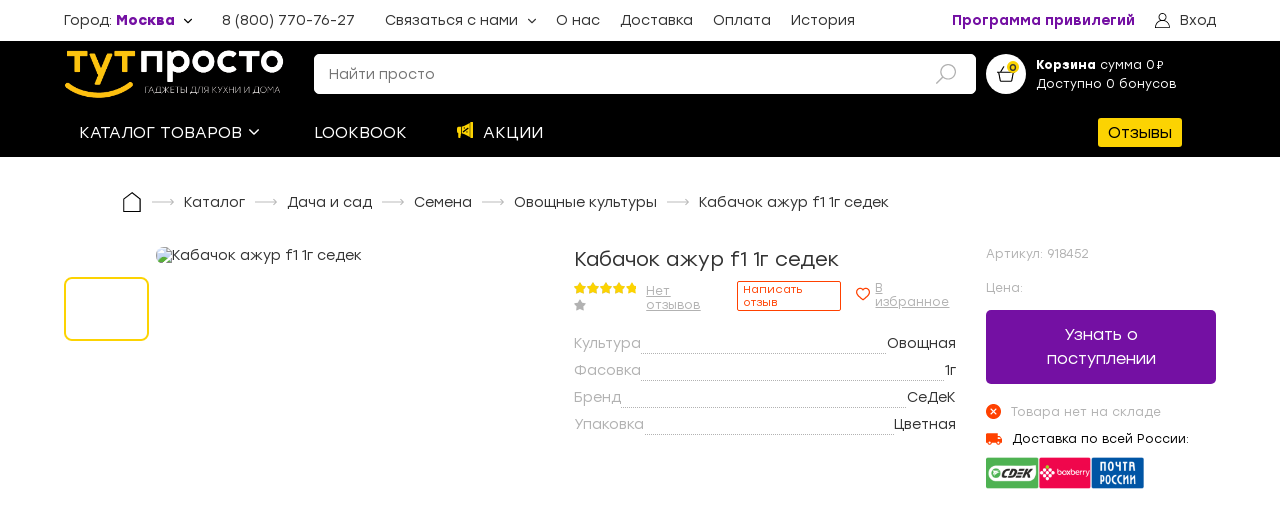

--- FILE ---
content_type: text/html; charset=utf-8
request_url: https://tut-prosto.ru/product/kabachok-ajur-f1-1g-sedek-918452
body_size: 63834
content:
<!doctype html>
<html data-n-head-ssr>
  <head >
    <title>Кабачок ажур f1 1г седек Купить по выгодной цене с доставкой | ТутПросто</title><meta data-n-head="ssr" charset="utf-8"><meta data-n-head="ssr" name="viewport" content="width=device-width, initial-scale=1, maximum-scale=1"><meta data-n-head="ssr" name="google-site-verification" content="M7fow-22vIq8jfudYHI2iwdip9zw-c6mFBJq91-wJ78"><meta data-n-head="ssr" name="referrer" content="no-referrer-when-downgrade"><meta data-n-head="ssr" name="description" content="Интернет-магазин «ТутПросто» предлагает купить Кабачок ажур f1 1г седек по выгодным ценам. Быстрая доставка по всей России курьером или в пункты выдачи."><meta data-n-head="ssr" property="og:type" content="webpage"><meta data-n-head="ssr" property="og:title" content="Кабачок ажур f1 1г седек"><meta data-n-head="ssr" property="og:url" content="https://tut-prosto.ru/product/kabachok-ajur-f1-1g-sedek-918452"><meta data-n-head="ssr" property="og:description" content=""><meta data-n-head="ssr" property="og:site_name" content="Онлайн-гипермаркет «Тут Просто»"><meta data-n-head="ssr" property="og:image" content="https://cdn.tut-prosto.ru/files/uploads/products/202011/918452.jpg?v=1691244005"><link data-n-head="ssr" rel="icon" type="image/x-icon" href="/favicon.ico"><script data-n-head="ssr" src="https://vk.com/js/api/openapi.js?159" async></script><link rel="preload" href="/_nuxt/db90c54.js" as="script"><link rel="preload" href="/_nuxt/febbc1f.js" as="script"><link rel="preload" href="/_nuxt/26eba74.js" as="script"><link rel="preload" href="/_nuxt/e606a83.js" as="script"><link rel="preload" href="/_nuxt/9f6e4f3.js" as="script"><link rel="preload" href="/_nuxt/acf9e3e.js" as="script"><style data-vue-ssr-id="557f9fda:0 80711072:0 12719778:0 1e85cd02:0 3408d1d6:0 6cdf2304:0 7190ccf9:0 4a1bf726:0 3accaa80:0 07d50788:0 3ed1752c:0 08d67fe9:0 7d0af78d:0 481bf704:0 529fe258:0 674a2008:0 3ee184a8:0 720e9a26:0 453ae042:0 6c8a5e3a:0 639e618e:0 70a3eb3d:0 65c96b47:0 e843a524:0 73235834:0 7af1f0b1:0 60dee5b6:0 598c1100:0 f9fbf75e:0 f2939e16:0 fc159868:0 24699320:0 18583390:0 3f55ade4:0 6775f9a1:0 c5518814:0">.vue-slider-dot{position:absolute;transition:all 0s;z-index:5}.vue-slider-dot:focus{outline:none}.vue-slider-dot-tooltip{position:absolute;visibility:hidden}.vue-slider-dot-hover:hover .vue-slider-dot-tooltip,.vue-slider-dot-tooltip-show{visibility:visible}.vue-slider-dot-tooltip-top{top:-10px;left:50%;transform:translate(-50%,-100%)}.vue-slider-dot-tooltip-bottom{bottom:-10px;left:50%;transform:translate(-50%,100%)}.vue-slider-dot-tooltip-left{left:-10px;top:50%;transform:translate(-100%,-50%)}.vue-slider-dot-tooltip-right{right:-10px;top:50%;transform:translate(100%,-50%)}.vue-slider-marks{position:relative;width:100%;height:100%}.vue-slider-mark{position:absolute;z-index:1}.vue-slider-ltr .vue-slider-mark,.vue-slider-rtl .vue-slider-mark{width:0;height:100%;top:50%}.vue-slider-ltr .vue-slider-mark-step,.vue-slider-rtl .vue-slider-mark-step{top:0}.vue-slider-ltr .vue-slider-mark-label,.vue-slider-rtl .vue-slider-mark-label{top:100%;margin-top:10px}.vue-slider-ltr .vue-slider-mark{transform:translate(-50%,-50%)}.vue-slider-ltr .vue-slider-mark-step{left:0}.vue-slider-ltr .vue-slider-mark-label{left:50%;transform:translateX(-50%)}.vue-slider-rtl .vue-slider-mark{transform:translate(50%,-50%)}.vue-slider-rtl .vue-slider-mark-step{right:0}.vue-slider-rtl .vue-slider-mark-label{right:50%;transform:translateX(50%)}.vue-slider-btt .vue-slider-mark,.vue-slider-ttb .vue-slider-mark{width:100%;height:0;left:50%}.vue-slider-btt .vue-slider-mark-step,.vue-slider-ttb .vue-slider-mark-step{left:0}.vue-slider-btt .vue-slider-mark-label,.vue-slider-ttb .vue-slider-mark-label{left:100%;margin-left:10px}.vue-slider-btt .vue-slider-mark{transform:translate(-50%,50%)}.vue-slider-btt .vue-slider-mark-step{top:0}.vue-slider-btt .vue-slider-mark-label{top:50%;transform:translateY(-50%)}.vue-slider-ttb .vue-slider-mark{transform:translate(-50%,-50%)}.vue-slider-ttb .vue-slider-mark-step{bottom:0}.vue-slider-ttb .vue-slider-mark-label{bottom:50%;transform:translateY(50%)}.vue-slider-mark-label,.vue-slider-mark-step{position:absolute}.vue-slider{position:relative;box-sizing:content-box;-webkit-user-select:none;-moz-user-select:none;user-select:none;display:block;-webkit-tap-highlight-color:rgba(0,0,0,0)}.vue-slider-rail{position:relative;width:100%;height:100%;transition-property:width,height,left,right,top,bottom}.vue-slider-process{position:absolute;z-index:1}.vue-slider-disabled{opacity:.5;cursor:not-allowed}.vue-slider-rail{background-color:#ccc;border-radius:15px}.vue-slider-process{background-color:#3498db;border-radius:15px}.vue-slider-mark{z-index:4}.vue-slider-mark:first-child .vue-slider-mark-step,.vue-slider-mark:last-child .vue-slider-mark-step{display:none}.vue-slider-mark-step{width:100%;height:100%;border-radius:50%;background-color:rgba(0,0,0,.16)}.vue-slider-mark-label{font-size:14px;white-space:nowrap}.vue-slider-dot-handle{cursor:pointer;width:100%;height:100%;border-radius:50%;background-color:#fff;box-sizing:border-box;box-shadow:.5px .5px 2px 1px rgba(0,0,0,.32)}.vue-slider-dot-handle-focus{box-shadow:0 0 1px 2px rgba(52,152,219,.36)}.vue-slider-dot-handle-disabled{cursor:not-allowed;background-color:#ccc}.vue-slider-dot-tooltip-inner{font-size:14px;white-space:nowrap;padding:2px 5px;min-width:20px;text-align:center;color:#fff;border-radius:5px;border-color:#3498db;background-color:#3498db;box-sizing:content-box}.vue-slider-dot-tooltip-inner:after{content:"";position:absolute}.vue-slider-dot-tooltip-inner-top:after{top:100%;left:50%;transform:translate(-50%);height:0;width:0;border:5px solid transparent;border-top-color:inherit}.vue-slider-dot-tooltip-inner-bottom:after{bottom:100%;left:50%;transform:translate(-50%);height:0;width:0;border:5px solid transparent;border-bottom-color:inherit}.vue-slider-dot-tooltip-inner-left:after{left:100%;top:50%;transform:translateY(-50%);height:0;width:0;border:5px solid transparent;border-left-color:inherit}.vue-slider-dot-tooltip-inner-right:after{right:100%;top:50%;transform:translateY(-50%);height:0;width:0;border:5px solid transparent;border-right-color:inherit}.vue-slider-dot-tooltip-wrapper{opacity:0;transition:all .3s}.vue-slider-dot-tooltip-wrapper-show{opacity:1}.vue-modal-resizer{overflow:hidden;width:12px;height:12px;right:0;bottom:0;z-index:9999999;cursor:se-resize}.vue-modal-resizer,.vue-modal-resizer:after{display:block;position:absolute;background:transparent}.vue-modal-resizer:after{content:"";left:0;top:0;width:0;height:0;border-bottom:10px solid #ddd;border-left:10px solid transparent}.vue-modal-resizer.clicked:after{border-bottom:10px solid #369be9}.v--modal-block-scroll{overflow:hidden;width:100vw}.v--modal-overlay{position:fixed;box-sizing:border-box;left:0;top:0;width:100%;height:100vh;background:rgba(0,0,0,.2);z-index:999;opacity:1}.v--modal-overlay.scrollable{height:100%;min-height:100vh;overflow-y:auto;-webkit-overflow-scrolling:touch}.v--modal-overlay .v--modal-background-click{width:100%;min-height:100%;height:auto}.v--modal-overlay .v--modal-box{position:relative;overflow:hidden;box-sizing:border-box}.v--modal-overlay.scrollable .v--modal-box{margin-bottom:2px}.v--modal{background-color:#fff;text-align:left;border-radius:3px;box-shadow:0 20px 60px -2px rgba(27,33,58,.4);padding:0}.v--modal.v--modal-fullscreen{width:100vw;height:100vh;margin:0;left:0;top:0}.v--modal-top-right{display:block;position:absolute;right:0;top:0}.overlay-fade-enter-active,.overlay-fade-leave-active{transition:all .2s}.overlay-fade-enter,.overlay-fade-leave-active{opacity:0}.nice-modal-fade-enter-active,.nice-modal-fade-leave-active{transition:all .4s}.nice-modal-fade-enter,.nice-modal-fade-leave-active{opacity:0;transform:translateY(-20px)}.vue-dialog div{box-sizing:border-box}.vue-dialog .dialog-flex{width:100%;height:100%}.vue-dialog .dialog-content{flex:1 0 auto;width:100%;padding:15px;font-size:14px}.vue-dialog .dialog-c-title{font-weight:600;padding-bottom:15px}.vue-dialog .vue-dialog-buttons{display:flex;flex:0 1 auto;width:100%;border-top:1px solid #eee}.vue-dialog .vue-dialog-buttons-none{width:100%;padding-bottom:15px}.vue-dialog-button{font-size:12px!important;background:transparent;padding:0;margin:0;border:0;cursor:pointer;box-sizing:border-box;line-height:40px;height:40px;color:inherit;font:inherit;outline:none}.vue-dialog-button:hover{background:rgba(0,0,0,.01)}.vue-dialog-button:active{background:rgba(0,0,0,.025)}.vue-dialog-button:not(:first-of-type){border-left:1px solid #eee}/*!
 * Viewer.js v1.11.2
 * https://fengyuanchen.github.io/viewerjs
 *
 * Copyright 2015-present Chen Fengyuan
 * Released under the MIT license
 *
 * Date: 2023-01-01T10:14:47.694Z
 */.viewer-close:before,.viewer-flip-horizontal:before,.viewer-flip-vertical:before,.viewer-fullscreen-exit:before,.viewer-fullscreen:before,.viewer-next:before,.viewer-one-to-one:before,.viewer-play:before,.viewer-prev:before,.viewer-reset:before,.viewer-rotate-left:before,.viewer-rotate-right:before,.viewer-zoom-in:before,.viewer-zoom-out:before{background-image:url("[data-uri]");background-repeat:no-repeat;background-size:280px;color:transparent;display:block;font-size:0;height:20px;line-height:0;width:20px}.viewer-zoom-in:before{background-position:0 0;content:"Zoom In"}.viewer-zoom-out:before{background-position:-20px 0;content:"Zoom Out"}.viewer-one-to-one:before{background-position:-40px 0;content:"One to One"}.viewer-reset:before{background-position:-60px 0;content:"Reset"}.viewer-prev:before{background-position:-80px 0;content:"Previous"}.viewer-play:before{background-position:-100px 0;content:"Play"}.viewer-next:before{background-position:-120px 0;content:"Next"}.viewer-rotate-left:before{background-position:-140px 0;content:"Rotate Left"}.viewer-rotate-right:before{background-position:-160px 0;content:"Rotate Right"}.viewer-flip-horizontal:before{background-position:-180px 0;content:"Flip Horizontal"}.viewer-flip-vertical:before{background-position:-200px 0;content:"Flip Vertical"}.viewer-fullscreen:before{background-position:-220px 0;content:"Enter Full Screen"}.viewer-fullscreen-exit:before{background-position:-240px 0;content:"Exit Full Screen"}.viewer-close:before{background-position:-260px 0;content:"Close"}.viewer-container{bottom:0;direction:ltr;font-size:0;left:0;line-height:0;overflow:hidden;position:absolute;right:0;-webkit-tap-highlight-color:transparent;top:0;touch-action:none;-webkit-touch-callout:none;-webkit-user-select:none;-moz-user-select:none;user-select:none}.viewer-container::-moz-selection,.viewer-container ::-moz-selection{background-color:transparent}.viewer-container::selection,.viewer-container ::selection{background-color:transparent}.viewer-container:focus{outline:0}.viewer-container img{display:block;height:auto;max-height:none!important;max-width:none!important;min-height:0!important;min-width:0!important;width:100%}.viewer-canvas{bottom:0;left:0;overflow:hidden;position:absolute;right:0;top:0}.viewer-canvas>img{height:auto;margin:15px auto;max-width:90%!important;width:auto}.viewer-footer{bottom:0;left:0;overflow:hidden;position:absolute;right:0;text-align:center}.viewer-navbar{background-color:rgba(0,0,0,.5);overflow:hidden}.viewer-list{box-sizing:content-box;height:50px;margin:0;overflow:hidden;padding:1px 0}.viewer-list>li{color:transparent;cursor:pointer;float:left;font-size:0;height:50px;line-height:0;opacity:.5;overflow:hidden;transition:opacity .15s;width:30px}.viewer-list>li:focus,.viewer-list>li:hover{opacity:.75}.viewer-list>li:focus{outline:0}.viewer-list>li+li{margin-left:1px}.viewer-list>.viewer-loading{position:relative}.viewer-list>.viewer-loading:after{border-width:2px;height:20px;margin-left:-10px;margin-top:-10px;width:20px}.viewer-list>.viewer-active,.viewer-list>.viewer-active:focus,.viewer-list>.viewer-active:hover{opacity:1}.viewer-player{background-color:#000;bottom:0;cursor:none;display:none;right:0;z-index:1}.viewer-player,.viewer-player>img{left:0;position:absolute;top:0}.viewer-toolbar>ul{display:inline-block;margin:0 auto 5px;overflow:hidden;padding:6px 3px}.viewer-toolbar>ul>li{background-color:rgba(0,0,0,.5);border-radius:50%;cursor:pointer;float:left;height:24px;overflow:hidden;transition:background-color .15s;width:24px}.viewer-toolbar>ul>li:focus,.viewer-toolbar>ul>li:hover{background-color:rgba(0,0,0,.8)}.viewer-toolbar>ul>li:focus{box-shadow:0 0 3px #fff;outline:0;position:relative;z-index:1}.viewer-toolbar>ul>li:before{margin:2px}.viewer-toolbar>ul>li+li{margin-left:1px}.viewer-toolbar>ul>.viewer-small{height:18px;margin-bottom:3px;margin-top:3px;width:18px}.viewer-toolbar>ul>.viewer-small:before{margin:-1px}.viewer-toolbar>ul>.viewer-large{height:30px;margin-bottom:-3px;margin-top:-3px;width:30px}.viewer-toolbar>ul>.viewer-large:before{margin:5px}.viewer-tooltip{background-color:rgba(0,0,0,.8);border-radius:10px;color:#fff;display:none;font-size:12px;height:20px;left:50%;line-height:20px;margin-left:-25px;margin-top:-10px;position:absolute;text-align:center;top:50%;width:50px}.viewer-title{color:#ccc;display:inline-block;font-size:12px;line-height:1.2;margin:5px 5%;max-width:90%;min-height:14px;opacity:.8;overflow:hidden;text-overflow:ellipsis;transition:opacity .15s;white-space:nowrap}.viewer-title:hover{opacity:1}.viewer-button{-webkit-app-region:no-drag;background-color:rgba(0,0,0,.5);border-radius:50%;cursor:pointer;height:80px;overflow:hidden;position:absolute;right:-40px;top:-40px;transition:background-color .15s;width:80px}.viewer-button:focus,.viewer-button:hover{background-color:rgba(0,0,0,.8)}.viewer-button:focus{box-shadow:0 0 3px #fff;outline:0}.viewer-button:before{bottom:15px;left:15px;position:absolute}.viewer-fixed{position:fixed}.viewer-open{overflow:hidden}.viewer-show{display:block}.viewer-hide{display:none}.viewer-backdrop{background-color:rgba(0,0,0,.5)}.viewer-invisible{visibility:hidden}.viewer-move{cursor:move;cursor:grab}.viewer-fade{opacity:0}.viewer-in{opacity:1}.viewer-transition{transition:all .3s}@keyframes viewer-spinner{0%{transform:rotate(0deg)}to{transform:rotate(1turn)}}.viewer-loading:after{animation:viewer-spinner 1s linear infinite;border:4px solid hsla(0,0%,100%,.1);border-left-color:hsla(0,0%,100%,.5);border-radius:50%;content:"";display:inline-block;height:40px;left:50%;margin-left:-20px;margin-top:-20px;position:absolute;top:50%;width:40px;z-index:1}@media (max-width:767px){.viewer-hide-xs-down{display:none}}@media (max-width:991px){.viewer-hide-sm-down{display:none}}@media (max-width:1199px){.viewer-hide-md-down{display:none}}/*! normalize.scss v0.1.0 | MIT License | based on git.io/normalize */html{font-family:sans-serif;-ms-text-size-adjust:100%;-webkit-text-size-adjust:100%}body{margin:0}article,aside,details,figcaption,figure,footer,header,hgroup,main,menu,nav,section,summary{display:block}audio,canvas,progress,video{display:inline-block;vertical-align:baseline}audio:not([controls]){display:none;height:0}[hidden],template{display:none}a{background-color:transparent}a:active,a:hover{outline:0}abbr[title]{border-bottom:1px dotted}b,strong{font-weight:700}dfn{font-style:italic}h1{font-size:2em;margin:.67em 0}mark{background:#ff0;color:#000}small{font-size:80%}sub,sup{font-size:75%;line-height:0;position:relative;vertical-align:baseline}sup{top:-.5em}sub{bottom:-.25em}img{border:0}svg:not(:root){overflow:hidden}figure{margin:1em 40px}hr{box-sizing:content-box;height:0}pre{overflow:auto}code,kbd,pre,samp{font-family:monospace,monospace;font-size:1em}button,input,optgroup,select,textarea{color:inherit;font:inherit;margin:0}button{overflow:visible}button,select{text-transform:none}button,html input[type=button],input[type=reset],input[type=submit]{-webkit-appearance:button;cursor:pointer}button[disabled],html input[disabled]{cursor:default}button::-moz-focus-inner,input::-moz-focus-inner{border:0;padding:0}input{line-height:normal}input[type=checkbox],input[type=radio]{box-sizing:border-box;padding:0}input[type=number]::-webkit-inner-spin-button,input[type=number]::-webkit-outer-spin-button{height:auto}input[type=search]{-webkit-appearance:textfield;box-sizing:content-box}input[type=search]::-webkit-search-cancel-button,input[type=search]::-webkit-search-decoration{-webkit-appearance:none}fieldset{border:1px solid silver;margin:0 2px;padding:.35em .625em .75em}legend{border:0;padding:0}textarea{overflow:auto}optgroup{font-weight:700}table{border-collapse:collapse;border-spacing:0}td,th{padding:0}@keyframes splide-loading{0%{transform:rotate(0)}to{transform:rotate(1turn)}}.splide__container{position:relative;box-sizing:border-box}.splide__list{margin:0!important;padding:0!important;width:-moz-max-content;width:max-content;will-change:transform}.splide .splide__list{display:flex}.splide__pagination{display:inline-flex;align-items:center;width:95%;flex-wrap:wrap;justify-content:center;margin:0}.splide__pagination li{list-style-type:none;display:inline-block;line-height:1;margin:0}.splide{visibility:hidden}.splide,.splide__slide{position:relative;outline:none}.splide__slide{box-sizing:border-box;list-style-type:none!important;margin:0;flex-shrink:0}.splide__slide img{vertical-align:bottom}.splide__slider{position:relative}.splide__spinner{position:absolute;top:0;left:0;right:0;bottom:0;margin:auto;display:inline-block;width:20px;height:20px;border-radius:50%;border:2px solid #999;border-left-color:transparent;animation:splide-loading 1s linear infinite}.splide__track{position:relative;z-index:0;overflow:hidden}.splide--draggable>.splide__track>.splide__list>.splide__slide{-webkit-user-select:none;-moz-user-select:none;user-select:none}.splide--fade>.splide__track>.splide__list{display:block}.splide--fade>.splide__track>.splide__list>.splide__slide{position:absolute;top:0;left:0;z-index:0;opacity:0}.splide--fade>.splide__track>.splide__list>.splide__slide.is-active{position:relative;z-index:1;opacity:1}.splide--rtl{direction:rtl}.splide--ttb>.splide__track>.splide__list{display:block}.splide--ttb>.splide__pagination{width:auto}.splide__arrow{position:absolute;z-index:1;top:50%;transform:translateY(-50%);width:2em;height:2em;border-radius:50%;display:flex;align-items:center;justify-content:center;border:none;padding:0;opacity:.7;background:#ccc}.splide__arrow svg{width:1.2em;height:1.2em}.splide__arrow:hover{cursor:pointer;opacity:.9}.splide__arrow:focus{outline:none}.splide__arrow--prev{left:1em}.splide__arrow--prev svg{transform:scaleX(-1)}.splide__arrow--next{right:1em}.splide__pagination{position:absolute;z-index:1;bottom:.5em;left:50%;transform:translateX(-50%);padding:0}.splide__pagination__page{display:inline-block;width:8px;height:8px;background:#ccc;border-radius:50%;margin:3px;padding:0;transition:transform .2s linear;border:none;opacity:.7}.splide__pagination__page.is-active{transform:scale(1.4);background:#fff}.splide__pagination__page:hover{cursor:pointer;opacity:.9}.splide__pagination__page:focus{outline:none}.splide__progress__bar{width:0;height:3px;background:#ccc}.splide--nav>.splide__track>.splide__list>.splide__slide{border:3px solid transparent}.splide--nav>.splide__track>.splide__list>.splide__slide.is-active{border-color:#000}.splide--nav>.splide__track>.splide__list>.splide__slide:focus{outline:none}.splide--rtl>.splide__arrows .splide__arrow--prev,.splide--rtl>.splide__track>.splide__arrows .splide__arrow--prev{right:1em;left:auto}.splide--rtl>.splide__arrows .splide__arrow--prev svg,.splide--rtl>.splide__track>.splide__arrows .splide__arrow--prev svg{transform:scaleX(1)}.splide--rtl>.splide__arrows .splide__arrow--next,.splide--rtl>.splide__track>.splide__arrows .splide__arrow--next{left:1em;right:auto}.splide--rtl>.splide__arrows .splide__arrow--next svg,.splide--rtl>.splide__track>.splide__arrows .splide__arrow--next svg{transform:scaleX(-1)}.splide--ttb>.splide__arrows .splide__arrow,.splide--ttb>.splide__track>.splide__arrows .splide__arrow{left:50%;transform:translate(-50%)}.splide--ttb>.splide__arrows .splide__arrow--prev,.splide--ttb>.splide__track>.splide__arrows .splide__arrow--prev{top:1em}.splide--ttb>.splide__arrows .splide__arrow--prev svg,.splide--ttb>.splide__track>.splide__arrows .splide__arrow--prev svg{transform:rotate(-90deg)}.splide--ttb>.splide__arrows .splide__arrow--next,.splide--ttb>.splide__track>.splide__arrows .splide__arrow--next{top:auto;bottom:1em}.splide--ttb>.splide__arrows .splide__arrow--next svg,.splide--ttb>.splide__track>.splide__arrows .splide__arrow--next svg{transform:rotate(90deg)}.splide--ttb>.splide__pagination{display:flex;flex-direction:column;bottom:50%;left:auto;right:.5em;transform:translateY(50%)}@font-face{font-family:"Stozl";font-style:normal;font-weight:300;src:url(/fonts/Stolzl-Light.eot?) format("eot"),url(/fonts/Stolzl-Light.woff) format("woff"),url(/fonts/Stolzl-Light.ttf) format("truetype")}@font-face{font-family:"Stozl";font-style:normal;font-weight:400;src:url(/fonts/Stolzl-Book.eot?) format("eot"),url(/fonts/Stolzl-Book.woff) format("woff"),url(/fonts/Stolzl-Book.ttf) format("truetype")}@font-face{font-family:"Stozl";font-style:normal;font-weight:500;src:url(/fonts/Stolzl-Regular.eot?) format("eot"),url(/fonts/Stolzl-Regular.woff) format("woff"),url(/fonts/Stolzl-Regular.ttf) format("truetype")}@font-face{font-family:"Stozl";font-style:normal;font-weight:600;src:url(/fonts/Stolzl-Medium.eot?) format("eot"),url(/fonts/Stolzl-Medium.woff) format("woff"),url(/fonts/Stolzl-Medium.ttf) format("truetype")}@font-face{font-family:"Stozl";font-style:normal;font-weight:800;src:url(/fonts/Stolzl-Bold.eot?) format("eot"),url(/fonts/Stolzl-Bold.woff) format("woff"),url(/fonts/Stolzl-Bold.ttf) format("truetype")}@font-face{font-family:"NotoSans";font-style:normal;font-weight:300;src:url(/fonts/NotoSans-Regular.eot?) format("eot"),url(/fonts/NotoSans-Regular.woff) format("woff"),url(/fonts/NotoSans-Regular.ttf) format("truetype")}@font-face{font-family:"NotoSans";font-style:normal;font-weight:600;src:url(/fonts/NotoSans-SemiBold.eot?) format("eot"),url(/fonts/NotoSans-SemiBold.woff) format("woff"),url(/fonts/NotoSans-SemiBold.ttf) format("truetype")}.fade-enter-active,.fade-leave-active{transition:opacity .3s}.fade-enter,.fade-leave-to{opacity:0}.fadeScaleY-enter-active,.fadeScaleY-leave-active{transition:opacity .3s,transform .3s;transform-origin:top center}.fadeScaleY-enter,.fadeScaleY-leave-to{opacity:0;transform:scaleY(.8)}.fadeTranslateX-enter-active,.fadeTranslateX-leave-active{transition:opacity .3s,transform .3s;transform-origin:left center;transform:translateX(0)}.fadeTranslateX-enter,.fadeTranslateX-leave-to{opacity:0;transform:translateX(-20px)}.pleft-0{padding-l:0}.ptop-0{padding-t:0}.pright-0{padding-r:0}.pbottom-0{padding-b:0}.m-0{margin:0}.m-1{margin:8px}.m-2{margin:16px}.m-3{margin:24px}.m-4{margin:32px}.m-5{margin:40px}.m-6{margin:48px}.p-0{padding:0}.p-1{padding:8px}.p-2{padding:16px}.p-3{padding:24px}.p-4{padding:32px}.p-5{padding:40px}.p-6{padding:48px}.mt-0{margin-top:0}.mr-0{margin-right:0}.mb-0{margin-bottom:0}.ml-0{margin-left:0}.mt-1{margin-top:8px}.mr-1{margin-right:8px}.mb-1{margin-bottom:8px}.ml-1{margin-left:8px}.mt-2{margin-top:16px}.mr-2{margin-right:16px}.mb-2{margin-bottom:16px}.ml-2{margin-left:16px}.mt-3{margin-top:24px}.mr-3{margin-right:24px}.mb-3{margin-bottom:24px}.ml-3{margin-left:24px}.mt-4{margin-top:32px}.mr-4{margin-right:32px}.mb-4{margin-bottom:32px}.ml-4{margin-left:32px}.mt-5{margin-top:40px}.mr-5{margin-right:40px}.mb-5{margin-bottom:40px}.ml-5{margin-left:40px}.mt-6{margin-top:48px}.mr-6{margin-right:48px}.mb-6{margin-bottom:48px}.ml-6{margin-left:48px}.pt-0{padding-top:0}.pr-0{padding-right:0}.pb-0{padding-bottom:0}.pl-0{padding-left:0}.pt-1{padding-top:8px}.pr-1{padding-right:8px}.pb-1{padding-bottom:8px}.pl-1{padding-left:8px}.pt-2{padding-top:16px}.pr-2{padding-right:16px}.pb-2{padding-bottom:16px}.pl-2{padding-left:16px}.pt-3{padding-top:24px}.pr-3{padding-right:24px}.pb-3{padding-bottom:24px}.pl-3{padding-left:24px}.pt-4{padding-top:32px}.pr-4{padding-right:32px}.pb-4{padding-bottom:32px}.pl-4{padding-left:32px}.pt-5{padding-top:40px}.pr-5{padding-right:40px}.pb-5{padding-bottom:40px}.pl-5{padding-left:40px}.pt-6{padding-top:48px}.pr-6{padding-right:48px}.pb-6{padding-bottom:48px}.pl-6{padding-left:48px}body{background-color:#fff;font-family:"Stozl",NotoSans,sans-serif;color:#333;font-size:14px;width:100%;overflow-x:hidden;font-weight:400}.container{max-width:1300px;width:100%;margin:0 auto;display:flex;align-items:flex-start;justify-content:flex-start;flex-direction:row;flex-direction:column}@media(max-width:1440px){.container{width:90%}}.container.row{flex-direction:row}@media(max-width:830px){.container.row{flex-direction:column}}.container.center{justify-content:center;align-items:center}.v--modal-overlay{z-index:20000!important}.v--modal-overlay .v--modal-box{overflow:visible!important}a,h1,h2,h3,h4,h5,p{margin:0}h1,h2{font-weight:400}h2{line-height:25.7px}h1,h3,p{font-weight:400}h3{line-height:20px;font-size:14px}*{box-sizing:border-box;outline:none}.icon{max-width:30px;max-height:30px}.bestseller{color:#7bc87a;border:1px solid #7bc87a;border-radius:2px;padding:1px 5px;margin-left:12px;font-size:12px}a{text-decoration:none;color:inherit}button{padding:0;background-color:transparent;outline:none;border:none;display:block;text-align:left}.vdp-datepicker *{font-family:"Stozl",serif}.vdp-datepicker .vdp-datepicker__calendar .cell:not(.blank):not(.disabled).day:hover,.vdp-datepicker .vdp-datepicker__calendar .cell:not(.blank):not(.disabled).month:hover,.vdp-datepicker .vdp-datepicker__calendar .cell:not(.blank):not(.disabled).year:hover{border:1px solid #ff4100}.vdp-datepicker .vdp-datepicker__calendar .cell.selected,.vdp-datepicker .vdp-datepicker__calendar .cell.selected:hover{background:#ff4100}input{width:100%;border:1px solid #ccc;border-radius:5px;font-size:14px;padding:11px 14px;color:#000;transition:border-color .3s ease;background-color:#fff}@keyframes vue-simple-spinner-spin{0%{transform:rotate(0deg)}to{transform:rotate(1turn)}}.new-review{font-size:11px;color:#ff4100;border:1px solid #ff4100;border-radius:2px;padding:1px 5px;margin-left:12px;text-decoration:none;cursor:pointer;background-color:#fff;transition:color .3s ease,background-color .3s ease}@media(max-width:1140px){.new-review{font-size:9px}}.new-review:hover{background-color:#ff4100;color:#fff}
.vue-modal-resizer{overflow:hidden;width:12px;height:12px;right:0;bottom:0;z-index:9999999;cursor:se-resize}.vue-modal-resizer,.vue-modal-resizer:after{display:block;position:absolute;background:transparent}.vue-modal-resizer:after{content:"";left:0;top:0;width:0;height:0;border-bottom:10px solid #ddd;border-left:10px solid transparent}.vue-modal-resizer.clicked:after{border-bottom:10px solid #369be9}.v--modal-block-scroll{overflow:hidden;width:100vw}.v--modal-overlay{position:fixed;box-sizing:border-box;left:0;top:0;width:100%;height:100vh;background:rgba(0,0,0,.2);z-index:999;opacity:1}.v--modal-overlay.scrollable{height:100%;min-height:100vh;overflow-y:auto;-webkit-overflow-scrolling:touch}.v--modal-overlay .v--modal-background-click{width:100%;min-height:100%;height:auto}.v--modal-overlay .v--modal-box{position:relative;overflow:hidden;box-sizing:border-box}.v--modal-overlay.scrollable .v--modal-box{margin-bottom:2px}.v--modal{background-color:#fff;text-align:left;border-radius:3px;box-shadow:0 20px 60px -2px rgba(27,33,58,.4);padding:0}.v--modal.v--modal-fullscreen{width:100vw;height:100vh;margin:0;left:0;top:0}.v--modal-top-right{display:block;position:absolute;right:0;top:0}.overlay-fade-enter-active,.overlay-fade-leave-active{transition:all .2s}.overlay-fade-enter,.overlay-fade-leave-active{opacity:0}.nice-modal-fade-enter-active,.nice-modal-fade-leave-active{transition:all .4s}.nice-modal-fade-enter,.nice-modal-fade-leave-active{opacity:0;-webkit-transform:translateY(-20px);transform:translateY(-20px)}.vue-dialog div{box-sizing:border-box}.vue-dialog .dialog-flex{width:100%;height:100%}.vue-dialog .dialog-content{flex:1 0 auto;width:100%;padding:15px;font-size:14px}.vue-dialog .dialog-c-title{font-weight:600;padding-bottom:15px}.vue-dialog .vue-dialog-buttons{display:flex;flex:0 1 auto;width:100%;border-top:1px solid #eee}.vue-dialog .vue-dialog-buttons-none{width:100%;padding-bottom:15px}.vue-dialog-button{font-size:12px!important;background:transparent;padding:0;margin:0;border:0;cursor:pointer;box-sizing:border-box;line-height:40px;height:40px;color:inherit;font:inherit;outline:none}.vue-dialog-button:hover{background:rgba(0,0,0,.01)}.vue-dialog-button:active{background:rgba(0,0,0,.025)}.vue-dialog-button:not(:first-of-type){border-left:1px solid #eee}
.nuxt-progress{position:fixed;top:0;left:0;right:0;height:2px;width:0;opacity:1;transition:width .1s,opacity .4s;background-color:#fcd302;z-index:999999}.nuxt-progress.nuxt-progress-notransition{transition:none}.nuxt-progress-failed{background-color:red}
.default-layout__margined{margin-top:30px}.default-layout__footer--page-index{margin-top:0}
.header-under__user-wrapper{position:relative}.header-under__user-wrapper:after,.header-under__user-wrapper:before{content:" ";position:absolute;top:0;left:0}.header-under{display:flex;align-items:center;justify-content:space-between;flex-direction:row;z-index:101;position:relative}@media(max-width:850px){.header-under{font-size:12px}}@media(max-width:670px){.header-under{padding:5px 0}}@media(max-width:530px){.header-under{flex-wrap:wrap}}@media(max-width:670px){.header-under__city{width:auto;padding-top:0}}.header-under__city .icon{width:8px;height:8px;margin-left:5px}.header-under__city span{color:#7410a3;font-weight:700}.header-under__link{transition:background-color .3s ease,color .3s ease;flex-shrink:0}.header-under__link p{height:100%}.header-under__link a{padding:0 10px;height:100%;display:flex;align-items:center}.header-under__link:hover>a{background-color:#7410a3;color:#fff}@media(max-width:1180px){.header-under__link:last-child{display:none}}@media(max-width:1066px){.header-under__link:nth-last-child(2){display:none}}.header-under__user-wrapper{display:flex;align-items:center;justify-content:center;flex-direction:row;margin-right:10px}.header-under__user-wrapper:after{width:180%;padding-top:180%;border-radius:180%;background-color:#ccc;left:50%;top:50%;transform:translate(-50%,-50%);z-index:-1;display:none}@media(max-width:1080px){.header-under__user-wrapper:after{display:block}}.header-under__profile{display:flex;align-items:center;justify-content:center;flex-direction:row;cursor:pointer}.header-under__profile .icon{width:15px;height:15px}@media(max-width:1080px){.header-under__profile span{display:none}}@media(max-width:850px){.header-under__profile{font-size:12px}}@media(max-width:530px){.header-under__profile{order:2}}.header-under__profile-login{margin-left:10px}.header-under__links{display:flex;margin-right:auto;margin-left:20px}@media(max-width:670px){.header-under__links{display:none}}.header-under__links .ui-dropdown-simple--styling-compact{margin-bottom:5px;margin-top:5px}.header-under__links .ui-dropdown-simple--styling-compact .ui-dropdown-simple__active{padding:7px 10px}.header-under__links .ui-dropdown-simple--styling-compact .ui-dropdown-simple__options{padding-top:10px;padding-bottom:10px;padding-left:0;top:calc(100% - 6px);width:203px}.header-under__links .ui-dropdown-simple--styling-compact .ui-dropdown-simple__options:before{display:none}.header-under__links .ui-dropdown-simple--styling-compact .ui-dropdown-simple__option{padding:8px 10px}.header-under__links .ui-dropdown-simple--styling-compact .ui-dropdown-simple__option:before{display:none}.header-under__links .ui-dropdown-simple--styling-compact .ui-dropdown-simple__option:hover{background-color:#7410a3;color:#fff}.header-under__links .ui-dropdown-simple--styling-compact .ui-dropdown-simple__option:hover button{transform:translateX(0)}.header-under__privilege{color:#7410a3;font-weight:600;margin-right:20px}@media(max-width:960px){.header-under__privilege{display:none}}.header-under .userDropdown .ui-dropdown-simple__options{min-width:180px;right:0;left:auto}@media(max-width:1080px){.header-under .userDropdown .ui-dropdown-simple__options{min-width:180px;width:auto;left:auto;right:0}}@media(max-width:530px){.header-under .userDropdown{margin-top:6px;margin-bottom:6px}.header-under .userDropdown .ui-dropdown-simple__active{padding:0}.header-under .userDropdown .ui-dropdown-simple__active .icon-arrow{display:none}}
.native-link-modal{cursor:pointer;display:inline-block}
.ui-dropdown-simple--styling-product .ui-dropdown-simple__option,.ui-dropdown-simple--styling-rounded .ui-dropdown-simple__option,.ui-dropdown-simple__option,.ui-dropdown-simple__options{position:relative}.ui-dropdown-simple--styling-product .ui-dropdown-simple__option:after,.ui-dropdown-simple--styling-product .ui-dropdown-simple__option:before,.ui-dropdown-simple--styling-rounded .ui-dropdown-simple__option:after,.ui-dropdown-simple--styling-rounded .ui-dropdown-simple__option:before,.ui-dropdown-simple__option:after,.ui-dropdown-simple__option:before,.ui-dropdown-simple__options:after,.ui-dropdown-simple__options:before{content:" ";position:absolute;top:0;left:0}.ui-dropdown-simple{height:100%;position:relative;z-index:15;margin-left:10px;display:none;-webkit-user-select:none;-moz-user-select:none;user-select:none}.ui-dropdown-simple__active{border:1px solid #ccc;border-radius:4px;display:flex;align-items:center;justify-content:center;flex-direction:row;height:100%;width:100%;z-index:1;position:relative;padding:19px 15px;cursor:pointer}.ui-dropdown-simple__active .icon-arrow{width:8px;height:8px;fill:#333;margin-left:10px;transition:transform .3s ease;transform:rotate(0deg);flex-shrink:0}.ui-dropdown-simple__active--opened{border:1px solid #fff}.ui-dropdown-simple__active--opened .icon-arrow{transform:rotate(180deg)}@media(max-width:960px){.ui-dropdown-simple__active{padding:10px 15px}}.ui-dropdown-simple__options{position:absolute;padding-top:50px;margin-top:0;top:0;left:0;width:100%;background-color:#fff;border-radius:4px;box-shadow:0 0 15px #ccc;border:1px solid #ccc;padding-left:15px}.ui-dropdown-simple__options:before{box-sizing:border-box;top:45px;left:10px;width:calc(100% - 20px);height:1px;border-bottom:1px solid #ccc;opacity:0;transition:opacity .1s ease;transition-delay:0s;transform-origin:left center}.ui-dropdown-simple__options--opened:before{opacity:1}.ui-dropdown-simple__option{margin-bottom:5px;margin-top:5px;width:100%;cursor:pointer;padding-top:5px;padding-bottom:5px;list-style-type:none}.ui-dropdown-simple__option button{display:block;transition:transform .3s;transform:translateX(0)}.ui-dropdown-simple__option:before{box-sizing:border-box;width:20px;height:1px;background-color:#000;left:-15px;top:50%;transform:translateY(-50%) scaleX(0);transition:transform .3s;transform-origin:left center}.ui-dropdown-simple__option:hover button{transform:translateX(15px)}.ui-dropdown-simple__option:hover:before{top:50%;transform:translateY(-50%) scaleX(1)}.ui-dropdown-simple--styling-auto,.ui-dropdown-simple--styling-compact{display:block}.ui-dropdown-simple--styling-compact .ui-dropdown-simple__active{padding:7px 20px;border:none}.ui-dropdown-simple--styling-compact .ui-dropdown-simple__options{padding-top:40px}.ui-dropdown-simple--styling-compact .ui-dropdown-simple__options:before{top:35px}.ui-dropdown-simple--styling-rounded{display:block}.ui-dropdown-simple--styling-rounded .ui-dropdown-simple__active{border-radius:100%;height:27px;width:27px;padding:0;font-size:13px;background-color:#fff}.ui-dropdown-simple--styling-rounded .ui-dropdown-simple__active svg{display:none}.ui-dropdown-simple--styling-rounded .ui-dropdown-simple__options{border-radius:27px;padding-top:22px;padding-left:0;text-align:center;border:1px solid #fff}.ui-dropdown-simple--styling-rounded .ui-dropdown-simple__options:before{display:none}.ui-dropdown-simple--styling-rounded .ui-dropdown-simple__option{display:flex;align-items:center;justify-content:center;flex-direction:row}.ui-dropdown-simple--styling-rounded .ui-dropdown-simple__option button{display:block;transition:transform .3s;transform:translateX(0)}.ui-dropdown-simple--styling-rounded .ui-dropdown-simple__option:before{width:100%;padding-top:100%;border-radius:100%;background-color:#ff4100;top:50%;transform:translateY(-50%) scale(0);transform-origin:center center;opacity:.2}.ui-dropdown-simple--styling-rounded .ui-dropdown-simple__option:hover button{transform:translateX(0)}.ui-dropdown-simple--styling-rounded .ui-dropdown-simple__option:hover:before{top:50%;transform:translateY(-50%) scale(1)}.ui-dropdown-simple--styling-product{display:block}.ui-dropdown-simple--styling-product .ui-dropdown-simple__active{height:31px;width:31px;padding:0;border:1px solid #b2b2b2;transition:border .3s ease}.ui-dropdown-simple--styling-product .ui-dropdown-simple__active svg{display:none}.ui-dropdown-simple--styling-product .ui-dropdown-simple__active--opened{color:#000;border:1px solid #fff}.ui-dropdown-simple--styling-product .ui-dropdown-simple__options{padding-top:28px;padding-left:0;text-align:center;border:1px solid #fff}.ui-dropdown-simple--styling-product .ui-dropdown-simple__options:before{display:none}.ui-dropdown-simple--styling-product .ui-dropdown-simple__option{color:#333;display:flex;align-items:center;justify-content:center;flex-direction:row}.ui-dropdown-simple--styling-product .ui-dropdown-simple__option button{display:block;transition:transform .3s;transform:translateX(0)}.ui-dropdown-simple--styling-product .ui-dropdown-simple__option:before{width:100%;padding-top:100%;border-radius:100%;background-color:#ff4100;top:50%;transform:translateY(-50%) scale(0);transform-origin:center center;opacity:.2}.ui-dropdown-simple--styling-product .ui-dropdown-simple__option:hover button{transform:translateX(0)}.ui-dropdown-simple--styling-product .ui-dropdown-simple__option:hover:before{top:50%;transform:translateY(-50%) scale(1)}
.header-block{position:sticky;top:0;left:0;width:100%;background-color:#000;padding:8px 0;z-index:100}.header-block--pinned{padding:0}@media(max-width:830px){.header-block{padding-bottom:5px;padding-top:5px}.header-block--pinned{padding-top:0}}@media(max-width:530px){.header-block .container{position:relative;align-items:center}}.header-block__bottom{justify-content:space-between;align-items:stretch;color:#fff}@media(max-width:830px){.header-block__bottom{flex-direction:row!important;flex-wrap:wrap}}.header-block .header-search{margin-bottom:5px;margin-top:5px}@media(max-width:920px){.header-block .header-search{width:100%}}@media(max-width:830px){.header-block .header-search{margin-top:10px;margin-bottom:0;order:3}}.header-block__logo{width:220px;margin-right:30px;flex-shrink:0}.header-block__logo>div{display:flex;align-items:flex-end;justify-content:flex-start;flex-direction:row;height:100%}.header-block__logo img{width:100%}@media(max-width:850px){.header-block__logo{width:100%;max-width:170px}}@media(max-width:530px){.header-block__logo{max-width:100px;margin-right:18px;margin-left:18px;height:30px}}.header-block__mobile{display:none}@media(max-width:830px){.header-block__mobile{display:flex;align-items:center;justify-content:center;flex-direction:row}}.header-block__cart{width:100%;max-width:240px;display:flex;align-items:center;justify-content:flex-start;flex-direction:row}@media(max-width:850px){.header-block__cart{max-width:200px}}@media(max-width:650px){.header-block__cart{max-width:100px;width:auto}}@media(max-width:530px){.header-block__cart .header-cart{margin-left:10px}.header-block__cart .header-cart__counter{right:0;top:0}.header-block__cart .header-cart__icon{background-color:transparent;width:22px;height:22px}.header-block__cart .header-cart__icon .icon{fill:#fff;max-width:22px;max-height:22px}}.header-block__catalog{position:absolute;transition:opacity .3s ease;opacity:0;z-index:5;background-color:#000;pointer-events:none}.header-block__catalog--visible{opacity:1;pointer-events:auto}.header-block__catalog-wrapper{position:absolute}.header-block__buttons{margin-left:20px;display:flex;align-items:center}@media(max-width:1100px){.header-block__buttons{display:none}}@media(max-width:530px){.header-block__buttons{display:flex;margin-left:auto}}.header-block__buttons>*{margin-left:10px}@media(max-width:530px){.header-block__buttons>*{margin-left:10px}}.header-block__circle{display:flex;align-items:center;justify-content:center;flex-direction:row;position:relative;flex-shrink:0;background-color:#fff;width:40px;height:40px;border-radius:45px}.header-block__circle .icon{max-width:18px;max-height:18px}@media(max-width:530px){.header-block__circle{background-color:transparent;width:22px;height:22px}.header-block__circle .icon{fill:#fff;width:22px;height:22px}}.header-block__burger{height:30px;position:relative}.header-block__burger .catalog-list-wrapper{z-index:12}.header-block__burger .catalog-list-wrapper .header-catalog__catalog{max-height:80vh;overflow:auto}@media(max-width:530px){.header-block__delivery{display:none}}
.catalog-button__catalog-trigger:after,.catalog-button__catalog-trigger:before{content:" ";position:absolute;top:0;left:0}.catalog-button__catalog-trigger{padding-left:20px;padding-right:20px;width:100%}.catalog-button__catalog,.catalog-button__catalog-trigger{display:flex;align-items:center;justify-content:space-between;flex-direction:row}.catalog-button__catalog{position:relative;margin-right:20px;width:220px;height:50px;color:#fff}@media(max-width:850px){.catalog-button__catalog{margin-right:10px}}.catalog-button__catalog-arrow{width:10px;height:10px;stroke:#fff}.catalog-button__catalog-trigger{width:calc(100% + 10px);position:relative;left:-5px;height:100%;font-size:16px;text-transform:uppercase;overflow:hidden;cursor:pointer}.catalog-button__catalog-trigger:hover:after{transition:transform .4s ease,opacity .2s ease;opacity:.2;left:50%;top:50%;transform:translate(-50%,-50%) scale(1)}.catalog-button__catalog-trigger .icon{transition:transform .3s ease}.catalog-button__catalog-trigger:after{width:160%;padding-top:160%;background-color:#fff;border-radius:160%;z-index:1;opacity:0;transform-origin:center center;transition:transform .4s ease,opacity .2s ease .2s;left:50%;top:50%;transform:translate(-50%,-50%) scale(0)}.catalog-button__catalog-trigger--active .icon{transform:rotate(180deg)}@media(max-width:850px){.catalog-button__catalog-trigger{font-size:12px}}@media(max-width:530px){.catalog-button__catalog-trigger:after{display:none}}
.catalog-list-wrapper{position:absolute;top:100%;z-index:2}.catalog-list-wrapper .header-catalog{position:absolute;top:0}
.header-catalog{position:relative;width:310px}.header-catalog__child{left:100%;height:100%}@media(max-width:1250px){.header-catalog__child{position:absolute;left:0}}.header-catalog__catalog{min-height:100%;width:100%;background-color:#fff;border:1px solid #ededed;top:0;color:#333;cursor:auto;z-index:100;max-height:calc(100vh - 190px);overflow-x:visible;overflow-y:auto;overflow:visible auto;scrollbar-width:thin;scrollbar-color:#d7d7d7 #fff}.header-catalog__catalog::-webkit-scrollbar{width:5px;background:#fff}.header-catalog__catalog::-webkit-scrollbar-thumb{background:#d7d7d7;border-radius:5px}@media(max-width:1250px){.header-catalog__catalog{position:absolute;overflow:visible;max-height:none;left:0}}@media(max-width:530px){.header-catalog__catalog{width:90vw}}.header-catalog__back{cursor:pointer;display:none;margin-top:10px;margin-bottom:10px;margin-left:20px;color:#ff4100;text-decoration:underline}@media(max-width:1250px){.header-catalog__back{display:block}}@media(max-width:830px){.header-catalog{min-height:0}}
.header-catalog-item{padding-right:20px}.header-catalog-item,.header-catalog-item__link{display:flex;align-items:center;justify-content:space-between;flex-direction:row;width:100%}.header-catalog-item__link{height:100%;padding-top:10px;padding-bottom:10px;padding-left:20px}.header-catalog-item--active,.header-catalog-item:hover{color:#fff;background:#ff4100}.header-catalog-item--active>.header-catalog-item__childs>.header-catalog-item__arrow,.header-catalog-item:hover>.header-catalog-item__childs>.header-catalog-item__arrow{stroke:#fff}.header-catalog-item__arrow{stroke:#333;width:8px;height:8px;transform:rotate(-90deg)}.header-catalog-item__childs-block{transition:opacity .3s ease,transform .3s ease;opacity:0;transform:translateX(-10px);pointer-events:none}.header-catalog-item__childs-block--active{opacity:1;transform:translateX(0);pointer-events:auto}@media(max-width:530px){.header-catalog-item__childs-block{transform:translateX(0);transition:opacity .3s ease}}
.header-search__categories-item{position:relative}.header-search__categories-item:after,.header-search__categories-item:before{content:" ";position:absolute;top:0;left:0}.header-search{display:flex;align-items:flex-start;justify-content:flex-start;flex-direction:column;max-width:770px;width:100%;position:relative}@media(max-width:540px){.header-search{width:auto;transition:width .6s ease,transform .6s ease}}.header-search .ui-price__attrs{display:none}.header-search .card-header-product__price{padding-left:0}.header-search__input{width:100%;z-index:4}.header-search__results{background-color:#fff;top:calc(100% - 4px);box-shadow:0 0 20px #b2b2b2;border-bottom-left-radius:4px;border-bottom-right-radius:4px;opacity:0;transform-origin:top center;transform:translateY(-10px) scaleY(.8)}.header-search__loader,.header-search__results{position:absolute;width:100%;z-index:3;transition:opacity .6s ease,transform .6s ease;pointer-events:none}.header-search__loader{display:flex;align-items:center;justify-content:center;flex-direction:row;height:100%;opacity:1;transform:translateY(0)}.header-search__content{min-height:100px;margin-top:20px;width:100%;z-index:5;color:#333;opacity:0;transition:opacity .6s ease;max-height:80vh;overflow-x:hidden;overflow-y:auto;overflow:hidden auto;padding-left:15px;padding-right:15px;scrollbar-width:thin}.header-search__content-header{font-size:14px;font-weight:600;padding-bottom:5px;margin-bottom:5px;width:100%;border-bottom:1px solid #ededed}.header-search__content>*{margin-bottom:10px}.header-search__content-empty{display:flex;align-items:center;justify-content:center;flex-direction:row;position:absolute;font-size:16px;top:50%;left:50%;transform:translate(-50%,-50%);width:100%;text-align:center}.header-search--loaded .header-search__loader{opacity:0;transform:translateY(20px)}.header-search--loaded .header-search__content{opacity:1}.header-search--openned .header-search__results{pointer-events:auto;opacity:1;transform:translateY(0) scaleY(1)}.header-search__categories-item{display:block;width:100%;cursor:pointer;padding-top:3px;padding-bottom:3px}.header-search__categories-item:before{width:calc(100% + 30px);height:100%;left:-15px;background-color:#ff4100;opacity:0;z-index:-1;transition:opacity .3s ease}.header-search__categories-item:hover:before{opacity:.1}.header-search .card-product-image__quick{display:none}.header-search .card-product-image__navigation-item--type-eye{display:flex}
.ui-input-search{display:flex;align-items:flex-start;justify-content:flex-start;flex-direction:row;position:relative}.ui-input-search__input{width:100%;border:1px solid #ccc;border-radius:5px;font-size:14px;color:#000;transition:border-color .3s ease;background-color:#fff;padding:11px 42px 11px 14px}.ui-input-search__icon{width:20px;height:20px;position:absolute;right:20px;top:50%;transform:translateY(-50%) scale(0);z-index:1;fill:#b2b2b2;opacity:0;transition:opacity .3s ease,transform .3s;transform-origin:center center}.ui-input-search__icon--show{opacity:1;top:50%;transform:translateY(-50%) scale(1)}.ui-input-search__icon--type-close{width:15px;height:15px;cursor:pointer}.ui-input-search--styling-header .ui-input-search__icon{fill:#b2b2b2}@media(max-width:530px){.ui-input-search--styling-header .ui-input-search__icon{right:8px;width:18px;height:18px}}.ui-input-search--styling-header .ui-input-search__input{border:1px solid #fff;height:40px}.ui-input-search--styling-header .ui-input-search__input:focus{box-shadow:0 0 10px hsla(0,0%,100%,.4)}@media(max-width:530px){.ui-input-search--styling-header .ui-input-search__input{height:34px;font-size:12px;padding:5px 12px}}.ui-input-search--styling-compact .ui-input-search__icon{width:16px;height:16px}.ui-input-search--styling-compact .ui-input-search__icon--type-close{width:13px;height:13px}.ui-input-search--styling-compact .ui-input-search__input{height:38px;padding-right:10px;padding-left:10px;width:100%;box-sizing:border-box}.ui-input-search--styling-compact .ui-input-search__input:focus{box-shadow:0 0 10px hsla(0,0%,100%,.4)}
.vue-simple-spinner{transition:all .3s linear}@keyframes vue-simple-spinner-spin{0%{transform:rotate(0deg)}to{transform:rotate(1turn)}}
.header-cart{margin-left:10px;font-size:12px}.header-cart__link{justify-content:space-between}.header-cart__icon,.header-cart__link{display:flex;align-items:center;flex-direction:row}.header-cart__icon{justify-content:center;position:relative;flex-shrink:0;margin-right:10px;background-color:#fff;width:40px;height:40px;border-radius:45px}.header-cart__icon .icon{max-width:18px;max-height:18px}@media(max-width:630px){.header-cart__icon{margin-right:0}}.header-cart__bonuses{margin-top:5px}.header-cart__rubl{fill:#fff;width:9px;height:9px;margin-left:-2px}.header-cart__counter{display:flex;align-items:center;justify-content:center;flex-direction:row;width:12px;height:12px;background-color:#fcd302;border-radius:10px;position:absolute;right:7px;top:7px;color:#333;font-size:10px;font-weight:600}@media(max-width:650px){.header-cart__text{display:none}}.header-cart .ruble{font-size:11px;margin-left:2px}
.header-block-simple{background-color:#000;z-index:99;position:relative}@media(max-width:530px){.header-block-simple{padding-bottom:5px;padding-top:5px}}.header-block-simple__container{justify-content:space-between;align-items:center}@media(max-width:850px){.header-block-simple__container{flex-direction:row!important}}.header-block-simple__title span{position:absolute;transform:scale(0)}.header-block-simple__title img{width:517px}@media(max-width:1250px){.header-block-simple__title img{width:400px}}@media(max-width:530px){.header-block-simple__title img{width:100%}}@media(max-width:530px){.header-block-simple__title{flex-shrink:0}}.header-block-simple__links{display:flex;align-items:center;justify-content:flex-start;flex-direction:row;margin-left:30px;width:100%}@media(max-width:1400px){.header-block-simple__links{margin-left:10px}}@media(max-width:530px){.header-block-simple__links{display:none}}.header-block-simple__bonuses{font-size:12px;color:#333}@media(max-width:530px){.header-block-simple__bonuses{color:#fff}}.header-block-simple__bonuses span{color:#b2b2b2}@media(max-width:530px){.header-block-simple__bonuses span{color:#fff}}@media(max-width:380px){.header-block-simple__bonuses{max-width:70px}}.header-block-simple__link{color:#fff;font-size:16px;margin-right:50px;transition:color .5s ease}@media(max-width:700px){.header-block-simple__link{margin-right:20px}}@media(max-width:530px){.header-block-simple__link{color:#333}}.header-block-simple__link:hover{color:#fcd302}.header-block-simple__link-icon{display:inline-block;margin-right:5px}.header-block-simple__link-icon svg{height:16px;width:16px;fill:#fcd302}.header-block-simple__link:last-child{margin-right:34px;background-color:#fcd302;border-radius:3px;color:#000;padding:5px 10px;margin-left:auto}.header-block-simple__link:last-child:hover:before{transform:scale(0)}@media(max-width:1060px){.header-block-simple__link:last-child{margin-right:0}}@media(max-width:1060px){.header-block-simple__link{font-size:16px}}@media(max-width:850px){.header-block-simple__link{font-size:12px}}@media(max-width:420px){.header-block-simple__link{display:none}}.header-block-simple__catalog{transition:opacity .3s ease;opacity:0;pointer-events:none}.header-block-simple__catalog--visible{opacity:1;pointer-events:auto}.header-block-simple .ui-dropdown-simple--styling-compact{margin-bottom:5px;margin-top:5px;margin-left:0}.header-block-simple .ui-dropdown-simple--styling-compact .ui-dropdown-simple__active{padding:0;color:#fff}.header-block-simple .ui-dropdown-simple--styling-compact .ui-dropdown-simple__active .icon-arrow{fill:#fff}.header-block-simple .ui-dropdown-simple--styling-compact .ui-dropdown-simple__options{padding-top:10px;padding-bottom:10px;padding-left:0;top:calc(100% + 3px);width:203px}.header-block-simple .ui-dropdown-simple--styling-compact .ui-dropdown-simple__options:before{display:none}.header-block-simple .ui-dropdown-simple--styling-compact .ui-dropdown-simple__option{padding:8px 10px;color:#333}.header-block-simple .ui-dropdown-simple--styling-compact .ui-dropdown-simple__option:before{display:none}.header-block-simple .ui-dropdown-simple--styling-compact .ui-dropdown-simple__option:hover{background-color:#7410a3;color:#fff}.header-block-simple .ui-dropdown-simple--styling-compact .ui-dropdown-simple__option:hover button{transform:translateX(0)}.header-block-simple__mobile{display:flex;justify-content:space-between;align-items:center;width:100%}.header-block-simple__mobile>*{color:#fff}
.product-page__tab{position:relative}.product-page__tab:after,.product-page__tab:before{content:" ";position:absolute;top:0;left:0}.product-page__product-header{width:90%;max-width:90%;display:flex;justify-content:space-between;margin:0 auto}.product-page__hot-timer{min-width:230px;width:230px;height:30px;color:#ff4100;font-size:16px;font-weight:600;line-height:1.7;text-align:center;border:1px solid #ff4100;border-radius:4px}.product-page__overview{display:flex;align-items:flex-start;justify-content:space-between;flex-direction:row;width:100%}@media(max-width:900px){.product-page__overview{justify-content:center;flex-direction:column}}.product-page__container{position:relative}.product-page__reviews{display:flex;align-items:flex-start;justify-content:flex-start;flex-direction:column}.product-page__title{display:flex;align-items:center;justify-content:center;flex-direction:row;font-size:24px;margin-bottom:20px;margin-top:20px}.product-page__title span{font-size:18px;color:#b2b2b2;display:block;margin-left:10px}.product-page__tabs{margin-top:25px;margin-bottom:20px;flex-direction:row;justify-content:space-around;font-weight:600}.product-page__tab{color:#b2b2b2;cursor:pointer}.product-page__tab:before{width:100%;height:4px;background-color:#ff4100;border-radius:2px;top:100%;transition:transform .3s ease;transform-origin:right center;transform:scaleX(0)}.product-page__tab--active{color:#333}.product-page__tab--active:before{transform:scaleX(1);transform-origin:left center}.product-page__description{width:100%}@media(max-width:720px){.product-page__description .product-description-list{margin-bottom:30px}}.product-page__description-text{margin-top:30px;margin-bottom:12px;width:100%}.product-page__description-text h3{font-size:16px;font-weight:600;margin-bottom:5px;margin-top:10px}.product-page__description-text>*{max-width:100%}.product-page__description-desktop{display:flex;margin-top:50px;width:100%}.product-page__description-desktop h2{text-align:left;margin-bottom:15px}.product-page__description-desktop .lazy-load{width:50%;min-width:50%}.product-page__description-desktop .lazy-load--empty{visibility:hidden;width:0;min-width:0}.product-page__description-info{width:100%;min-width:50%;line-height:1.71;font-size:14px;color:#000;margin-bottom:20px}.product-page__description-slider{margin-right:30px}@media(max-width:720px){.product-page__description-slider{width:100%}}.product-page__description-slider>*{width:100%}.product-page__description-slider .card-product-footer__pack{display:none}.product-page__content-tab .lazy-load,.product-page__reviews .lazy-load,.product-page__similar{width:100%}
.ui-breadcrumbs{display:flex;align-items:center;justify-content:flex-start;flex-direction:row;padding-bottom:30px;width:90%;max-width:1300px;margin:0 auto;min-height:60px;overflow-x:auto;scrollbar-width:none;-ms-overflow-style:-ms-autohiding-scrollbar}.ui-breadcrumbs::-webkit-scrollbar{display:none}.ui-breadcrumbs__home{height:20px}.ui-breadcrumbs__home svg{width:20px;height:20px}.ui-breadcrumbs__path{display:flex;align-items:center;justify-content:flex-start;flex-direction:row;margin-left:10px;white-space:nowrap}.ui-breadcrumbs__path svg{fill:#bbb;margin-right:10px;width:22px;flex-shrink:0}
.product-overview{width:100%;display:flex;align-items:flex-start;justify-content:space-between;flex-direction:row}.product-overview .form-notify-warehouse{position:static;padding:2px;margin-top:20px;background-color:#7410a3}.product-overview .form-notify-warehouse .ui-button,.product-overview .form-notify-warehouse .ui-button:after{background-color:#7410a3}.product-overview .form-notify-warehouse__success{color:#fff;padding:20px 10px}@media(max-width:940px){.product-overview{flex-wrap:wrap}}.product-overview .product-image-slider{width:550px;height:400px}@media(max-width:1340px){.product-overview .product-image-slider{width:500px;min-width:300px}}@media(max-width:940px){.product-overview .product-image-slider{width:50%;min-width:auto}}@media(max-width:800px){.product-overview .product-image-slider{width:100%}}.product-overview__description{max-width:400px;min-width:260px}@media(max-width:1280px){.product-overview__description{margin-left:30px}}@media(max-width:940px){.product-overview__description{width:calc(50% - 20px);min-width:auto;margin-left:0}}@media(max-width:800px){.product-overview__description{margin-top:30px;width:calc(50% - 10px)}}@media(max-width:630px){.product-overview__description{width:100%}}.product-overview__buying{width:230px;min-width:230px}@media(max-width:1280px){.product-overview__buying{margin-left:30px}}@media(max-width:940px){.product-overview__buying{margin-left:0;width:100%}}@media(max-width:800px){.product-overview__buying{width:calc(50% - 10px);margin-top:30px}}@media(max-width:630px){.product-overview__buying{width:100%}}.product-overview__title{font-size:20px}.product-overview__actions{display:flex;align-items:flex-start;justify-content:flex-start;flex-direction:row;color:#b2b2b2;margin-top:10px}.product-overview .product-rating{text-decoration:underline}.product-overview__favorites{display:flex;align-items:center;justify-content:flex-start;flex-direction:row;margin-left:15px;font-size:12px;text-decoration:underline}@media(max-width:1140px){.product-overview__favorites{margin-left:3px}}@media(max-width:1050px){.product-overview__favorites{margin-left:15px}}@media(max-width:940px){.product-overview__favorites{margin-left:10px}}.product-overview__favorites svg{width:14px;height:14px;margin-right:5px;fill:#fff;stroke:#ff4100;transition:fill .3s ease}.product-overview__favorites--active svg,.product-overview__favorites:hover svg{fill:#ff4100}@media(max-width:1140px){.product-overview .new-review{margin-left:3px}}@media(max-width:1050px){.product-overview .new-review{display:none}}@media(max-width:940px){.product-overview .new-review{display:block;margin-left:10px}}@media(max-width:831px){.product-overview .new-review{display:none}}@media(max-width:630px){.product-overview .new-review{display:block}}.product-overview__vendor{font-size:12px;color:#b2b2b2}.product-overview__price-title{margin-top:10px;font-size:36px;color:#000;font-weight:400}.product-overview__measure{font-size:20px;font-weight:400}.product-overview__buy{margin-top:10px}.product-overview__buy .button{margin-top:20px}.product-overview__warehouse{margin-top:20px;display:flex;align-items:center;justify-content:flex-start;flex-direction:row;font-size:12px;color:#b2b2b2}.product-overview__warehouse .icon{fill:#5ab655;width:15px;height:15px;margin-right:10px}.product-overview__warehouse_empty .icon{fill:#ff4100}.product-overview__discount{margin-top:15px;padding:5px 45px;line-height:1.33;color:#000}.product-overview__delivery,.product-overview__discount{font-size:12px;text-align:center;border:2px solid #ff4100;border-radius:5px}.product-overview__delivery{display:flex;align-items:center;justify-content:center;flex-direction:row;margin-top:10px;background-color:#ff4100;color:#fff;fill:#fff;width:100%;padding:2px 0;transition:fill .3s ease,color .3s ease,background-color .3s ease;cursor:pointer}.product-overview__delivery .icon{width:18px;fill:inherit;margin-right:10px}.product-overview__delivery:hover{color:#ff4100;fill:#ff4100;background-color:#fff}.product-overview .ruble{font-size:30px;margin-left:5px}.product-overview__submit{width:100%;margin-top:15px}.product-overview__submit--small{font-size:14px}.product-overview__fast{width:auto;margin:10px auto;background:transparent;box-shadow:none;border-color:transparent;border-bottom:1px dashed #7410a3;font-size:14px;font-weight:600;line-height:1.71;text-align:center;color:#7410a3}.product-overview__bonuses{color:#7410a3;font-weight:600;margin-top:10px}.product-overview__top{display:flex;align-items:center;margin-bottom:20px}.product-overview__price-label{font-size:12px;color:#b2b2b2}
.product-image-slider{display:flex;align-items:flex-start;justify-content:flex-start;flex-direction:row;width:100%;height:100%}.product-image-slider--styling-product{max-width:550px}.product-image-slider--styling-recipe .product-image-slider__preview{order:0}.product-image-slider--styling-recipe .product-image-slider__thumbs{order:1;margin-left:7px;margin-right:0}.product-image-slider__preview,.product-image-slider__thumbs{width:100%;height:100%;min-width:0;position:relative}.product-image-slider__preview>.splide,.product-image-slider__thumbs>.splide{height:100%}.product-image-slider__preview .splide__track,.product-image-slider__thumbs .splide__track{width:100%;height:100%}@media(max-width:1251px){.product-image-slider__preview .splide__track{height:280px}}.product-image-slider__thumbs{max-width:85px;padding:30px 0;margin-right:7px}.product-image-slider__thumbs .splide__track{height:100%!important}.product-image-slider__thumbs .splide__slide{border-radius:8px}.product-image-slider__thumbs .splide__slide.is-active{border:2px solid #fcd302!important}@media(max-width:1251px){.product-image-slider__thumbs{max-width:100%;height:60px;padding:0 30px;margin-top:8px}.product-image-slider__thumbs .splide__list{height:100%}}.product-image-slider .splide__list{height:100%}@media(max-width:1251px){.product-image-slider{flex-direction:column}}.product-image-slider__image{width:100%;height:100%;-o-object-fit:contain;object-fit:contain;border-radius:8px;overflow:hidden;cursor:pointer}.product-image-slider__navigation{z-index:10}.product-image-slider__arrow{width:100%;position:absolute;z-index:10;display:flex;align-items:center;justify-content:center;flex-direction:row;background:#fff;transition:opacity .3s ease;cursor:pointer}.product-image-slider__arrow svg{stroke:#797979}@media(max-width:1251px){.product-image-slider__arrow{width:auto;height:100%}}.product-image-slider__arrow.next{bottom:0;padding-top:20px;background:linear-gradient(180deg,hsla(0,0%,100%,0) 0,#fff 80%)}@media(max-width:1251px){.product-image-slider__arrow.next{right:0;background:linear-gradient(90deg,hsla(0,0%,100%,0) 0,#fff 80%);padding-top:0;padding-left:20px}.product-image-slider__arrow.next svg{transform:rotate(-90deg)}}.product-image-slider__arrow.prev{top:0;padding-bottom:20px;background:linear-gradient(0deg,hsla(0,0%,100%,0) 0,#fff 80%)}.product-image-slider__arrow.prev svg{transform:rotate(180deg)}@media(max-width:1251px){.product-image-slider__arrow.prev{left:0;background:linear-gradient(270deg,hsla(0,0%,100%,0) 0,#fff 80%);padding-bottom:0;padding-right:20px}.product-image-slider__arrow.prev svg{transform:rotate(90deg)}}.product-image-slider .product-badges__bonuses{font-size:28px}.product-image-slider__video{height:100%;cursor:pointer}.product-image-slider__video>*{pointer-events:none}
.product-badges{z-index:3}.product-badges__import{position:absolute;background:url(/img/badges/our_import.svg) no-repeat 50%;background-size:cover;background-size:auto;background-size:100%;top:auto;bottom:10px;left:10px;width:90px;height:70px}.product-badges__discount{position:absolute;left:10px;top:10px;background:url(/img/badges/tut_prosto_discount.png) no-repeat 50%;background-size:cover;background-size:auto;background-size:100%;border-radius:unset;color:#7410a3;font-size:18px;width:70px;height:50px;font-weight:700;padding:17px 0 10px 10px}.product-badges__bonuses{position:absolute;background:url(/img/badges/bonus_back.svg) no-repeat 50%;background-size:100%;top:auto;bottom:10px;right:10px;width:90px;height:90px;font-size:20px;font-weight:700;padding-top:5px;display:flex;align-items:flex-start;justify-content:center;flex-direction:row}.product-badges__combo{position:absolute;top:auto;bottom:50%;transform:translateY(50%);right:10px}.product-badges__combo-image{height:70px;width:70px;margin-bottom:10px}.product-badges__combo-image:last-child{margin-bottom:0}.product-badges__combo-image--combo-1plus1{background:url(/img/badges/1+1.png) no-repeat;background-size:contain}.product-badges__combo-image--combo-2plus1{background:url(/img/badges/2+1.png) no-repeat;background-size:contain}.product-badges__combo-image--combo-5plus5{background:url(/img/badges/5+5.png) no-repeat;background-size:contain}.product-badges__badge{background-color:hsla(0,0%,100%,.9);padding-left:5px;padding-right:5px;border-radius:2px}.product-badges__badge img{width:90px;height:90px;-o-object-fit:contain;object-fit:contain}
.product-rating{display:flex;align-items:center;justify-content:flex-start;flex-direction:row;position:relative}.product-rating--editable{cursor:pointer}.product-rating--editable:hover:not(.product-rating--setted) .product-rating__stars--type-active{opacity:.8}.product-rating__wrapper{width:85px;position:relative}.product-rating__stars svg{width:15px;height:15px;margin-right:2px}.product-rating__stars--type-inactive{fill:#b2b2b2;width:100%}.product-rating__stars--type-active{position:absolute;white-space:nowrap;pointer-events:none;overflow:hidden;width:100%;height:100%;top:0;left:0;transition:max-width .1s ease}.product-rating__stars--type-active>*{fill:#ff4100}.product-rating__count{font-size:12px;color:#b2b2b2;margin-left:10px;text-decoration:underline;cursor:pointer}.product-rating--styling-compact .product-rating__wrapper,.product-rating--styling-mobile .product-rating__wrapper,.product-rating--styling-related .product-rating__wrapper{width:65px}.product-rating--styling-compact .product-rating__stars--type-active>*,.product-rating--styling-mobile .product-rating__stars--type-active>*,.product-rating--styling-related .product-rating__stars--type-active>*{fill:#fcd302}.product-rating--styling-compact svg,.product-rating--styling-mobile svg,.product-rating--styling-related svg{width:12px;height:12px;margin-right:1px}.product-rating__help{font-size:12px;color:#ff4100;position:absolute;top:100%;width:300px;left:0}
.product-description-list__line{position:relative}.product-description-list__line:after,.product-description-list__line:before{content:" ";position:absolute;top:0;left:0}.product-description-list{margin-top:20px;width:100%}.product-description-list__line{display:flex;align-items:flex-end;justify-content:flex-start;flex-direction:row;margin-bottom:10px}.product-description-list__line:after{width:100%;height:1px;border-bottom:1px dotted #b2b2b2;top:100%}.product-description-list__side{width:auto;max-width:50%}.product-description-list__side span{display:inline;position:relative;z-index:5;background:#fff;padding-bottom:5px;margin-bottom:-5px;width:auto}.product-description-list__side--side-right{text-align:right;margin-left:auto}.product-description-list__side--side-left{color:#b2b2b2}.product-description-list__trigger{text-decoration:underline;cursor:pointer;margin-top:10px}
.ui-button:after,.ui-button:before{content:" ";position:absolute;top:0;left:0}.ui-button{padding:8px 16px;position:relative;color:#fff;background-color:#ff4100;overflow:hidden;text-align:center}.ui-button,.ui-button:after{border-radius:4px;transition:opacity .3s ease}.ui-button:after{width:100%;height:100%;background-color:#ff4545;z-index:1;opacity:0}.ui-button:hover:after{opacity:1}.ui-button__inner{display:inline-flex;z-index:2}.ui-button--loader,.ui-button__inner{justify-content:center;align-items:center;position:relative}.ui-button--loader{display:flex;flex-direction:row}.ui-button--loader .ui-button__inner{transform:translateX(7.5px);transition:transform .3s ease}.ui-button--styling-big{background-color:#7410a3;padding:13px 18px;color:#fefefe;font-size:16px;line-height:1.5;border-radius:5px;text-align:center}.ui-button--styling-big:after{background-color:#6405a1}@media(max-width:620px){.ui-button--styling-big{padding:6px 16px;font-size:14px}}.ui-button--styling-empty{border:1px solid #ff4100;background-color:#fff;color:#ff4100;transition:color .3s ease}.ui-button--styling-empty:after{background-color:#ff4100}.ui-button--styling-empty:hover{color:#fff}.ui-button--styling-empty.additional{border:1px solid #7410a3;color:#7410a3;background-color:#fff}.ui-button--styling-empty.additional:after{background-color:#7410a3}.ui-button--styling-empty.additional:hover{color:#fff}.ui-button--styling-contrast:after{background-color:#fcd302}.ui-button--styling-cancel{background-color:#fff;color:#333}.ui-button--styling-cancel:hover{color:#fff}.ui-button--styling-action{background-color:#ff4100;padding:13px 18px;color:#fefefe;font-size:14px;line-height:17px;border-radius:5px;text-align:center}.ui-button--styling-action:after{background-color:#ff4545}.ui-button:disabled{opacity:.4;pointer-events:none}.ui-button__loading{width:15px;height:15px;transition:opacity .2s ease .1s,transform .3s ease;transform:translateX(-7.5px);opacity:0;z-index:2}.ui-button__loading svg{width:100%!important;height:100%!important}.ui-button--loading .ui-button__inner{transform:translateX(-5px)}.ui-button--loading .ui-button__loading{opacity:1;transform:translateX(5px)}
.product-delivery{margin:10px auto}.product-delivery__header{color:#000;display:flex;align-items:center}.product-delivery__header h3{font-size:12px}.product-delivery__header svg{max-width:16px;max-height:16px;fill:#ff4100;margin-right:10px}.product-delivery__deliveries{display:flex;position:relative;margin-top:8px}.product-delivery__delivery{width:calc(25% - 5px)}.product-delivery__delivery img{width:100%}.product-delivery__delivery:hover .product-delivery__description{opacity:1;pointer-events:auto}.product-delivery__description{padding:13px 23px;border-radius:5px;width:225px;position:absolute;right:18px;bottom:45px;opacity:0;transition:opacity .3s ease;pointer-events:none;box-shadow:0 3px 8px rgba(0,0,0,.11);background-color:#fff;z-index:20}.product-delivery__description h4{font-weight:600;font-size:14px;color:#000;margin-bottom:10px}.product-delivery__description ul{padding-left:0}.product-delivery__description li{margin-bottom:7px;font-size:12px;color:#000;list-style-type:none;padding-left:10px;position:relative}.product-delivery__description li:before{content:"";position:absolute;left:0;top:50%;transform:translateY(-50%);width:3px;height:3px;border-radius:3px;background:#ef4823}.product-delivery__description img{width:50px;position:absolute;right:0;top:calc(100% - 30px)}
.lazy-load{position:relative;min-height:300px;max-width:100%;min-width:0}.lazy-load--empty{min-height:0}
.ui-loader{display:flex;align-items:center;justify-content:center;flex-direction:row;z-index:20;position:absolute;width:calc(100% + 30px);height:calc(100% + 30px);top:-15px;left:-15px;background-color:hsla(0,0%,100%,.8);pointer-events:none;opacity:0;transition:opacity .3s ease}.ui-loader--styling-apply,.ui-loader--styling-fit{width:100%;height:100%;top:0;left:0}.ui-loader--styling-apply{background-color:rgba(255,65,0,.9);border-radius:14px}.ui-loader--styling-apply .vue-simple-spinner{border-color:#fff hsla(0,0%,100%,0) hsla(0,0%,100%,0)!important;width:30px!important;height:30px!important}.ui-loader--pinned .ui-loader__loading{top:100px}.ui-loader__success{font-size:20px;max-width:500px;text-align:center}.ui-loader__success h2{margin-bottom:20px}.ui-loader__spinner{width:50px}.ui-loader__loading p{margin-bottom:30px}.ui-loader__loading,.ui-loader__success{position:absolute;transform:translateY(0);opacity:0;transition:transform .3s ease,opacity .3s ease;display:flex;align-items:center;justify-content:center;flex-direction:column}.ui-loader--loading{opacity:1;pointer-events:auto}.ui-loader--loading .ui-loader__loading{opacity:1;transform:translateY(0)}.ui-loader--success{opacity:1;pointer-events:auto}.ui-loader--success .ui-loader__success{opacity:1;transform:translateY(-40px)}
.footer-block{margin-top:60px;border-top:1px solid #ededed;padding-top:30px;padding-bottom:40px}.footer-block__container{flex-wrap:wrap}.footer-block__container>*{width:50%}@media(max-width:580px){.footer-block__container>*{width:100%}}.footer-block__lists{display:flex;align-items:flex-start;justify-content:flex-start;flex-direction:row}@media(max-width:850px){.footer-block__lists{width:100%;flex-shrink:0}}@media(max-width:580px){.footer-block__lists{flex-wrap:wrap}}.footer-block__developers,.footer-block__social{margin-top:20px}@media(max-width:850px){.footer-block__developers,.footer-block__social{width:100%}}.footer-block__developers{display:flex;align-items:center;justify-content:flex-end;flex-direction:row}.footer-block__developers a{color:#ff4100;margin-left:5px}@media(max-width:850px){.footer-block__developers{justify-content:flex-start;margin-top:20px}}.footer-block__copyright{max-width:220px;width:auto;margin-top:40px;font-size:12px;color:#b2b2b2;margin-right:85px;line-height:21px}@media(max-width:850px){.footer-block__copyright{width:100%}}.footer-block__bottom{display:flex}@media(max-width:720px){.footer-block__bottom{flex-direction:column}}.footer-block__payments{width:182px;display:flex;align-items:center;flex-wrap:wrap;margin-top:40px}.footer-block__payment{margin-right:10px}
.footer-list{margin-right:30px;min-width:320px}@media(max-width:850px){.footer-list{width:50%;margin-right:0;min-width:0}}@media(max-width:580px){.footer-list{width:100%;margin-bottom:20px}}.footer-list__title{text-transform:uppercase;font-size:16px;color:#b2b2b2;margin-bottom:20px}.footer-list__list{padding-left:0;list-style-type:none}.footer-list__list-item{margin-bottom:15px;line-height:20px}
.form-subscribe{margin-left:auto;width:300px;position:relative}.form-subscribe__title{color:#b2b2b2;font-size:16px;text-transform:uppercase;margin-bottom:15px}.form-subscribe__privacy{margin-bottom:15px;margin-top:15px;color:#ccc}.form-subscribe__privacy a{transition:color .3s ease}.form-subscribe__privacy a:hover{color:#7410a3}.form-subscribe .ui-checkbox__box{margin-right:20px}.form-subscribe .ui-checkbox__box:after{background-color:#ff4100}.form-subscribe .ui-checkbox span{color:#b2b2b2}@media(max-width:850px){.form-subscribe{margin-left:0;width:100%;margin-bottom:30px;margin-top:30px}}
.form-abstract{position:relative}
.native-validator{width:100%}
.ui-input{position:relative}.ui-input__input{width:100%;border:1px solid #ccc;border-radius:5px;font-size:14px;padding:11px 14px;color:#000;transition:border-color .3s ease;background-color:#fff}.ui-input__input--valid{border-color:#7bc87a}.ui-input__input--error{border-color:#ff4100}.label-enter-active,.label-leave-active{transition:opacity .3s,transform .3s;transform:translateY(0);opacity:1}.label-enter,.label-leave-to{opacity:0;transform:translateY(8px)}
.ui-checkbox__box{position:relative}.ui-checkbox__box:after,.ui-checkbox__box:before{content:" ";position:absolute;top:0;left:0}.ui-checkbox{display:flex;align-items:center;justify-content:flex-start;flex-direction:row;cursor:pointer}.ui-checkbox__box{width:10px;height:10px;border:1px solid #d3d3d3;border-radius:4px;flex-shrink:0;margin-right:5px}.ui-checkbox__box:after{background:#7410a3;width:6px;height:6px;border-radius:2px;left:50%;top:50%;transform:translate(-50%,-50%);opacity:0;transition:opacity .3s ease}.ui-checkbox__box--active:after{opacity:1}.ui-checkbox span{max-width:90%;word-wrap:break-word;display:block}.ui-checkbox__input{position:absolute;z-index:-1;border:1px solid #fff;width:100%;height:100%;-webkit-appearance:none;-moz-appearance:none;appearance:none}.ui-checkbox a{text-decoration:underline;font-weight:600}.ui-checkbox:hover .ui-checkbox__box:after{opacity:.3}.ui-checkbox:hover .ui-checkbox__box--active:after{opacity:1}.ui-checkbox--styling-big{align-items:flex-start}.ui-checkbox--styling-big .ui-checkbox__box{width:14px;height:14px;margin-right:10px;margin-top:3px}.ui-checkbox--styling-big .ui-checkbox__box:after{background:#ff4100;width:6px;height:6px}
.footer-social__link{position:relative}.footer-social__link:after,.footer-social__link:before{content:" ";position:absolute;top:0;left:0}.footer-social{display:flex;align-items:flex-start;justify-content:flex-start;flex-direction:row;flex-wrap:wrap;max-width:180px}.footer-social__link{flex-shrink:0;margin-bottom:10px;display:flex;align-items:center;justify-content:center;flex-direction:row;width:50px;height:50px;border-radius:50px;overflow:hidden;border:2px solid #ededed;margin-right:10px}.footer-social__link:before{width:100%;padding-top:100%;border-radius:100%;background-color:#ff4100;z-index:-1;left:50%;top:50%;transform:translate(-50%,-50%) scale(0);opacity:0;transition:transform .3s ease,opacity .3s ease}.footer-social__link:hover:before{opacity:1;left:50%;top:50%;transform:translate(-50%,-50%) scale(1)}.footer-social__link:hover .footer-social__icon{fill:#fff}.footer-social__link--type-vk:before{background-color:#45668e}.footer-social__link--type-ok:before{background-color:#ed812b}.footer-social__link--type-fb:before{background-color:#3b5998}.footer-social__link--type-inst:before{background:linear-gradient(180deg,#f99e32 0,#b91e52 16%,#353e98 77%,#0faee5)}.footer-social__link--type-youtube:before{background-color:red}.footer-social__link--type-youtube svg{height:27px;width:24px}.footer-social__link--type-zen:before{background-color:#a8d8f0}.footer-social__link--type-zen svg{height:27px;width:24px}.footer-social__icon{width:20px;height:17px;fill:#333;transition:fill .3s ease}</style>
    <meta name="p:domain_verify" content="c4133eaa0ebdedbc6731c3f5497627bc">

    <!-- Yandex.Metrika counter -->
    <script type="text/javascript">!function(e,t,c,r,a,n,m){e.ym=e.ym||function(){(e.ym.a=e.ym.a||[]).push(arguments)},e.ym.l=1*new Date;for(var s=0;s<document.scripts.length;s++)if(document.scripts[s].src===r)return;n=t.createElement(c),m=t.getElementsByTagName(c)[0],n.async=1,n.src=r,m.parentNode.insertBefore(n,m)}(window,document,"script","https://mc.yandex.ru/metrika/tag.js"),ym(54648691,"init",{defer:!0,clickmap:!0,trackLinks:!0,accurateTrackBounce:!0,webvisor:!0,ecommerce:"dataLayer"})</script>
    <noscript><div><img src="https://mc.yandex.ru/watch/54648691" style="position:absolute;left:-9999px" alt=""></div></noscript>
    <!-- /Yandex.Metrika counter -->

    <script>!function(){var t=document.createElement("script");t.type="text/javascript",t.async=!0,t.src="https://analytics.tiktok.com/i18n/pixel/sdk.js?sdkid=BS2TINR4J692HOFKQ4TG";var e=document.getElementsByTagName("script")[0];e.parentNode.insertBefore(t,e)}()</script>

    <script src="https://ajax.googleapis.com/ajax/libs/jquery/1.9.1/jquery.min.js"></script>

    <script type="text/javascript" src="//static.criteo.net/js/ld/ld.js" async></script>

    <script type="text/javascript" src="https://api.flocktory.com/v2/loader.js?site_id=2905" async></script>

    <script>mindbox=window.mindbox||function(){mindbox.queue.push(arguments)},mindbox.queue=mindbox.queue||[],mindbox("create",{endpointId:"tut-prosto-website"})</script>
    <script src="https://api.mindbox.ru/scripts/v1/tracker.js" async></script>

    <script type="text/javascript">if(!window.gdeslon_q||window.gdeslon_q instanceof Array){var hasPerformance="undefined"!=typeof performance&&"function"==typeof performance.now,perf=hasPerformance?performance.now():null,oldQueue=window.gdeslon_q||[];window.gdeslon_q=function(){var e=[],n={},r=function(e){var n=document.createElement("script");n.type="text/javascript",n.async=!0,n.src=e;var r=document.getElementsByTagName("script")[0];r.parentNode.insertBefore(n,r)},o=function(e){return Object.keys(e).map((function(n){return encodeURIComponent(n)+"="+encodeURIComponent(e[n])})).join("&")},t=function(e,n,r){var o,t,a,s,i,c,d={};if(r||(r="="),!e)return d;for(i=0,c=(o=e.split(n)).length;i<c;i++){t=o[i].replace(/^\s+|\s+$/g,"").split(r);try{a=decodeURIComponent(t[0]),s=decodeURIComponent(t[1]),d[a]=s}catch(e){console.log(e.message)}}return d},a=document.location,s=function(){var e=a.hostname||a.host.split(":")[0],n=e.split("."),r=n.length;return r>1&&(e=n[r-2]+"."+n[r-1]),e}(),i=t(a.search.slice(1),"&"),c=function(){var e=parseInt(i._gs_cttl,10);return e&&!isNaN(e)||(e=180),e}(),d=function(e,n,r){if(e&&n){n=encodeURIComponent(n);var o=r||24*c*60*60,t=new Date;t.setTime(t.getTime()+1e3*o);var a="; expires="+t.toUTCString(),i="domain="+s+"; ";document.cookie=e+"="+n+a+"; "+i+"path=/;"}},u=function(e){return t(document.cookie,";")[e]},l=function(){return u("gdeslon.ru.__arc_token")},p=function(){return u("gdeslon.ru.__arc_aid")},_=function(){return u("gdeslon.ru.__arc_domain")||"gdeslon.ru"},f=function(){return u("gdeslon.ru.__arc_gsp_domain")||"gdeslon.ru"},g=function(){return u("gdeslon.ru.user_id")},m=function(){n.pushStartedAt=Date.now();var e=[],t=[];if(0!==arguments.length){var a=arguments[0],s=!1;if(Object.keys(a).forEach((function(n){var r=a[n],o="";switch(n){case"page_type":e.mode=r;break;case"merchant_id":e.mid=r,t.merchant_id=r;break;case"category_id":e.cat_id=r,t.cat_id=r;break;case"products":if(!r||r.constructor!==Array)break;o=r.map((function(e){for(var n=[],r=0;r<parseFloat(e.quantity);r++)n.push(e.id+":"+parseFloat(e.price));return n.join(",")})),e.codes=o,t.codes=o;break;case"user_id":e.muid=r,t.muid=r;break;default:e[n]=r,t[n]=r}})),"thanks"===a.page_type)if(a.hasOwnProperty("deduplication"))if("[object String]"===Object.prototype.toString.call(a.deduplication)){var i=["gdeslon_cpa","gdeslon","gde slon","","undefined","null","true","1"];s=i.indexOf(a.deduplication.toLowerCase())>-1}else s=!0;else s=!0;e.perf=parseInt(perf,10),t.perf=e.perf,e.gs_uid=g(),t.gs_uid=e.gs_uid,e._t=Date.now(),t._t=Date.now(),e.source=window.location.href;var c="//"+f()+"/gsp.js?"+o(e);r(c),s?(n.shouldInvokeTrack=!0,t.affiliate_id=p(),t.token=l(),c="//"+_()+"/purchase.js?"+o(t),r(c)):n.shouldInvokeTrack=!1,n.pushFinishedAt=Date.now()}};return i.gsaid&&d("gdeslon.ru.__arc_aid",i.gsaid),i._gs_ref&&d("gdeslon.ru.__arc_token",i._gs_ref),i._gs_vm&&d("gdeslon.ru.__arc_domain",i._gs_vm),i._gs_ld&&d("gdeslon.ru.__arc_gsp_domain",i._gs_ld),{push:function(){try{return m.apply(null,arguments)}catch(t){e.push(t);var n="https://gdeslon.ru/error.js?"+o({message:t.message});r(n)}},exceptions:e,state:n}}(),window.gdeslon_q.push.apply(null,oldQueue)}</script>

    <!--  LeadHit  -->
    <script type="text/javascript">var _lh_params={popup:!1};lh_clid="6463717773efc366490794b9",function(){var t=document.createElement("script");t.type="text/javascript",t.async=!0,t.src=("https:"==document.location.protocol?"https://":"http://")+"track.leadhit.io/track.js?ver="+Math.floor(Date.now()/1e5).toString();var e=document.getElementsByTagName("script")[0];e.parentNode.insertBefore(t,e)}()</script>
    <!-- /LeadHit  -->
  </head>
  <body >
    <!-- Rating Mail.ru counter -->
    <script type="text/javascript">var _tmr=window._tmr||(window._tmr=[]);_tmr.push({id:"3222588",type:"pageView",start:(new Date).getTime()}),function(e,t,r){if(!e.getElementById(r)){var a=e.createElement("script");a.type="text/javascript",a.async=!0,a.id=r,a.src="https://top-fwz1.mail.ru/js/code.js";var n=function(){var t=e.getElementsByTagName("script")[0];t.parentNode.insertBefore(a,t)};"[object Opera]"==t.opera?e.addEventListener("DOMContentLoaded",n,!1):n()}}(document,window,"topmailru-code")</script>
    <noscript><div>
        <img src="//top-fwz1.mail.ru/counter?id=3222588;js=na" style="border:0;position:absolute;left:-9999px" alt="Addigital"></div></noscript>
    <!-- //Rating Mail.ru counter -->

    <!-- Rating Mail.ru counter -->
    <script type="text/javascript">var _tmr=window._tmr||(window._tmr=[]);_tmr.push({id:"3175422",type:"pageView",start:(new Date).getTime()}),function(t,e,r){if(!t.getElementById(r)){var a=t.createElement("script");a.type="text/javascript",a.async=!0,a.id=r,a.src=("https:"==t.location.protocol?"https:":"http:")+"//top-fwz1.mail.ru/js/code.js";var o=function(){var e=t.getElementsByTagName("script")[0];e.parentNode.insertBefore(a,e)};"[object Opera]"==e.opera?t.addEventListener("DOMContentLoaded",o,!1):o()}}(document,window,"topmailru-code")</script>
    <noscript><div>
        <img src="https://top-fwz1.mail.ru/counter?id=3175422;js=na" style="border:0;position:absolute;left:-9999px" alt="Top.Mail.Ru"></div></noscript>
    <!-- //Rating Mail.ru counter -->

    <div data-server-rendered="true" id="__nuxt"><!----><div id="__layout"><div class="default-layout"><!----> <div class="header-under container"><button class="header-under__city"><div>
      Город:
      <span>Москва</span> <svg xmlns="http://www.w3.org/2000/svg" class="icon sprite-icons"><use href="/_nuxt/4606e4285464b8e261d83b72dd6a9c43.svg#i-small-arrow" xlink:href="/_nuxt/4606e4285464b8e261d83b72dd6a9c43.svg#i-small-arrow"></use></svg></div></button> <div class="header-under__links"><div class="header-under__link"><a href="tel:88007707627" rel="nofollow">
        8 (800) 770-76-27
      </a></div><div class="header-under__link"><div class="ui-dropdown-simple  ui-dropdown-simple--styling-compact"><div><button type="button" class="ui-dropdown-simple__active"><span>
            Связаться с нами
          </span> <svg xmlns="http://www.w3.org/2000/svg" class="icon-arrow icon sprite-icons"><use href="/_nuxt/4606e4285464b8e261d83b72dd6a9c43.svg#i-small-arrow" xlink:href="/_nuxt/4606e4285464b8e261d83b72dd6a9c43.svg#i-small-arrow"></use></svg></button> <ul class="ui-dropdown-simple__options" style="display:none;"><li class="ui-dropdown-simple__option"><a href="tel:88007707627" rel="nofollow">
            Позвонить
          </a></li><li class="ui-dropdown-simple__option"><a href="/product/kabachok-ajur-f1-1g-sedek-918452#">
            Обратный звонок
          </a></li><li class="ui-dropdown-simple__option"><a href="mailto:tutprosto@tut-prosto.ru?bcc=onp2009@yandex.ru" rel="nofollow">
            Написать на e-mail
          </a></li><li class="ui-dropdown-simple__option"><a href="https://www.instagram.com/tut.prosto.ru/" rel="nofollow">
            Написать в Директ
          </a></li><li class="ui-dropdown-simple__option"><a href="https://wapp.click/79606750316" rel="nofollow">
            Написать в WhatsApp
          </a></li></ul></div></div></div><div class="header-under__link"><a href="/about_us">
        О нас
      </a></div><div class="header-under__link"><a href="/helpm/mdelivery">
        Доставка
      </a></div><div class="header-under__link"><a href="/helpm/mpay">
        Оплата
      </a></div><div class="header-under__link"><a href="/history">
        История
      </a></div></div> <a href="/programma-loyalnosty" class="header-under__privilege">
    Программа привилегий
  </a> <div class="header-under__profile"><svg xmlns="http://www.w3.org/2000/svg" class="icon sprite-icons"><use href="/_nuxt/4606e4285464b8e261d83b72dd6a9c43.svg#i-user" xlink:href="/_nuxt/4606e4285464b8e261d83b72dd6a9c43.svg#i-user"></use></svg> <div class="header-under__profile-login">Вход</div></div></div> <header class="header-block"><div class="header-block__bottom container row"><!----> <a href="/" class="nuxt-link-active header-block__logo"><div><img src="/img/logo.png" alt=""></div><!----><!----></a> <div class="header-block__catalog-wrapper"><div class="catalog-button header-block__catalog"><div class="catalog-button__catalog"><div class="catalog-button__catalog-trigger"><span>Каталог товаров</span> <svg xmlns="http://www.w3.org/2000/svg" class="icon sprite-icons catalog-button__catalog-arrow"><use href="/_nuxt/4606e4285464b8e261d83b72dd6a9c43.svg#i-arrow" xlink:href="/_nuxt/4606e4285464b8e261d83b72dd6a9c43.svg#i-arrow"></use></svg></div> <div class="catalog-list-wrapper"><div class="header-catalog" style="display:none;"><div class="header-catalog__catalog"><!----> <div class="header-catalog-item"><a href="/catalog/zdorovoe-pitanie-3212" class="header-catalog-item__link"><span>Здоровое питание</span></a> <div class="header-catalog-item__childs"><svg xmlns="http://www.w3.org/2000/svg" class="icon sprite-icons header-catalog-item__arrow"><use href="/_nuxt/4606e4285464b8e261d83b72dd6a9c43.svg#i-arrow" xlink:href="/_nuxt/4606e4285464b8e261d83b72dd6a9c43.svg#i-arrow"></use></svg></div></div><div class="header-catalog-item"><a href="/catalog/hity-prodaj-2575" class="header-catalog-item__link"><span>Хиты продаж</span></a> <!----></div><div class="header-catalog-item"><a href="/catalog/novinki-i-rasprodaja-2792" class="header-catalog-item__link"><span>Новинки</span></a> <!----></div><div class="header-catalog-item"><a href="/catalog/podarki-2710" class="header-catalog-item__link"><span>Подарки</span></a> <div class="header-catalog-item__childs"><svg xmlns="http://www.w3.org/2000/svg" class="icon sprite-icons header-catalog-item__arrow"><use href="/_nuxt/4606e4285464b8e261d83b72dd6a9c43.svg#i-arrow" xlink:href="/_nuxt/4606e4285464b8e261d83b72dd6a9c43.svg#i-arrow"></use></svg></div></div><div class="header-catalog-item"><a href="/catalog/stm-2210" class="header-catalog-item__link"><span>От ТутПросто</span></a> <div class="header-catalog-item__childs"><svg xmlns="http://www.w3.org/2000/svg" class="icon sprite-icons header-catalog-item__arrow"><use href="/_nuxt/4606e4285464b8e261d83b72dd6a9c43.svg#i-arrow" xlink:href="/_nuxt/4606e4285464b8e261d83b72dd6a9c43.svg#i-arrow"></use></svg></div></div><div class="header-catalog-item"><a href="/catalog/dlya-kuhni-1693" class="header-catalog-item__link"><span>Для кухни</span></a> <div class="header-catalog-item__childs"><svg xmlns="http://www.w3.org/2000/svg" class="icon sprite-icons header-catalog-item__arrow"><use href="/_nuxt/4606e4285464b8e261d83b72dd6a9c43.svg#i-arrow" xlink:href="/_nuxt/4606e4285464b8e261d83b72dd6a9c43.svg#i-arrow"></use></svg></div></div><div class="header-catalog-item"><a href="/catalog/shkolny-bazar-2480" class="header-catalog-item__link"><span>Канцтовары</span></a> <div class="header-catalog-item__childs"><svg xmlns="http://www.w3.org/2000/svg" class="icon sprite-icons header-catalog-item__arrow"><use href="/_nuxt/4606e4285464b8e261d83b72dd6a9c43.svg#i-arrow" xlink:href="/_nuxt/4606e4285464b8e261d83b72dd6a9c43.svg#i-arrow"></use></svg></div></div><div class="header-catalog-item"><a href="/catalog/dlya-doma-2064" class="header-catalog-item__link"><span>Для дома</span></a> <div class="header-catalog-item__childs"><svg xmlns="http://www.w3.org/2000/svg" class="icon sprite-icons header-catalog-item__arrow"><use href="/_nuxt/4606e4285464b8e261d83b72dd6a9c43.svg#i-arrow" xlink:href="/_nuxt/4606e4285464b8e261d83b72dd6a9c43.svg#i-arrow"></use></svg></div></div><div class="header-catalog-item"><a href="/catalog/produkty-2373" class="header-catalog-item__link"><span>Продукты</span></a> <div class="header-catalog-item__childs"><svg xmlns="http://www.w3.org/2000/svg" class="icon sprite-icons header-catalog-item__arrow"><use href="/_nuxt/4606e4285464b8e261d83b72dd6a9c43.svg#i-arrow" xlink:href="/_nuxt/4606e4285464b8e261d83b72dd6a9c43.svg#i-arrow"></use></svg></div></div><div class="header-catalog-item"><a href="/catalog/dacha-sad-i-ogorod-2795" class="header-catalog-item__link"><span>Дача и сад</span></a> <div class="header-catalog-item__childs"><svg xmlns="http://www.w3.org/2000/svg" class="icon sprite-icons header-catalog-item__arrow"><use href="/_nuxt/4606e4285464b8e261d83b72dd6a9c43.svg#i-arrow" xlink:href="/_nuxt/4606e4285464b8e261d83b72dd6a9c43.svg#i-arrow"></use></svg></div></div><div class="header-catalog-item"><a href="/catalog/kosmetika-2179" class="header-catalog-item__link"><span>Косметика</span></a> <div class="header-catalog-item__childs"><svg xmlns="http://www.w3.org/2000/svg" class="icon sprite-icons header-catalog-item__arrow"><use href="/_nuxt/4606e4285464b8e261d83b72dd6a9c43.svg#i-arrow" xlink:href="/_nuxt/4606e4285464b8e261d83b72dd6a9c43.svg#i-arrow"></use></svg></div></div><div class="header-catalog-item"><a href="/catalog/dlya-detey-1991" class="header-catalog-item__link"><span>Для детей</span></a> <div class="header-catalog-item__childs"><svg xmlns="http://www.w3.org/2000/svg" class="icon sprite-icons header-catalog-item__arrow"><use href="/_nuxt/4606e4285464b8e261d83b72dd6a9c43.svg#i-arrow" xlink:href="/_nuxt/4606e4285464b8e261d83b72dd6a9c43.svg#i-arrow"></use></svg></div></div><div class="header-catalog-item"><a href="/catalog/dlya-jivotnyh-2133" class="header-catalog-item__link"><span>Для животных</span></a> <div class="header-catalog-item__childs"><svg xmlns="http://www.w3.org/2000/svg" class="icon sprite-icons header-catalog-item__arrow"><use href="/_nuxt/4606e4285464b8e261d83b72dd6a9c43.svg#i-arrow" xlink:href="/_nuxt/4606e4285464b8e261d83b72dd6a9c43.svg#i-arrow"></use></svg></div></div><div class="header-catalog-item"><a href="/catalog/otdyh-i-sport-3-2463" class="header-catalog-item__link"><span>Спорт и отдых</span></a> <div class="header-catalog-item__childs"><svg xmlns="http://www.w3.org/2000/svg" class="icon sprite-icons header-catalog-item__arrow"><use href="/_nuxt/4606e4285464b8e261d83b72dd6a9c43.svg#i-arrow" xlink:href="/_nuxt/4606e4285464b8e261d83b72dd6a9c43.svg#i-arrow"></use></svg></div></div><div class="header-catalog-item"><a href="/catalog/knigi-i-hobbi-2338" class="header-catalog-item__link"><span>Книги и Хобби</span></a> <div class="header-catalog-item__childs"><svg xmlns="http://www.w3.org/2000/svg" class="icon sprite-icons header-catalog-item__arrow"><use href="/_nuxt/4606e4285464b8e261d83b72dd6a9c43.svg#i-arrow" xlink:href="/_nuxt/4606e4285464b8e261d83b72dd6a9c43.svg#i-arrow"></use></svg></div></div><div class="header-catalog-item"><a href="/catalog/avtotovary-2-3027" class="header-catalog-item__link"><span>Автотовары</span></a> <div class="header-catalog-item__childs"><svg xmlns="http://www.w3.org/2000/svg" class="icon sprite-icons header-catalog-item__arrow"><use href="/_nuxt/4606e4285464b8e261d83b72dd6a9c43.svg#i-arrow" xlink:href="/_nuxt/4606e4285464b8e261d83b72dd6a9c43.svg#i-arrow"></use></svg></div></div><div class="header-catalog-item"><a href="/catalog/bytovaya-himiya-2-1891" class="header-catalog-item__link"><span>Бытовая химия</span></a> <div class="header-catalog-item__childs"><svg xmlns="http://www.w3.org/2000/svg" class="icon sprite-icons header-catalog-item__arrow"><use href="/_nuxt/4606e4285464b8e261d83b72dd6a9c43.svg#i-arrow" xlink:href="/_nuxt/4606e4285464b8e261d83b72dd6a9c43.svg#i-arrow"></use></svg></div></div></div> <!----></div></div></div></div></div> <div class="header-search header-block__search"><form class="ui-input-search  ui-input-search--styling-header header-search__input"><input type="text" placeholder="Найти просто" value="" class="ui-input-search__input input-default-style"> <svg xmlns="http://www.w3.org/2000/svg" class="icon sprite-icons ui-input-search__icon ui-input-search__icon--show"><use href="/_nuxt/4606e4285464b8e261d83b72dd6a9c43.svg#i-magnifer" xlink:href="/_nuxt/4606e4285464b8e261d83b72dd6a9c43.svg#i-magnifer"></use></svg> <svg xmlns="http://www.w3.org/2000/svg" class="icon sprite-icons ui-input-search__icon  ui-input-search__icon--type-close"><use href="/_nuxt/4606e4285464b8e261d83b72dd6a9c43.svg#i-close" xlink:href="/_nuxt/4606e4285464b8e261d83b72dd6a9c43.svg#i-close"></use></svg></form> <div class="header-search__results"><div class="header-search__loader"><div><div class="vue-simple-spinner" style="margin:0 auto;border-radius:100%;border:3px solid rgba(255,255,255,0);border-top:3px solid #ff4100;width:32px;height:32px;animation:vue-simple-spinner-spin 0.8s linear infinite;"></div> <!----></div></div> <div class="header-search__content"><!----> <!----> <!----> <div class="header-search__content-empty">
        Ничего не найдено. Попробуйте изменить запрос.
      </div></div></div></div> <div class="header-block__buttons" style="display:none;"><a href="/helpm/mdelivery" class="header-block__delivery">
        Доставка
      </a> <a href="/profile/favorites" class="header-block__circle"><svg xmlns="http://www.w3.org/2000/svg" class="icon sprite-icons"><use href="/_nuxt/4606e4285464b8e261d83b72dd6a9c43.svg#i-star-2" xlink:href="/_nuxt/4606e4285464b8e261d83b72dd6a9c43.svg#i-star-2"></use></svg></a></div> <div class="header-block__cart"><div class="header-cart"><a href="/cart" class="header-cart__link"><div class="header-cart__icon"><svg xmlns="http://www.w3.org/2000/svg" class="icon sprite-icons"><use href="/_nuxt/4606e4285464b8e261d83b72dd6a9c43.svg#i-cart" xlink:href="/_nuxt/4606e4285464b8e261d83b72dd6a9c43.svg#i-cart"></use></svg> <div class="header-cart__counter">
        0
      </div></div> <div class="header-cart__text"><p class="header-cart__summ"><b>Корзина</b>
        сумма
        0<span class="ruble">₽</span></p> <div class="header-cart__bonuses">
        Доступно
        0
        бонусов
      </div></div></a></div></div></div></header> <div class="header-block-simple"><div class="header-block-simple__container container row"><div><div class="catalog-button header-block-simple__catalog header-block-simple__catalog--visible"><div class="catalog-button__catalog"><div class="catalog-button__catalog-trigger"><span>Каталог товаров</span> <svg xmlns="http://www.w3.org/2000/svg" class="icon sprite-icons catalog-button__catalog-arrow"><use href="/_nuxt/4606e4285464b8e261d83b72dd6a9c43.svg#i-arrow" xlink:href="/_nuxt/4606e4285464b8e261d83b72dd6a9c43.svg#i-arrow"></use></svg></div> <div class="catalog-list-wrapper"><div class="header-catalog" style="display:none;"><div class="header-catalog__catalog"><!----> <div class="header-catalog-item"><a href="/catalog/zdorovoe-pitanie-3212" class="header-catalog-item__link"><span>Здоровое питание</span></a> <div class="header-catalog-item__childs"><svg xmlns="http://www.w3.org/2000/svg" class="icon sprite-icons header-catalog-item__arrow"><use href="/_nuxt/4606e4285464b8e261d83b72dd6a9c43.svg#i-arrow" xlink:href="/_nuxt/4606e4285464b8e261d83b72dd6a9c43.svg#i-arrow"></use></svg></div></div><div class="header-catalog-item"><a href="/catalog/hity-prodaj-2575" class="header-catalog-item__link"><span>Хиты продаж</span></a> <!----></div><div class="header-catalog-item"><a href="/catalog/novinki-i-rasprodaja-2792" class="header-catalog-item__link"><span>Новинки</span></a> <!----></div><div class="header-catalog-item"><a href="/catalog/podarki-2710" class="header-catalog-item__link"><span>Подарки</span></a> <div class="header-catalog-item__childs"><svg xmlns="http://www.w3.org/2000/svg" class="icon sprite-icons header-catalog-item__arrow"><use href="/_nuxt/4606e4285464b8e261d83b72dd6a9c43.svg#i-arrow" xlink:href="/_nuxt/4606e4285464b8e261d83b72dd6a9c43.svg#i-arrow"></use></svg></div></div><div class="header-catalog-item"><a href="/catalog/stm-2210" class="header-catalog-item__link"><span>От ТутПросто</span></a> <div class="header-catalog-item__childs"><svg xmlns="http://www.w3.org/2000/svg" class="icon sprite-icons header-catalog-item__arrow"><use href="/_nuxt/4606e4285464b8e261d83b72dd6a9c43.svg#i-arrow" xlink:href="/_nuxt/4606e4285464b8e261d83b72dd6a9c43.svg#i-arrow"></use></svg></div></div><div class="header-catalog-item"><a href="/catalog/dlya-kuhni-1693" class="header-catalog-item__link"><span>Для кухни</span></a> <div class="header-catalog-item__childs"><svg xmlns="http://www.w3.org/2000/svg" class="icon sprite-icons header-catalog-item__arrow"><use href="/_nuxt/4606e4285464b8e261d83b72dd6a9c43.svg#i-arrow" xlink:href="/_nuxt/4606e4285464b8e261d83b72dd6a9c43.svg#i-arrow"></use></svg></div></div><div class="header-catalog-item"><a href="/catalog/shkolny-bazar-2480" class="header-catalog-item__link"><span>Канцтовары</span></a> <div class="header-catalog-item__childs"><svg xmlns="http://www.w3.org/2000/svg" class="icon sprite-icons header-catalog-item__arrow"><use href="/_nuxt/4606e4285464b8e261d83b72dd6a9c43.svg#i-arrow" xlink:href="/_nuxt/4606e4285464b8e261d83b72dd6a9c43.svg#i-arrow"></use></svg></div></div><div class="header-catalog-item"><a href="/catalog/dlya-doma-2064" class="header-catalog-item__link"><span>Для дома</span></a> <div class="header-catalog-item__childs"><svg xmlns="http://www.w3.org/2000/svg" class="icon sprite-icons header-catalog-item__arrow"><use href="/_nuxt/4606e4285464b8e261d83b72dd6a9c43.svg#i-arrow" xlink:href="/_nuxt/4606e4285464b8e261d83b72dd6a9c43.svg#i-arrow"></use></svg></div></div><div class="header-catalog-item"><a href="/catalog/produkty-2373" class="header-catalog-item__link"><span>Продукты</span></a> <div class="header-catalog-item__childs"><svg xmlns="http://www.w3.org/2000/svg" class="icon sprite-icons header-catalog-item__arrow"><use href="/_nuxt/4606e4285464b8e261d83b72dd6a9c43.svg#i-arrow" xlink:href="/_nuxt/4606e4285464b8e261d83b72dd6a9c43.svg#i-arrow"></use></svg></div></div><div class="header-catalog-item"><a href="/catalog/dacha-sad-i-ogorod-2795" class="header-catalog-item__link"><span>Дача и сад</span></a> <div class="header-catalog-item__childs"><svg xmlns="http://www.w3.org/2000/svg" class="icon sprite-icons header-catalog-item__arrow"><use href="/_nuxt/4606e4285464b8e261d83b72dd6a9c43.svg#i-arrow" xlink:href="/_nuxt/4606e4285464b8e261d83b72dd6a9c43.svg#i-arrow"></use></svg></div></div><div class="header-catalog-item"><a href="/catalog/kosmetika-2179" class="header-catalog-item__link"><span>Косметика</span></a> <div class="header-catalog-item__childs"><svg xmlns="http://www.w3.org/2000/svg" class="icon sprite-icons header-catalog-item__arrow"><use href="/_nuxt/4606e4285464b8e261d83b72dd6a9c43.svg#i-arrow" xlink:href="/_nuxt/4606e4285464b8e261d83b72dd6a9c43.svg#i-arrow"></use></svg></div></div><div class="header-catalog-item"><a href="/catalog/dlya-detey-1991" class="header-catalog-item__link"><span>Для детей</span></a> <div class="header-catalog-item__childs"><svg xmlns="http://www.w3.org/2000/svg" class="icon sprite-icons header-catalog-item__arrow"><use href="/_nuxt/4606e4285464b8e261d83b72dd6a9c43.svg#i-arrow" xlink:href="/_nuxt/4606e4285464b8e261d83b72dd6a9c43.svg#i-arrow"></use></svg></div></div><div class="header-catalog-item"><a href="/catalog/dlya-jivotnyh-2133" class="header-catalog-item__link"><span>Для животных</span></a> <div class="header-catalog-item__childs"><svg xmlns="http://www.w3.org/2000/svg" class="icon sprite-icons header-catalog-item__arrow"><use href="/_nuxt/4606e4285464b8e261d83b72dd6a9c43.svg#i-arrow" xlink:href="/_nuxt/4606e4285464b8e261d83b72dd6a9c43.svg#i-arrow"></use></svg></div></div><div class="header-catalog-item"><a href="/catalog/otdyh-i-sport-3-2463" class="header-catalog-item__link"><span>Спорт и отдых</span></a> <div class="header-catalog-item__childs"><svg xmlns="http://www.w3.org/2000/svg" class="icon sprite-icons header-catalog-item__arrow"><use href="/_nuxt/4606e4285464b8e261d83b72dd6a9c43.svg#i-arrow" xlink:href="/_nuxt/4606e4285464b8e261d83b72dd6a9c43.svg#i-arrow"></use></svg></div></div><div class="header-catalog-item"><a href="/catalog/knigi-i-hobbi-2338" class="header-catalog-item__link"><span>Книги и Хобби</span></a> <div class="header-catalog-item__childs"><svg xmlns="http://www.w3.org/2000/svg" class="icon sprite-icons header-catalog-item__arrow"><use href="/_nuxt/4606e4285464b8e261d83b72dd6a9c43.svg#i-arrow" xlink:href="/_nuxt/4606e4285464b8e261d83b72dd6a9c43.svg#i-arrow"></use></svg></div></div><div class="header-catalog-item"><a href="/catalog/avtotovary-2-3027" class="header-catalog-item__link"><span>Автотовары</span></a> <div class="header-catalog-item__childs"><svg xmlns="http://www.w3.org/2000/svg" class="icon sprite-icons header-catalog-item__arrow"><use href="/_nuxt/4606e4285464b8e261d83b72dd6a9c43.svg#i-arrow" xlink:href="/_nuxt/4606e4285464b8e261d83b72dd6a9c43.svg#i-arrow"></use></svg></div></div><div class="header-catalog-item"><a href="/catalog/bytovaya-himiya-2-1891" class="header-catalog-item__link"><span>Бытовая химия</span></a> <div class="header-catalog-item__childs"><svg xmlns="http://www.w3.org/2000/svg" class="icon sprite-icons header-catalog-item__arrow"><use href="/_nuxt/4606e4285464b8e261d83b72dd6a9c43.svg#i-arrow" xlink:href="/_nuxt/4606e4285464b8e261d83b72dd6a9c43.svg#i-arrow"></use></svg></div></div></div> <!----></div></div></div></div></div> <!----> <div class="header-block-simple__links"><a href="/lookbooks" class="header-block-simple__link"><!----> <span>LOOKBOOK</span></a><a href="/promotions" class="header-block-simple__link"><div class="header-block-simple__link-icon"><svg xmlns="http://www.w3.org/2000/svg" class="icon sprite-icons"><use href="/_nuxt/4606e4285464b8e261d83b72dd6a9c43.svg#i-broadcast" xlink:href="/_nuxt/4606e4285464b8e261d83b72dd6a9c43.svg#i-broadcast"></use></svg></div> <span>АКЦИИ</span></a><a href="/reviews" class="header-block-simple__link"><!----> <span>Отзывы</span></a></div></div></div> <div class="product-page default-layout__margined"><div class="product-page__product-header"><div class="ui-breadcrumbs product-page__breadcrumbs"><a href="/" class="nuxt-link-active ui-breadcrumbs__home"><svg xmlns="http://www.w3.org/2000/svg" class="icon sprite-icons"><use href="/_nuxt/4606e4285464b8e261d83b72dd6a9c43.svg#i-home" xlink:href="/_nuxt/4606e4285464b8e261d83b72dd6a9c43.svg#i-home"></use></svg></a> <a href="/catalog" class="ui-breadcrumbs__path"><svg xmlns="http://www.w3.org/2000/svg" class="icon sprite-icons"><use href="/_nuxt/4606e4285464b8e261d83b72dd6a9c43.svg#i-breadcrumbs-arrow" xlink:href="/_nuxt/4606e4285464b8e261d83b72dd6a9c43.svg#i-breadcrumbs-arrow"></use></svg>
    Каталог
  </a><a href="/catalog/dacha-sad-i-ogorod-2795" class="ui-breadcrumbs__path"><svg xmlns="http://www.w3.org/2000/svg" class="icon sprite-icons"><use href="/_nuxt/4606e4285464b8e261d83b72dd6a9c43.svg#i-breadcrumbs-arrow" xlink:href="/_nuxt/4606e4285464b8e261d83b72dd6a9c43.svg#i-breadcrumbs-arrow"></use></svg>
    Дача и сад
  </a><a href="/catalog/semena-i-sajency-2797" class="ui-breadcrumbs__path"><svg xmlns="http://www.w3.org/2000/svg" class="icon sprite-icons"><use href="/_nuxt/4606e4285464b8e261d83b72dd6a9c43.svg#i-breadcrumbs-arrow" xlink:href="/_nuxt/4606e4285464b8e261d83b72dd6a9c43.svg#i-breadcrumbs-arrow"></use></svg>
    Семена
  </a><a href="/catalog/ovoschnye-kultury-3-2810" class="ui-breadcrumbs__path"><svg xmlns="http://www.w3.org/2000/svg" class="icon sprite-icons"><use href="/_nuxt/4606e4285464b8e261d83b72dd6a9c43.svg#i-breadcrumbs-arrow" xlink:href="/_nuxt/4606e4285464b8e261d83b72dd6a9c43.svg#i-breadcrumbs-arrow"></use></svg>
    Овощные культуры
  </a> <div class="ui-breadcrumbs__path"><svg xmlns="http://www.w3.org/2000/svg" class="icon sprite-icons"><use href="/_nuxt/4606e4285464b8e261d83b72dd6a9c43.svg#i-breadcrumbs-arrow" xlink:href="/_nuxt/4606e4285464b8e261d83b72dd6a9c43.svg#i-breadcrumbs-arrow"></use></svg>
    Кабачок ажур f1 1г седек
  </div></div> <!----></div> <div class="product-page__container container"><div class="product-page__overview"><div class="product-overview"><div class="product-image-slider  product-image-slider--styling-product"><div class="product-image-slider__thumbs"><div class="splide"><div class="splide__track"><ul class="splide__list"><li class="splide__slide"><img src="https://cdn.tut-prosto.ru/files/uploads/thumbnail/products/202011/918452-260x170.jpg?v=1691244005" alt="" class="product-image-slider__image"></li></ul></div> </div> <!----></div> <div class="product-image-slider__preview"><div class="splide"><div class="splide__track"><ul class="splide__list"><li class="splide__slide"><img src="https://cdn.tut-prosto.ru/files/uploads/thumbnail/products/202011/918452-458x400.jpg?v=1691244005" data-src="https://cdn.tut-prosto.ru/files/uploads/products/202011/918452.jpg?v=1691244005" alt="Кабачок ажур f1 1г седек" class="product-image-slider__image"></li></ul></div> </div> <div class="product-badges"><!----> <!----> <!----> <div class="product-badges__combo"></div></div></div> <!----></div> <div class="product-overview__description"><h1 class="product-overview__title">
      Кабачок ажур f1 1г седек
    </h1> <div class="product-overview__actions"><div class="product-rating  product-rating--styling-compact"><div class="product-rating__wrapper"><div class="product-rating__stars  product-rating__stars--type-inactive"><svg xmlns="http://www.w3.org/2000/svg" class="icon sprite-icons"><use href="/_nuxt/4606e4285464b8e261d83b72dd6a9c43.svg#i-star" xlink:href="/_nuxt/4606e4285464b8e261d83b72dd6a9c43.svg#i-star"></use></svg><svg xmlns="http://www.w3.org/2000/svg" class="icon sprite-icons"><use href="/_nuxt/4606e4285464b8e261d83b72dd6a9c43.svg#i-star" xlink:href="/_nuxt/4606e4285464b8e261d83b72dd6a9c43.svg#i-star"></use></svg><svg xmlns="http://www.w3.org/2000/svg" class="icon sprite-icons"><use href="/_nuxt/4606e4285464b8e261d83b72dd6a9c43.svg#i-star" xlink:href="/_nuxt/4606e4285464b8e261d83b72dd6a9c43.svg#i-star"></use></svg><svg xmlns="http://www.w3.org/2000/svg" class="icon sprite-icons"><use href="/_nuxt/4606e4285464b8e261d83b72dd6a9c43.svg#i-star" xlink:href="/_nuxt/4606e4285464b8e261d83b72dd6a9c43.svg#i-star"></use></svg><svg xmlns="http://www.w3.org/2000/svg" class="icon sprite-icons"><use href="/_nuxt/4606e4285464b8e261d83b72dd6a9c43.svg#i-star" xlink:href="/_nuxt/4606e4285464b8e261d83b72dd6a9c43.svg#i-star"></use></svg></div> <div class="product-rating__stars  product-rating__stars--type-active" style="max-width:100%;"><svg xmlns="http://www.w3.org/2000/svg" class="icon sprite-icons"><use href="/_nuxt/4606e4285464b8e261d83b72dd6a9c43.svg#i-star" xlink:href="/_nuxt/4606e4285464b8e261d83b72dd6a9c43.svg#i-star"></use></svg><svg xmlns="http://www.w3.org/2000/svg" class="icon sprite-icons"><use href="/_nuxt/4606e4285464b8e261d83b72dd6a9c43.svg#i-star" xlink:href="/_nuxt/4606e4285464b8e261d83b72dd6a9c43.svg#i-star"></use></svg><svg xmlns="http://www.w3.org/2000/svg" class="icon sprite-icons"><use href="/_nuxt/4606e4285464b8e261d83b72dd6a9c43.svg#i-star" xlink:href="/_nuxt/4606e4285464b8e261d83b72dd6a9c43.svg#i-star"></use></svg><svg xmlns="http://www.w3.org/2000/svg" class="icon sprite-icons"><use href="/_nuxt/4606e4285464b8e261d83b72dd6a9c43.svg#i-star" xlink:href="/_nuxt/4606e4285464b8e261d83b72dd6a9c43.svg#i-star"></use></svg><svg xmlns="http://www.w3.org/2000/svg" class="icon sprite-icons"><use href="/_nuxt/4606e4285464b8e261d83b72dd6a9c43.svg#i-star" xlink:href="/_nuxt/4606e4285464b8e261d83b72dd6a9c43.svg#i-star"></use></svg></div></div> <div class="product-rating__count">
    Нет отзывов
  </div> <div class="product-rating__help">
    
  </div></div> <div class="new-review">
        Написать отзыв
      </div> <button class="product-overview__favorites"><div class="product-overview__icon"><svg xmlns="http://www.w3.org/2000/svg" class="icon sprite-icons"><use href="/_nuxt/4606e4285464b8e261d83b72dd6a9c43.svg#i-heart" xlink:href="/_nuxt/4606e4285464b8e261d83b72dd6a9c43.svg#i-heart"></use></svg></div> <div>В избранное</div></button></div> <!----> <div class="product-description-list"><div class="product-description-list__line"><div class="product-description-list__side  product-description-list__side--side-left"><span>Культура</span></div> <div class="product-description-list__side  product-description-list__side--side-right"><span>Овощная</span></div></div><div class="product-description-list__line"><div class="product-description-list__side  product-description-list__side--side-left"><span>Фасовка</span></div> <div class="product-description-list__side  product-description-list__side--side-right"><span>1г</span></div></div><div class="product-description-list__line"><div class="product-description-list__side  product-description-list__side--side-left"><span>Бренд</span></div> <div class="product-description-list__side  product-description-list__side--side-right"><span>СеДеК</span></div></div><div class="product-description-list__line"><div class="product-description-list__side  product-description-list__side--side-left"><span>Упаковка</span></div> <div class="product-description-list__side  product-description-list__side--side-right"><span>Цветная</span></div></div> <div class="product-description-list__more"><div style="display:none;"></div></div> <!----></div></div> <div class="product-overview__buying"><div class="product-overview__top"><div class="product-overview__vendor">
        Артикул:
        918452
      </div> <!----></div> <div class="product-overview__price-label">Цена:</div> <div class="product-overview__price"><!----> <div class="product-overview__buy"><!----> <button type="button" title="В корзину" class="ui-button  ui-button--styling-big ui-button--loader product-overview__submit product-overview__submit--small"><div class="ui-button__inner">
          Узнать о поступлении
        </div> <div class="ui-button__loading"><div><div class="vue-simple-spinner" style="margin:0 auto;border-radius:100%;border:2px solid rgba(255,255,255,0);border-top:2px solid #fff;width:16px;height:16px;animation:vue-simple-spinner-spin 0.8s linear infinite;"></div> <!----></div></div></button></div></div> <div class="product-overview__warehouse"><svg xmlns="http://www.w3.org/2000/svg" class="icon sprite-icons"><use href="/_nuxt/4606e4285464b8e261d83b72dd6a9c43.svg#i-tick-close" xlink:href="/_nuxt/4606e4285464b8e261d83b72dd6a9c43.svg#i-tick-close"></use></svg>
      Товара нет на складе
    </div> <!----> <div class="product-delivery"><div class="product-delivery__header"><svg xmlns="http://www.w3.org/2000/svg" class="icon sprite-icons"><use href="/_nuxt/4606e4285464b8e261d83b72dd6a9c43.svg#i-delivery" xlink:href="/_nuxt/4606e4285464b8e261d83b72dd6a9c43.svg#i-delivery"></use></svg> <h3>Доставка по всей России:</h3></div> <div class="product-delivery__deliveries"><div class="product-delivery__delivery"><img src="/img/delivery/1.png" alt> <!----></div><div class="product-delivery__delivery"><img src="/img/delivery/2.png" alt> <!----></div><div class="product-delivery__delivery"><img src="/img/delivery/3.png" alt> <!----></div></div></div></div></div></div> <!----></div> <div class="product-page__container container"><div class="product-page__description-desktop"><div class="lazy-load product-page__description-slider"><div class="ui-loader  ui-loader--styling-fit ui-loader--loading"><div class="ui-loader__loading"> <!----></div> <div class="ui-loader__success"><h2>Успешно!</h2> <p>Отправка прошла успешно</p></div></div> </div> <!----></div> <div class="lazy-load product-page__similar"><div class="ui-loader  ui-loader--styling-fit ui-loader--loading"><div class="ui-loader__loading"> <!----></div> <div class="ui-loader__success"><h2>Успешно!</h2> <p>Отправка прошла успешно</p></div></div> </div></div> <div id="footer" class="product-page__reviews container"><h2 class="product-page__title">
      Отзывы
      <span>(0)</span></h2> <div id="reviews" class="lazy-load product-page__reviews"><div class="ui-loader  ui-loader--styling-fit ui-loader--loading"><div class="ui-loader__loading"> <!----></div> <div class="ui-loader__success"><h2>Успешно!</h2> <p>Отправка прошла успешно</p></div></div> </div></div> <!----> <!----> <div data-fl-action="track-item-view" data-fl-item-id="918452" data-fl-item-category-id="2810" class="i-flocktory"></div> <!----></div> <div class="footer-block default-layout__footer  default-layout__footer--page-product-slug"><div class="footer-block__container container row"><div class="footer-block__lists"><div class="footer-list"><h3 class="footer-list__title">О КОМПАНИИ</h3> <ul class="footer-list__list"><li class="footer-list__list-item"><a href="/news" rel="nofollow" class="footer-list__link"><span>Новости</span></a></li><li class="footer-list__list-item"><a href="https://tut-prosto.ru/articles" rel="nofollow" class="footer-list__link"><span>Статьи</span></a></li><li class="footer-list__list-item"><a href="/optovik" rel="nofollow" class="footer-list__link"><span>Оптовым клиентам</span></a></li><li class="footer-list__list-item"><a href="/programma-loyalnosty" rel="nofollow" class="footer-list__link"><span>Программа привилегий</span></a></li><li class="footer-list__list-item"><a href="/personal" rel="nofollow" class="footer-list__link"><span>Политика конфиденциальности</span></a></li><li class="footer-list__list-item"><a href="/polozhenie-po-programme-loyalnosty" rel="nofollow" class="footer-list__link"><span>Положение по программе лояльности</span></a></li><li class="footer-list__list-item"><a href="/about_us" rel="nofollow" class="footer-list__link"><span>О нас</span></a></li><li class="footer-list__list-item"><a href="/recipes" rel="nofollow" class="footer-list__link"><span>Рецепты
</span></a></li><li class="footer-list__list-item"><a href="/kontakty_tutprosto" rel="nofollow" class="footer-list__link"><span>Контакты</span></a></li></ul></div><div class="footer-list"><h3 class="footer-list__title">ИНТЕРНЕТ-МАГАЗИН</h3> <ul class="footer-list__list"><li class="footer-list__list-item"><a href="https://tut-prosto.ru/promotions" rel="nofollow" class="footer-list__link"><span>Акции</span></a></li><li class="footer-list__list-item"><a href="https://tut-prosto.ru/reviews" rel="nofollow" class="footer-list__link"><span>Отзывы
</span></a></li><li class="footer-list__list-item"><a href="/helpm/mchoice" rel="nofollow" class="footer-list__link"><span>Помощь в покупке</span></a></li><li class="footer-list__list-item"><a href="/helpm/mdelivery" rel="nofollow" class="footer-list__link"><span>Доставка и оплата</span></a></li><li class="footer-list__list-item"><a href="https://tut-prosto.ru/vozvrat_tovara" rel="nofollow" class="footer-list__link"><span>Возврат товара</span></a></li><li class="footer-list__list-item"><a href="https://tut-prosto.ru/vozvrat-tovarov-po-garantii" rel="nofollow" class="footer-list__link"><span>Условия гарантии</span></a></li><li class="footer-list__list-item"><a href="/termsofreveiw" rel="nofollow" class="footer-list__link"><span>Правила размещения отзывов и рецептов</span></a></li><li class="footer-list__list-item"><a href="https://tut-prosto.ru/kontakty_tutprosto" rel="nofollow" class="footer-list__link"><span>ООО &quot;Европа&quot;, 305048, г. Курск, проспект Дружбы, 9А,
ИНН 4632084732 / ОГРН 1074632016205</span></a></li><li class="footer-list__list-item"><a href="tel:88007707627" rel="nofollow" class="footer-list__link"><span>Поддержка 8 (800) 770-76-27</span></a></li></ul></div></div> <div class="footer-block__form"><form mathod="post" class="form-subscribe"><div class="ui-loader ui-loader--styling"><div class="ui-loader__loading"> <!----></div> <div class="ui-loader__success"><p>Вы успешно подписались</p></div></div> <h3 class="form-subscribe__title">Подписка на новости и акции</h3> <div class="native-validator"><div class="ui-input  ui-input--styling"><!----> <input id="email" placeholder="Ваш e-mail" name="email" type="text" value="" class="ui-input__input"> <!----></div></div> <div class="ui-checkbox  ui-checkbox--styling form-subscribe__privacy"><div class="ui-checkbox__box ui-checkbox__box--active"><input type="checkbox" value="true" class="ui-checkbox__input"></div> <p>
        Я принимаю условия договора
        <a href="/moferta"> публичной оферты </a>
        и даю согласие на обработку
        <a href="/personal"> персональных данных </a></p></div> <button type="submit" title="" class="ui-button  ui-button--styling"><div class="ui-button__inner"> Подписаться </div> <!----></button></form></div> <div class="footer-block__social"><div class="footer-social"><a href="https://vk.com/tutprosto_europa" rel="nofollow" class="footer-social__link  footer-social__link--type-vk"><svg xmlns="http://www.w3.org/2000/svg" class="icon sprite-icons footer-social__icon"><use href="/_nuxt/4606e4285464b8e261d83b72dd6a9c43.svg#i-vk" xlink:href="/_nuxt/4606e4285464b8e261d83b72dd6a9c43.svg#i-vk"></use></svg></a><a href="https://ok.ru/group/70000000311220" rel="nofollow" class="footer-social__link  footer-social__link--type-ok"><svg xmlns="http://www.w3.org/2000/svg" class="icon sprite-icons footer-social__icon"><use href="/_nuxt/4606e4285464b8e261d83b72dd6a9c43.svg#i-ok" xlink:href="/_nuxt/4606e4285464b8e261d83b72dd6a9c43.svg#i-ok"></use></svg></a><a href="https://www.youtube.com/channel/UCp6xRVWH4Xxcr1qUnpmxDXQ" rel="nofollow" class="footer-social__link  footer-social__link--type-youtube"><svg xmlns="http://www.w3.org/2000/svg" class="icon sprite-icons footer-social__icon"><use href="/_nuxt/4606e4285464b8e261d83b72dd6a9c43.svg#i-youtube" xlink:href="/_nuxt/4606e4285464b8e261d83b72dd6a9c43.svg#i-youtube"></use></svg></a><a href="https://zen.yandex.ru/id/5f0c66fc1779c969201d8942" rel="nofollow" class="footer-social__link  footer-social__link--type-zen"><svg xmlns="http://www.w3.org/2000/svg" class="icon sprite-icons footer-social__icon"><use href="/_nuxt/4606e4285464b8e261d83b72dd6a9c43.svg#i-zen" xlink:href="/_nuxt/4606e4285464b8e261d83b72dd6a9c43.svg#i-zen"></use></svg></a></div></div> <div class="footer-block__developers">
      Разработка и поддержка -
      <a href="https://www.insigne.ru/" rel="nofollow"> Инсайн</a></div> <div class="footer-block__bottom"><div class="footer-block__copyright"><p>&copy; 2026 Торговая сеть Европа</p><p>Все права защищены законом</p><p>о правообладателях</p><p>и интелектуальной собственности</p></div> <div class="footer-block__payments"><div class="footer-block__payment"><img src="/img/payments/1.png" alt></div><div class="footer-block__payment"><img src="/img/payments/2.png" alt></div><div class="footer-block__payment"><img src="/img/payments/3.png" alt></div></div></div></div></div> <div id="modals-container"></div> <!----></div></div></div><script>window.__NUXT__=(function(a,b,c,d,e,f,g,h,i,j,k,l,m,n,o,p,q,r,s,t,u,v,w,x,y,z,A,B,C,D,E,F,G,H,I,J,K,L,M,N,O,P,Q,R,S,T,U,V,W,X,Y,Z,_,$,aa,ab,ac,ad,ae,af,ag,ah,ai,aj,ak,al,am,an,ao,ap,aq,ar,as,at,au,av,aw,ax,ay,az,aA,aB,aC,aD,aE,aF,aG,aH,aI,aJ,aK,aL,aM,aN,aO){return {layout:"default",data:[{product:{id:k,active:a,name:e,sku:x,inFavorite:c,inWarehouse:c,inProductSubscription:c,inPack:100,isBestseller:c,isOnlyReserve:c,rating:5,reviewsCount:d,bonus:b,discount:d,discountOnline:b,price:{current:y,old:y,attrs:[]},measure:[{label:z,priceLabel:z,multiplicator:f,default:f,step:f,min:f,max:d,priority:d}],badges:{combo:c,isSTM:c,isBonus:c,isImport:c},hotTimer:b,description:{list:[{label:"Культура",value:"Овощная"},{label:"Фасовка",value:"1г"},{label:"Бренд",value:A},{label:"Упаковка",value:"Цветная"}]},text:g,announce:g,images:[{thumb:B,preview:"https:\u002F\u002Fcdn.tut-prosto.ru\u002Ffiles\u002Fuploads\u002Fthumbnail\u002Fproducts\u002F202011\u002F918452-458x400.jpg?v=1691244005",original:C}],videos:[],videosLinks:[],category:{id:l,sku:2781,label:g,slug:m},brand:A,breadcrumbs:[{id:D,label:n,slug:E},{id:F,label:o,slug:G},{id:l,label:p,slug:m},{id:k,label:e,slug:"kabachok-ajur-f1-1g-sedek-918452"}],flags:{isAlcohol:c,isAdult:c},head:{title:"Кабачок ажур f1 1г седек Купить по выгодной цене с доставкой | ТутПросто",meta:[{name:"description",content:"Интернет-магазин «ТутПросто» предлагает купить Кабачок ажур f1 1г седек по выгодным ценам. Быстрая доставка по всей России курьером или в пункты выдачи."},{property:"og:type",content:"webpage"},{property:"og:title",content:e},{property:"og:url",content:"https:\u002F\u002Ftut-prosto.ru\u002Fproduct\u002Fkabachok-ajur-f1-1g-sedek-918452"},{property:"og:description",content:g},{property:"og:site_name",content:"Онлайн-гипермаркет «Тут Просто»"},{property:"og:image",content:C}]}},summary:{name:e,id:k,sku:x,preview:B},adultConfig:{maxWidth:320,overflow:"auto",clickToClose:c},breadcrumbs:[{label:"Каталог",link:"\u002Fcatalog"},{link:"\u002Fcatalog\u002Fdacha-sad-i-ogorod-2795",label:n},{link:"\u002Fcatalog\u002Fsemena-i-sajency-2797",label:o},{link:"\u002Fcatalog\u002Fovoschnye-kultury-3-2810",label:p},{link:"\u002Fcatalog\u002Fkabachok-ajur-f1-1g-sedek-918452-931499",label:e}]}],fetch:{},error:b,state:{categories:[{id:3212,slug:"zdorovoe-pitanie",label:"Здоровое питание",childs:[{id:3263,slug:"zoj-ot-evropy",label:"ЗОЖ от Европы",childs:[]},{id:3229,slug:"nabory-2",label:H,childs:[]},{id:3228,slug:"vkusnaya-dobavka",label:"Вкусная добавка",childs:[]},{id:3262,slug:"deserty-2",label:"Десерты",childs:[]},{id:3223,slug:I,label:J,childs:[]},{id:3219,slug:K,label:L,childs:[]},{id:3213,slug:M,label:h,childs:[]},{id:3218,slug:N,label:q,childs:[]},{id:3214,slug:O,label:i,childs:[]},{id:3227,slug:"maslo-sousy-i-specii",label:"Масло, соусы и специи",childs:[]},{id:3215,slug:P,label:Q,childs:[]},{id:3222,slug:"napitkichaykofe",label:"Напитки,чай,кофе",childs:[]},{id:3220,slug:"pechenekrekeryvaflipryaniki",label:R,childs:[]},{id:3226,slug:S,label:T,childs:[]},{id:3224,slug:"semena-i-superfudy-2",label:U,childs:[]},{id:3225,slug:V,label:W,childs:[]},{id:3221,slug:"halvamarmelad",label:"Халва,мармелад",childs:[]},{id:3216,slug:X,label:Y,childs:[]},{id:3217,slug:"shokolad",label:"шоколад",childs:[]}]},{id:2575,slug:"hity-prodaj",label:"Хиты продаж",childs:[],icon:"https:\u002F\u002Fcdn.tut-prosto.ru\u002Ffiles\u002Fuploads\u002Fcategory\u002Fhit-1-1.svg"},{id:2792,slug:"novinki-i-rasprodaja",label:"Новинки",childs:[],icon:"https:\u002F\u002Fcdn.tut-prosto.ru\u002Ffiles\u002Fuploads\u002Fcategory\u002Ffire.svg"},{id:2710,slug:"podarki",label:"Подарки",childs:[{id:2711,slug:"14-fevralya",label:"14 Февраля",childs:[]},{id:2712,slug:"23-fevralya",label:"23 Февраля",childs:[]},{id:2737,slug:"podarki-detyam",label:"Подарки детям",childs:[{id:2739,slug:"devochke",label:"Подарки для девочки",childs:[]},{id:2738,slug:"malchiku",label:"Подарки для мальчика",childs:[]}]},{id:2741,slug:"podarochnaya-upakovka",label:"Подарочная упаковка",childs:[]},{id:2754,slug:"podarochnye-nabory-4",label:Z,childs:[]},{id:2713,slug:"8-marta",label:"8 Марта",childs:[{id:2749,slug:"kuhonnye-gadjety-2",label:_,childs:[]},{id:2750,slug:"suveniry-3",label:$,childs:[]},{id:2742,slug:"nabory-konfet-2",label:"Наборы конфет",childs:[]},{id:2743,slug:"kosmeticheskie-nabory",label:aa,childs:[]},{id:2744,slug:"podarochnye-nabory-3",label:Z,childs:[]},{id:2745,slug:"tovary-dlya-krasoty-i-zdorovya",label:"Товары для красоты и здоровья",childs:[]},{id:2746,slug:"tekstil-3",label:ab,childs:[]},{id:2747,slug:"nabory-chaya-i-kofe",label:"Наборы чая и кофе",childs:[]},{id:2748,slug:"myagkie-igrushki-3",label:ac,childs:[]}]}],icon:"https:\u002F\u002Fcdn.tut-prosto.ru\u002Ffiles\u002Fuploads\u002Fcategory\u002Fkisspng-computer-icons-birthday-calendar-date-clip-art-gift-icon-5b065b4f04ab29.svg"},{id:2210,slug:"stm",label:"От ТутПросто",childs:[{id:2211,slug:"bakaleya-3",label:"Бакалея",childs:[{id:2276,slug:"makaronnye-izdeliya-4",label:ad,childs:[]},{id:2277,slug:O,label:i,childs:[]},{id:2278,slug:"specii-2",label:"Специи",childs:[]},{id:2279,slug:"sahar-sol-2",label:"Сахар, соль",childs:[]},{id:2280,slug:"muka-i-komponenty-2",label:"Мука и компоненты",childs:[]},{id:2281,slug:"maslo-rastitelnoe-2",label:"Масло растительное",childs:[]},{id:2282,slug:"sousy-ketchupy-hren-adjika-2",label:"Соусы, кетчупы, хрен, аджика",childs:[]},{id:2283,slug:"supovye-smesi-2",label:"Суповые смеси",childs:[]},{id:2284,slug:"suhie-zavtraki-4",label:ae,childs:[]},{id:2285,slug:"bystroe-prigotovlenie-2",label:"Быстрое приготовление",childs:[]},{id:2286,slug:"chipsy-suhariki-semechki-2",label:"Снеки",childs:[]},{id:2879,slug:"orehi-i-suhofrukty-4",label:"Орехи и сухофрукты",childs:[]}]},{id:2214,slug:"konservaciya-i-solenya-2",label:"Консервация и соленья",childs:[{id:2294,slug:"ovoschnye-konservy-2",label:"Овощные консервы",childs:[]},{id:2295,slug:"rybnye-konservy-2",label:"Рыбные консервы",childs:[]},{id:2296,slug:"gribnye-konservy-2",label:"Грибные консервы",childs:[]},{id:2297,slug:"fruktovye-konservy-2",label:"Фруктовые консервы",childs:[]},{id:2298,slug:"djem-varene-2",label:"Джем, варенье",childs:[]},{id:2299,slug:"olivki-masliny-2",label:"Оливки, маслины",childs:[]}]},{id:2273,slug:"konditerskie-izdeliya-3",label:"Кондитерские изделия",childs:[]},{id:2274,slug:"kofe-i-chay-2",label:"Кофе и чай",childs:[]},{id:2213,slug:"detskoe-pitanie-4",label:af,childs:[]},{id:2301,slug:"tovary-dlya-jivotnyh-4",label:"Товары для животных",childs:[]},{id:2212,slug:"bytovaya-himiya-3",label:ag,childs:[{id:2287,slug:"sredstva-dlya-stirki-2",label:"Средства для стирки",childs:[]},{id:2288,slug:"chistyaschie-i-moyuschie-sredstva-4",label:ah,childs:[]},{id:2289,slug:"osvejiteli-vozduha-4",label:ai,childs:[]},{id:2290,slug:"sredstva-dlya-mytya-posudy-2",label:"Средства для мытья посуды",childs:[]},{id:2303,slug:"kondicionery-2",label:"Кондиционеры",childs:[]}]},{id:2291,slug:"gigiena-i-kosmetika-6",label:aj,childs:[{id:2307,slug:"shampuni-i-geli-2",label:"Шампуни и гели",childs:[]},{id:2305,slug:"mylo-2",label:"Мыло",childs:[]},{id:2306,slug:"sol-peny-i-bombochki-dlya-vanny-4",label:ak,childs:[]},{id:2304,slug:"gigiena-polosti-rta-4",label:r,childs:[]},{id:2310,slug:"uhod-za-rukami-2",label:"Уход за руками",childs:[]},{id:2311,slug:"jidkosti-dlya-snyatiya-laka-2",label:"Жидкости для снятия лака",childs:[]},{id:2312,slug:"bumajno-vatnaya-produkciya-4",label:s,childs:[]},{id:2309,slug:"salfetki-vlajnye-2",label:"Салфетки влажные",childs:[]},{id:2327,slug:"mochalki-bannye-2",label:"Мочалки банные",childs:[]},{id:2308,slug:"polotenca-6",label:t,childs:[]}]},{id:2300,slug:"promyshlennye-tovary-2",label:"Промышленные товары",childs:[{id:2315,slug:"elektrotovary-2",label:"Электротовары",childs:[]},{id:2323,slug:"pakety-i-sumki-2",label:"Пакеты и сумки",childs:[]},{id:2316,slug:"vse-dlya-piknika-3",label:"Все для пикника",childs:[]},{id:2324,slug:"pledy-4",label:al,childs:[]},{id:2317,slug:"aksessuary-dlya-tehniki-2",label:"Аксессуары для техники",childs:[]},{id:2325,slug:"tovary-dlya-hraneniya-veschey-4",label:am,childs:[]},{id:2318,slug:"zdorovy-son-4",label:an,childs:[]},{id:2326,slug:"tovary-dlya-uborki-4",label:ao,childs:[]},{id:2319,slug:"predmety-interera-i-aksessuary-4",label:ap,childs:[]},{id:2320,slug:"navolochki-pokryvala-prostyni-2",label:"Наволочки, покрывала, простыни",childs:[]},{id:2313,slug:"konteynery-dlya-produktov-2",label:"Контейнеры для продуктов",childs:[]},{id:2321,slug:"vs-dlya-vypechki-3",label:"Всё для выпечки",childs:[]},{id:2314,slug:"kuhonnye-prinadlejnosti-4",label:aq,childs:[]},{id:2322,slug:"odnorazovaya-posuda-7",label:u,childs:[]}]},{id:2275,slug:"odejda-i-obuv-4",label:ar,childs:[]},{id:2302,slug:as,label:v,childs:[]},{id:3265,slug:"igrushki-2",label:"Игрушки",childs:[]}],icon:"https:\u002F\u002Fcdn.tut-prosto.ru\u002Ffiles\u002Fuploads\u002Fcategory\u002Fstm-5e84532f2eaa4.svg"},{id:1693,slug:"dlya-kuhni",label:"Для кухни",childs:[{id:1694,slug:"kuhonnye-prinadlejnosti-3",label:aq,childs:[{id:2677,slug:"kuhonnye-nabory",label:"Кухонные наборы",childs:[]},{id:1705,slug:"zajigalki-bytovye-2",label:"Зажигалки бытовые",childs:[]},{id:2670,slug:"konservnye-noji-i-zakatochnye-mashinki",label:"Консервные ножи и закаточные машинки",childs:[]},{id:2691,slug:"molotki-i-pressy-2",label:"Молотки и прессы",childs:[]},{id:2659,slug:"terki-i-izmelchiteli",label:"Терки и измельчители",childs:[]},{id:2671,slug:"skalki",label:"Скалки",childs:[]},{id:2661,slug:"rukavicy-prihvatki-i-fartuki",label:"Рукавицы, прихватки и фартуки",childs:[]},{id:2672,slug:"pelmennicy-mashinki-dlya-pasty-i-ravioli",label:"Пельменницы, машинки для пасты и равиоли",childs:[]},{id:2663,slug:"konditerskie-aksessuary",label:"Кондитерские аксессуары",childs:[]},{id:2664,slug:"folga-bumaga-pakety",label:"Фольга, бумага, пакеты",childs:[]},{id:2673,slug:"instrumenty-dlya-karvinga",label:"Инструменты для карвинга",childs:[]},{id:2665,slug:"mernye-emkosti-i-sita",label:"Мерные емкости и сита",childs:[]},{id:2674,slug:"reshetki-i-sitechki-dlya-moyki-2",label:"Решетки и ситечки для мойки",childs:[]},{id:2655,slug:"noji-nojnicy-i-nojetochki",label:"Кухонные ножи",childs:[]},{id:2855,slug:"polki-i-derjateli",label:"Полки и держатели",childs:[]},{id:2666,slug:"formy-dlya-lda-i-desertov",label:"Формы для льда и десертов",childs:[]},{id:2676,slug:"shtopory-i-aksessuary-dlya-butylok",label:"Штопоры и аксессуары для бутылок",childs:[]},{id:2656,slug:"podstavki-podnosy-i-derjateli",label:"Подставки и подносы",childs:[]},{id:2667,slug:"silikonovye-kovriki",label:"Силиконовые коврики",childs:[]},{id:2657,slug:"kuhonnaya-naveska-2",label:"Кухонная навеска",childs:[]},{id:2668,slug:"ovoschechistki-rybochistki",label:"Овощечистки, рыбочистки",childs:[]},{id:2688,slug:"miski-i-durshlagi",label:"Миски и дуршлаги",childs:[]},{id:2658,slug:"razdelochnye-doski",label:"Разделочные доски",childs:[]}]},{id:1706,slug:"posuda-dlya-prigotovleniya-2",label:"Посуда для приготовления",childs:[{id:1707,slug:"skovorody-i-soteyniki-2",label:"Сковороды и сотейники",childs:[]},{id:1708,slug:"kastryuli-2",label:"Кастрюли",childs:[]},{id:1709,slug:"kryshki-dlya-posudy-2",label:"Крышки для посуды",childs:[]},{id:1710,slug:"steklyannaya-posuda-2",label:"Стеклянная посуда",childs:[]},{id:1711,slug:"gorshki-dlya-zapekaniya-2",label:"Горшки для запекания",childs:[]},{id:1712,slug:"chayniki-i-kofeyniki-2",label:"Чайники и кофейники",childs:[]},{id:1713,slug:"formy-dlya-zapekaniya-protivni-2",label:"Формы для запекания, противни",childs:[]},{id:1714,slug:"formochki-2",label:"Формочки",childs:[]}]},{id:1715,slug:"servirovka-stola-2",label:"Сервировка стола",childs:[{id:1716,slug:"tarelki-miski-i-bulonnicy-2",label:"Тарелки и бульонницы",childs:[]},{id:1717,slug:"blyuda-2",label:"Блюда",childs:[]},{id:1718,slug:"stolovye-pribory",label:"Столовые приборы",childs:[]},{id:1719,slug:"stakany-krujki-2",label:"Кружки",childs:[]},{id:1720,slug:"ryumki-fujery-i-bokaly-2",label:"Рюмки, фужеры и бокалы",childs:[]},{id:1721,slug:"salatniki-2",label:"Салатники и миски",childs:[]},{id:1722,slug:"nabory-dlya-speciy-sahara-i-soli-2",label:"Сахарницы",childs:[]},{id:1723,slug:"grafiny-i-kuvshiny-2",label:"Графины и кувшины",childs:[]},{id:1724,slug:"vazy-dlya-fruktov-i-konfetnicy-2",label:"Вазы для фруктов и конфетницы",childs:[]},{id:1725,slug:"salfetki-i-salfetnicy-2",label:"Салфетки и салфетницы",childs:[]},{id:1726,slug:"skaterti-i-kleenki-2",label:"Скатерти и клеенки",childs:[]},{id:1727,slug:"odnorazovaya-posuda-6",label:u,childs:[]},{id:2366,slug:"servizy-i-nabory-posudy",label:"Сервизы и наборы посуды",childs:[]},{id:3036,slug:"stakany",label:"Стаканы",childs:[]}]},{id:1728,slug:"posuda-dlya-hraneniya-2",label:"Посуда для хранения",childs:[{id:1730,slug:"kryshki-dlya-banok-2",label:"Крышки для банок",childs:[]},{id:1732,slug:"posuda-i-kryshki-dlya-svch-2",label:"Посуда и крышки для СВЧ",childs:[]},{id:1734,slug:"konteynery-pischevye-2",label:"Контейнеры пищевые",childs:[]},{id:1735,slug:"hlebnicy-i-korzinki-2",label:"Хлебницы и корзинки",childs:[]},{id:1736,slug:"termosy-2",label:"Термосы",childs:[]},{id:2844,slug:"banki-i-butylki-dlya-sypuchih-produktov",label:"Банки и бутылки для продуктов",childs:[]},{id:2854,slug:"maslenki-syrnicy-i-limonnicy",label:"Масленки, сырницы и лимонницы",childs:[]},{id:2845,slug:"konservirovanie",label:"Консервирование",childs:[]},{id:2922,slug:"nabory-dlya-speciy",label:"Наборы для специй",childs:[]},{id:2846,slug:"emkosti-dlya-jidkostey",label:"Емкости для жидкостей",childs:[]},{id:2847,slug:"melnicy-dlya-speciy",label:"Мельницы для специй",childs:[]}]},{id:1738,slug:"bumajnaya-i-polietilenovaya-produkciya-2",label:"Бумажная и полиэтиленовая продукция",childs:[{id:1744,slug:"bumajnye-salfetki-2",label:"Бумажные салфетки",childs:[]},{id:1745,slug:"bumajnye-polotenca-3",label:at,childs:[]}]},{id:1747,slug:"bytovaya-tehnika-2",label:"Бытовая техника",childs:[]},{id:2063,slug:"aksessuary-dlya-bytovoy-tehniki",label:"Аксессуары для бытовой техники",childs:[]},{id:3233,slug:"tehnika-dlya-kuhni-2",label:"Техника для кухни",childs:[{id:3238,slug:"miksery-2",label:"Миксеры",childs:[]},{id:3246,slug:"kofevarki-i-kofemashiny-2",label:"Кофеварки и кофемашины",childs:[]},{id:3239,slug:"myasorubki-i-izmelchiteli-2",label:"Мясорубки и измельчители",childs:[]},{id:3247,slug:"kuhonnye-pribory-dlya-prigotovleniya-blyud-2",label:"Кухонные приборы для приготовления блюд",childs:[]},{id:3240,slug:"sokovyjimalki-2",label:"Соковыжималки",childs:[]},{id:3248,slug:"prochaya-tehnika-dlya-kuhni-2",label:"Прочая техника для кухни",childs:[]},{id:3241,slug:"kuhonnye-vesy-2",label:"Кухонные весы",childs:[]},{id:3249,slug:"aksessuary-dlya-kofyemashin-i-kofevarok",label:"Аксессуары для кофыемашин и кофеварок",childs:[]},{id:3242,slug:"multivarki-i-parovarki-2",label:"Мультиварки и пароварки",childs:[]},{id:3243,slug:"sendvichnicy-i-pribory-dlya-vypechki-2",label:"Сэндвичницы и приборы для выпечки",childs:[]},{id:3235,slug:"elektromelnicy-2",label:"Электромельницы",childs:[]},{id:3244,slug:"grili-i-aerogrili-2",label:"Грили и аэрогрили",childs:[]},{id:3236,slug:"blendery-2",label:"Блендеры",childs:[]},{id:3245,slug:"elektricheskie-plitki-2",label:"Электрические плитки",childs:[]},{id:3237,slug:"elektrochayniki-i-termopoty-2",label:"Электрочайники и термопоты",childs:[]}]},{id:1827,slug:"kuhonnye-gadjety",label:_,childs:[]}],icon:"https:\u002F\u002Fcdn.tut-prosto.ru\u002Ffiles\u002Fuploads\u002Fcategory\u002Ftovary-dlya-kuhni.svg"},{id:2480,slug:"shkolny-bazar",label:v,childs:[{id:2485,slug:"ruchki-2",label:au,childs:[]},{id:2512,slug:"nabory",label:H,childs:[]},{id:2484,slug:"karandashi-2",label:av,childs:[]},{id:3232,slug:"dnevniki",label:"Дневники",childs:[]},{id:2490,slug:"flomastery-i-markery-2",label:aw,childs:[]},{id:2483,slug:"kraski-i-kisti",label:"Краски и кисти",childs:[]},{id:2488,slug:"kley-i-shtrih",label:"Клей и штрих",childs:[]},{id:2481,slug:"albomy-dlya-risovaniya",label:"Альбомы для рисования",childs:[]},{id:2486,slug:"tetradi-2",label:ax,childs:[]},{id:2482,slug:"bloknoty",label:"Блокноты",childs:[]},{id:2487,slug:"bumaga-karton",label:"Бумага картон",childs:[]},{id:2492,slug:"papki-i-fayly",label:"Папки и файлы",childs:[]},{id:2491,slug:"dlya-lepki",label:"Для лепки",childs:[]},{id:2494,slug:"nojnicy-i-noji",label:"Ножницы и ножи",childs:[]},{id:2489,slug:"penaly-i-gotovalni",label:"Пеналы и готовальни",childs:[]},{id:2493,slug:"ryukzaki-rancy-sumki",label:"Рюкзаки, ранцы, сумки",childs:[]},{id:2495,slug:"prochie-kanctovary",label:"Прочие канцтовары",childs:[]}],icon:"https:\u002F\u002Fcdn.tut-prosto.ru\u002Ffiles\u002Fuploads\u002Fcategory\u002Fshkolny-bazar.svg"},{id:2064,slug:"dlya-doma",label:"Для дома",childs:[{id:2076,slug:"kuvshiny-i-filtry-dlya-vody-2",label:"Кувшины и фильтры для воды",childs:[]},{id:2075,slug:"aksessuary-dlya-vannoy-i-tualeta-2",label:"Аксессуары для ванной и туалета",childs:[{id:2121,slug:"kovriki-dlya-vannoy-i-tualeta-2",label:"Коврики для ванной и туалета",childs:[]},{id:2126,slug:"shtorki-dlya-vannoy-2",label:"Шторки для ванной",childs:[]},{id:2124,slug:"mylnicy-2",label:"Мыльницы",childs:[]},{id:2119,slug:"dozatory-dlya-myla-2",label:"Дозаторы для мыла",childs:[]},{id:2125,slug:"stakany-podstavki-i-futlyary-dlya-schtok-2",label:"Стаканы, подставки и футляры для щёток",childs:[]},{id:2120,slug:"ershiki-i-komplekty-dlya-unitaza-2",label:"Ершики и комплекты для унитаза",childs:[]},{id:2123,slug:"kryuchki-i-derjateli-2",label:"Крючки и держатели",childs:[]},{id:2122,slug:"korziny-dlya-belya-2",label:"Корзины для белья",childs:[]},{id:2127,slug:"aksessuary-6",label:j,childs:[]}]},{id:2068,slug:"stirka-glajka-sushka-2",label:"Стирка, глажка, сушка",childs:[{id:2109,slug:"tazy-i-kovshi-plastikovye-2",label:"Тазы и ковши пластиковые",childs:[]},{id:2110,slug:"shnury-i-prischepki-belevye-2",label:"Шнуры и прищепки бельевые",childs:[]},{id:2107,slug:"meshki-dlya-stirki-2",label:"Мешки для стирки",childs:[]},{id:2108,slug:"sushilki-dlya-belya-2",label:"Сушилки для белья",childs:[]},{id:2105,slug:"gladilnye-doski-i-chehly-2",label:"Гладильные доски и чехлы",childs:[]},{id:2106,slug:"konteynery-dlya-stiralnogo-poroshka-2",label:"Контейнеры для стирального порошка",childs:[]}]},{id:2077,slug:"zdorovy-son-3",label:an,childs:[]},{id:2066,slug:"postelnye-prinadlejnosti-2",label:"Постельные принадлежности",childs:[{id:2087,slug:"komplekty-postelnogo-belya-2",label:"Комплекты постельного белья",childs:[]},{id:2091,slug:"podushki-i-navolochki-2",label:"Подушки и наволочки",childs:[]},{id:2088,slug:"odeyala-2",label:"Одеяла",childs:[]},{id:2090,slug:"pododeyalniki-2",label:"Пододеяльники",childs:[]},{id:2092,slug:"pokryvala-i-prostyni-2",label:"Покрывала и простыни",childs:[]},{id:2089,slug:"pledy-3",label:al,childs:[]}]},{id:2069,slug:"tekstil-2",label:ab,childs:[{id:2137,slug:"polotenca-4",label:t,childs:[]},{id:2136,slug:"kuhonnye-polotenca-2",label:"Кухонные полотенца",childs:[]},{id:2139,slug:"skaterti-2",label:"Скатерти",childs:[]},{id:2138,slug:"servirovochnye-salfetki-2",label:"Сервировочные салфетки",childs:[]},{id:2579,slug:"shtory",label:"Шторы",childs:[]}]},{id:2067,slug:"predmety-interera-i-aksessuary-3",label:ap,childs:[{id:2099,slug:"pridvernye-kovriki-2",label:"Придверные коврики",childs:[]},{id:2098,slug:"polki-taburetki-2",label:"Полки, табуретки",childs:[]},{id:2096,slug:"kartiny-2",label:"Картины",childs:[]},{id:2103,slug:"fotoramki-2",label:"Фоторамки",childs:[]},{id:2094,slug:"vazy-2",label:"Вазы",childs:[]},{id:2095,slug:"dekorativnye-cvety-2",label:"Декоративные цветы",childs:[]},{id:2093,slug:"blokiruyuschie-i-zaschitnye-ustroystva-2",label:"Блокирующие и защитные устройства",childs:[]},{id:2101,slug:"suveniry-2",label:$,childs:[]},{id:2104,slug:"chasy-2",label:"Часы",childs:[]},{id:2102,slug:"termometry-okonnye-2",label:"Термометры оконные",childs:[]},{id:2606,slug:"kalendari-2",label:"Календари",childs:[]},{id:2613,slug:ay,label:az,childs:[]}]},{id:2070,slug:"tovary-dlya-remonta-2",label:"Товары для ремонта",childs:[{id:2131,slug:"instrumenty",label:"Инструменты",childs:[]},{id:2130,slug:"klei-2",label:"Клеи",childs:[]},{id:2129,slug:"izolenty-i-kleykie-lenty-2",label:"Изоленты и клейкие ленты",childs:[]},{id:2132,slug:"yaschiki-dlya-instrumentov-2",label:"Ящики для инструментов",childs:[]},{id:2128,slug:"vspomogatelnye-bytovye-materialy-2",label:"Вспомогательные бытовые материалы",childs:[]}]},{id:2071,slug:"tovary-dlya-uborki-3",label:ao,childs:[{id:2144,slug:"gubki-i-schetki-dlya-mytya-posudy-4",label:aA,childs:[]},{id:2145,slug:"salfetki-i-tryapki-universalnye-4",label:aB,childs:[]},{id:2142,slug:"shvabry-i-nasadki-dlya-shvabr-2",label:"Швабры и насадки для швабр",childs:[]},{id:2143,slug:"schtki-sovki-veniki-2",label:"Щётки, совки, веники",childs:[]},{id:2146,slug:"perchatki-hozyaystvennye-6",label:aC,childs:[]},{id:2141,slug:"vdra-i-konteynery-2",label:"Вёдра и контейнеры",childs:[]},{id:2330,slug:"meshki-dlya-musora-4",label:"Мешки для мусора",childs:[]}]},{id:2072,slug:"tovary-dlya-hraneniya-veschey-3",label:am,childs:[{id:2152,slug:"veshalki-plechiki-4",label:"Вешалки, плечики",childs:[]},{id:2149,slug:"chehly-i-pakety-dlya-odejdy-2",label:"Чехлы и пакеты для одежды",childs:[]},{id:2151,slug:"yaschiki-konteynery-korobki-2",label:"Ящики, контейнеры, коробки",childs:[]},{id:2148,slug:"kofry-2",label:"Кофры",childs:[]},{id:2147,slug:"komody-pvh-2",label:"Комоды ПВХ",childs:[]},{id:2150,slug:"etajerki-dlya-obuvi-2",label:"Этажерки для обуви",childs:[]},{id:2514,slug:"sumki-2",label:"Сумки",childs:[]}]},{id:2073,slug:"uhod-za-odejdoy-i-obuvyu-2",label:"Уход за одеждой и обувью",childs:[{id:2154,slug:"gubki-dlya-obuvi-2",label:"Губки для обуви",childs:[]},{id:2157,slug:"pennye-ochistiteli-i-propitki-2",label:"Пенные очистители и пропитки",childs:[]},{id:2156,slug:"krema-sprei-losony-2",label:"Крема, спреи, лосьоны",childs:[]},{id:2155,slug:"kraski-aerozolnye-2",label:"Краски аэрозольные",childs:[]},{id:2158,slug:"schtki-i-roliki-2",label:"Щётки и ролики",childs:[]},{id:2153,slug:"antistatiki-2",label:"Антистатики",childs:[]},{id:2159,slug:aD,label:j,childs:[]}]},{id:3022,slug:"tovary-dlya-prazdnika-3",label:aE,childs:[{id:3023,slug:"vozdushnye-shary-3",label:"Воздушные шары",childs:[]},{id:3024,slug:"elementy-oformleniya-3",label:"Элементы оформления",childs:[]},{id:3025,slug:"novogodnie-kostyumy-i-karnavalnye-atributy-3",label:"Новогодние костюмы и карнавальные атрибуты",childs:[]},{id:3026,slug:ay,label:az,childs:[]}]},{id:3234,slug:"tehnika-dlya-doma-2",label:"Техника для дома",childs:[{id:3250,slug:"utyugi-i-otparivateli-2",label:"Утюги и отпариватели",childs:[]},{id:3251,slug:"klimaticheskaya-tehnika-2",label:"Климатическая техника",childs:[]},{id:3252,slug:"pylesosy-i-aksessuary-2",label:"Пылесосы и аксессуары",childs:[]}]},{id:2506,slug:"osveschenie",label:aF,childs:[{id:2509,slug:"vstraivaemye-svetilniki",label:"Встраиваемые светильники",childs:[]},{id:2507,slug:"lyustry-i-potolochnye-svetilniki",label:"Люстры и потолочные светильники",childs:[]},{id:2508,slug:"bra-i-nastennye-svetilniki",label:"Бра и настенные светильники",childs:[]}]}],icon:"https:\u002F\u002Fcdn.tut-prosto.ru\u002Ffiles\u002Fuploads\u002Fcategory\u002Ftovary-dlya-doma-5e8b42ffe431c.svg"},{id:2373,slug:"produkty",label:"Продукты",childs:[{id:2374,slug:"makarony-krupa-bakaleya",label:"Макароны, крупы, специи",childs:[{id:2383,slug:"makarony",label:ad,childs:[]},{id:2384,slug:"krupy-7",label:i,childs:[]},{id:2385,slug:"sol-sahar-3",label:"Соль, сахар",childs:[]},{id:2386,slug:"rastitelnoe-maslo-3",label:"Растительное масло",childs:[]},{id:2387,slug:"pripravy-i-specii",label:"Приправы и специи",childs:[]},{id:2388,slug:"lapsha-funchoza",label:"Лапша, фунчоза",childs:[]},{id:2461,slug:"muka-i-krahmal-3",label:"Мука и крахмал",childs:[]}]},{id:2375,slug:"konservaciya-3",label:"Консервация",childs:[{id:2389,slug:"gotovye-blyuda-4",label:"Готовые блюда",childs:[]},{id:2390,slug:"konservy-gribnye-3",label:"Консервы грибные",childs:[]},{id:2391,slug:"konservy-myasnye-3",label:"Консервы мясные",childs:[]},{id:2392,slug:"konservy-ovoschnye-3",label:"Консервы овощные",childs:[]},{id:2393,slug:"konservy-rybnye-3",label:"Консервы рыбные",childs:[]},{id:2394,slug:"konservy-fruktovye-3",label:"Консервы фруктовые",childs:[]},{id:2395,slug:"masliny-i-olivki-3",label:"Маслины и оливки",childs:[]},{id:2396,slug:"md-urbech",label:"Мёд, урбеч",childs:[]},{id:2397,slug:"varene-i-djemy",label:"Варенье и джемы",childs:[]},{id:2398,slug:"ovoschnye-solenya-3",label:"Овощные соленья",childs:[]},{id:2399,slug:"pashtety-i-terriny-4",label:"Паштеты и террины",childs:[]},{id:2400,slug:"sguschennoe-moloko",label:"Сгущенное молоко",childs:[]},{id:2591,slug:"ikra",label:"Икра",childs:[]}]},{id:2376,slug:"sousy-ketchupy",label:"Соусы, заправки",childs:[{id:2401,slug:"adjika",label:"Аджика",childs:[]},{id:2402,slug:"gorchica-i-hren",label:"Горчица и хрен",childs:[]},{id:2403,slug:"uksus",label:"Уксус",childs:[]},{id:2404,slug:"pasta-tomatnaya-3",label:"Паста томатная",childs:[]},{id:2405,slug:"sousy-2",label:"Соусы",childs:[]},{id:2460,slug:"ketchupy",label:"Кетчупы",childs:[]}]},{id:2377,slug:"orehi-semena-suhofrukty",label:"Орехи, семена, сухофрукты",childs:[{id:2406,slug:"orehi",label:"Орехи",childs:[]},{id:2407,slug:"suhofrukty",label:"Сухофрукты",childs:[]},{id:2408,slug:"semechki",label:"Семечки",childs:[]}]},{id:2378,slug:"chipsy-i-sneki",label:"Снэки",childs:[]},{id:2379,slug:"suhie-zavtraki-5",label:ae,childs:[{id:2412,slug:"myusli-granola",label:"Мюсли, гранола",childs:[]},{id:2413,slug:"kashi-5",label:h,childs:[]},{id:2414,slug:"kukuruznye-palochki",label:"Кукурузные палочки",childs:[]},{id:2415,slug:"hlopya",label:"Хлопья",childs:[]},{id:2416,slug:"gotovy-zavtrak",label:"Готовый завтрак",childs:[]}]},{id:2417,slug:"produkty-bystrogo-prigotovleniya-3",label:"Продукты быстрого приготовления",childs:[]},{id:2418,slug:"moloko-i-slivki",label:"Молоко и сливки",childs:[]},{id:2380,slug:"chay-kofe-kakao",label:"Чай, кофе, какао",childs:[{id:2419,slug:"kofe",label:"Кофе",childs:[]},{id:2420,slug:"chay-3",label:"Чай",childs:[]},{id:2421,slug:"cikoriy",label:"Цикорий",childs:[]},{id:2422,slug:"kakao-goryachiy-shokolad",label:"Какао, горячий шоколад",childs:[]}]},{id:2423,slug:"vse-dlya-vostochnyh-blyud-3",label:"Все для восточных блюд",childs:[]},{id:2381,slug:"dieticheskie-produkty-3",label:"Диетические продукты",childs:[{id:2424,slug:M,label:h,childs:[]},{id:2425,slug:"krupy-8",label:i,childs:[]},{id:2426,slug:P,label:Q,childs:[]},{id:2427,slug:X,label:Y,childs:[]},{id:2428,slug:"shokolad-3",label:"Шоколад",childs:[]},{id:2429,slug:N,label:q,childs:[]},{id:2430,slug:K,label:L,childs:[]},{id:2431,slug:"pechene-krekery-vafli-pryaniki-5",label:R,childs:[]},{id:2432,slug:"halva-marmelad-3",label:"Халва, мармелад",childs:[]},{id:2433,slug:"napitki-chay-kofe-4",label:"Напитки, чай, кофе",childs:[]},{id:2434,slug:I,label:J,childs:[]},{id:2435,slug:"semena-i-superfudy",label:U,childs:[]},{id:2436,slug:V,label:W,childs:[]},{id:2437,slug:S,label:T,childs:[]}]},{id:2438,slug:"bezglyutenovaya-produkciya-3",label:"Безглютеновая продукция",childs:[]},{id:2382,slug:"sportivnoe-pitanie-3",label:"Спортивное питание",childs:[{id:2439,slug:"vitaminy-kompleksnye-dobavki-3",label:"Витамины, комплексные добавки",childs:[]},{id:2440,slug:"geynery-3",label:"Гейнеры",childs:[]},{id:2441,slug:"na-trenirovku-3",label:"На тренировку",childs:[]},{id:2442,slug:"proteiny-3",label:"Протеины",childs:[]},{id:2443,slug:"sportivnye-batonchiki-3",label:"Спортивные батончики",childs:[]},{id:2444,slug:"fitnes-lakomstva-3",label:"Фитнес-лакомства",childs:[]}]},{id:2445,slug:"konditerskie-i-hlebobulochnye-izdeliya",label:"Кондитерские и хлебобулочные изделия",childs:[{id:2447,slug:"nabory-konfet",label:"Конфеты в коробках",childs:[]},{id:2448,slug:"konfety-6",label:q,childs:[]},{id:2449,slug:"shokolad-i-batonchiki",label:"Шоколад и батончики",childs:[]},{id:2450,slug:"shokoladnye-izdeliya",label:"Шоколадные изделия",childs:[]},{id:2451,slug:"shokoladnaya-i-orehovaya-pasta",label:"Шоколадная и ореховая паста",childs:[]},{id:2452,slug:"karamel-ledency",label:"Карамель, леденцы",childs:[]},{id:2453,slug:"marmelad",label:"Мармелад",childs:[]},{id:2454,slug:"zefir-pastila",label:"Зефир, пастила",childs:[]},{id:2455,slug:"jevatelnaya-rezinka",label:"Жевательная резинка",childs:[]},{id:2456,slug:"pechene-kreker",label:"Печенье, крекер",childs:[]},{id:2457,slug:"suhari-baranki-sushki",label:"Сухари, баранки, сушки",childs:[]},{id:2458,slug:"pryaniki-vafli",label:"Пряники, вафли",childs:[]},{id:2459,slug:"vostochnye-sladosti-halva-scherbet-3",label:"Восточные сладости, халва, щербет",childs:[]},{id:2499,slug:"torty-vafelnye",label:"Торты вафельные",childs:[]},{id:2751,slug:"pirojnye-rulety-kruassany",label:"Пирожные, рулеты, круассаны",childs:[]}]},{id:2446,slug:"komponenty-dlya-vypechki-4",label:"Компоненты для выпечки",childs:[]},{id:2515,slug:"napitki-3",label:"Напитки",childs:[]},{id:2542,slug:"bez-sahara",label:"Без сахара",childs:[]},{id:3129,slug:"rybnye-zakuski",label:"Рыбные закуски",childs:[]}],icon:"https:\u002F\u002Fcdn.tut-prosto.ru\u002Ffiles\u002Fuploads\u002Fcategory\u002Fpravilnoe-pitanie-5ef218b3346af.svg"},{id:D,slug:E,label:n,childs:[{id:2796,slug:"otdyh-i-piknik",label:"Мангалы, грили, барбекю",childs:[{id:2806,slug:"sredstva-dlya-rozjiga-3",label:"Средства для розжига",childs:[]},{id:2807,slug:"ugol-drova-3",label:"Уголь, дрова",childs:[]},{id:2808,slug:"aksessuary-dlya-griley-i-mangalov",label:"Аксессуары для грилей и мангалов",childs:[]},{id:2809,slug:"sredstva-protiv-nasekomyh",label:"Средства против насекомых",childs:[]},{id:2802,slug:"grili-barbekyu-koptilni",label:"Грили, барбекю, коптильни",childs:[]},{id:2803,slug:"mangaly-3",label:"Мангалы",childs:[]},{id:2804,slug:"shampury-3",label:"Шампуры",childs:[]},{id:2805,slug:"reshetki",label:"Решетки",childs:[]}]},{id:3109,slug:"gorshki-i-kashpo",label:"Горшки и кашпо",childs:[]},{id:3076,slug:"sredstva-ot-gryzunov",label:"От грызунов и насекомых",childs:[{id:3087,slug:"aerozoli-i-sprei",label:"Аэрозоли и спреи",childs:[]},{id:3088,slug:"fuminatory-i-komplektuyuschie",label:"Фуминаторы и комплектующие",childs:[]},{id:3089,slug:"diski",label:"Диски",childs:[]},{id:3090,slug:"kartridjy-i-kley",label:"Картриджы и клей",childs:[]},{id:3091,slug:"poroshki-i-geli-3",label:aG,childs:[]},{id:3092,slug:"myshelovki",label:"Мышеловки",childs:[]},{id:3093,slug:"setki-i-sekcii",label:"Сетки и секции",childs:[]},{id:3094,slug:"sredstva-zaschity-derevev",label:"Средства защиты деревьев",childs:[]}]},{id:2843,slug:"prinadlejnosti-i-aksessuary-dlya-sada-3",label:"Принадлежности и аксессуары для сада",childs:[]},{id:3110,slug:"vs-dlya-rassady",label:"Всё для рассады",childs:[{id:3116,slug:"rassadniki",label:"Рассадники",childs:[]},{id:3112,slug:"gorshki",label:"Горшки",childs:[]},{id:3113,slug:"kashpo",label:"Кашпо",childs:[]},{id:3114,slug:"yaschiki-dlya-rasteniy",label:"Ящики для растений",childs:[]}]},{id:2800,slug:"sadovaya-mebel-3",label:"Садовая мебель",childs:[{id:2833,slug:"kresla-i-stulya",label:"Кресла и стулья",childs:[]},{id:2834,slug:"shatry",label:"Шатры",childs:[]},{id:2835,slug:"gamaki",label:"Гамаки",childs:[]},{id:2836,slug:"naduvnaya-mebel-i-nasosy",label:"Надувная мебель и насосы",childs:[]},{id:3085,slug:"stoly-2",label:"Столы",childs:[]}]},{id:2801,slug:"aksessuary-dlya-poliva",label:"Всё для полива",childs:[{id:2841,slug:"soediniteli-i-fitingi",label:"Соединители и фитинги",childs:[]},{id:2842,slug:"leyki-3",label:"Лейки",childs:[]},{id:3108,slug:"baki-bochki-vdra",label:"Баки, бочки, вёдра",childs:[]},{id:2839,slug:"shlangi-i-komplekty-dlya-poliva",label:"Шланги и комплекты для полива",childs:[]},{id:2840,slug:"pistolety-nasadki-dojdevateli",label:"Пистолеты, насадки, дождеватели",childs:[]}]},{id:2799,slug:"sadovye-instrumenty-3",label:"Садовые инструменты",childs:[{id:2831,slug:"plodosborniki",label:"Плодосборники",childs:[]},{id:3096,slug:"vervki-shpagaty-i-shnury",label:"Верёвки, шпагаты и шнуры",childs:[]},{id:2825,slug:"sekatory-vysotorezy-suchkorezy",label:"Секаторы, высоторезы, сучкорезы",childs:[]},{id:2826,slug:"opryskivateli-3",label:"Опрыскиватели",childs:[]},{id:2827,slug:"lopaty-grabli-vily-3",label:"Лопаты, грабли, вилы",childs:[]},{id:2828,slug:"instrumenty-dlya-obrabotki-pochvy",label:"Инструменты для обработки почвы",childs:[]},{id:2829,slug:"schetki-i-metly",label:"Щетки и метлы",childs:[]},{id:2830,slug:"nabory-instrumentov-2",label:"Наборы инструментов",childs:[]}]},{id:2838,slug:"sadovye-nabory-2",label:"Садовые наборы",childs:[]},{id:3111,slug:"sadovy-dekor",label:"Садовый декор",childs:[{id:3117,slug:"osveschenie-2",label:aF,childs:[]},{id:3118,slug:"izgorodi-i-ograjdeniya",label:"Держатели и подставки",childs:[]},{id:3119,slug:"sadovye-dorojki-i-ograjdeniya",label:"Садовые дорожки и ограждения",childs:[]}]},{id:F,slug:G,label:o,childs:[{id:2814,slug:"frukty-3",label:"Фрукты",childs:[]},{id:2815,slug:"gazony-3",label:"Газоны",childs:[]},{id:2816,slug:"sadovye-cvety-3",label:"Садовые цветы",childs:[]},{id:2817,slug:"nabory-semyan",label:"Наборы семян",childs:[]},{id:l,slug:m,label:p,childs:[]},{id:2811,slug:"bobovye-kultury-3",label:"Бобовые культуры",childs:[]},{id:2812,slug:"pryanye-travy-i-salaty-3",label:"Пряные травы и салаты",childs:[]},{id:2813,slug:"plodovo-yagodnye-3",label:"Плодово-ягодные",childs:[]}]},{id:2798,slug:"uhod-za-rasteniyami",label:"Уход за растениями",childs:[{id:2822,slug:"shpalery-i-opory-dlya-rasteniy",label:"Шпалеры и опоры для растений",childs:[]},{id:2824,slug:"sredstva-dlya-zaschity-rasteniy",label:"Средства для защиты растений",childs:[]},{id:2818,slug:"udobreniya-3",label:"Удобрения",childs:[]},{id:2819,slug:"aksessuary-dlya-rassady",label:"Аксессуары для рассады",childs:[]},{id:2820,slug:"substraty-grunty-mulcha",label:"Субстраты, грунты, мульча",childs:[]},{id:2821,slug:"ukryvnoy-material-i-plenka",label:"Укрывной материал и пленка",childs:[]}]}],icon:"https:\u002F\u002Fcdn.tut-prosto.ru\u002Ffiles\u002Fuploads\u002Fcategory\u002Fdacha.png"},{id:2179,slug:"kosmetika",label:"Косметика",childs:[{id:2181,slug:"kupanie-i-ochischenie-2",label:"Купание и очищение",childs:[{id:2189,slug:"geli-dlya-dusha-3",label:aH,childs:[]},{id:2190,slug:"jidkoe-mylo-2",label:"Жидкое мыло",childs:[]},{id:2192,slug:"mylo-kuskovoe-2",label:"Мыло кусковое",childs:[]},{id:2191,slug:"mochalki-schetki-2",label:"Мочалки, щетки",childs:[]},{id:2193,slug:"pilingi-i-skraby-4",label:w,childs:[]},{id:2194,slug:"sol-peny-i-bombochki-dlya-vanny-3",label:ak,childs:[]}]},{id:2182,slug:"sredstva-dlya-uhoda-za-volosami-2",label:"Средства для ухода за волосами",childs:[{id:2202,slug:"shampuni-balzamy-i-maski-3",label:aI,childs:[]},{id:2201,slug:"sredstva-dlya-ukladki-2",label:"Средства для укладки",childs:[]},{id:2199,slug:"kraska-dlya-volos-2",label:"Краска для волос",childs:[]},{id:2200,slug:"rascheski-2",label:"Расчески",childs:[]},{id:2198,slug:"aksessuary-dlya-volos-2",label:"Аксессуары для волос",childs:[]}]},{id:2180,slug:"gigiena-polosti-rta-3",label:r,childs:[{id:2187,slug:"zubnye-pasty-2",label:"Зубные пасты",childs:[]},{id:2188,slug:"zubnye-schetki-2",label:"Зубные щетки",childs:[]},{id:2208,slug:"zubochistki-zubnaya-nit-2",label:"Зубочистки, зубная нить",childs:[]},{id:2209,slug:"opolaskivateli-osvejiteli-2",label:"Ополаскиватели, освежители",childs:[]}]},{id:2195,slug:"ochischenie-koji-lica-2",label:"Очищение кожи лица",childs:[{id:2223,slug:"penki-geli-dlya-umyvaniya-2",label:"Пенки, гели для умывания",childs:[]},{id:2224,slug:"sredstva-dlya-snyatiya-makiyaja-2",label:"Средства для снятия макияжа",childs:[]},{id:2225,slug:"pilingi-i-skraby-5",label:w,childs:[]}]},{id:2186,slug:"vse-dlya-britya-i-depilyacii-2",label:"Все для бритья и депиляции",childs:[{id:2222,slug:"stanki-kassety-2",label:"Станки, кассеты",childs:[]},{id:2220,slug:"peny-geli-kremy-2",label:"Пены, гели, кремы",childs:[]},{id:2221,slug:"sredstva-dlya-depilyacii-2",label:"Средства для депиляции",childs:[]},{id:2219,slug:"losony-kremy-posle-britya-2",label:"Лосьоны, кремы после бритья",childs:[]}]},{id:2205,slug:"sredstva-dlya-uhoda-za-telom-2",label:"Средства для ухода за телом",childs:[{id:2245,slug:"dezodoranty-2",label:"Дезодоранты",childs:[]},{id:2246,slug:"krema-masla-i-losony-dlya-tela-2",label:"Крема, масла и лосьоны для тела",childs:[]},{id:2247,slug:"ot-cellyulita-i-dlya-pohudeniya-2",label:"От целлюлита и для похудения",childs:[]}]},{id:2203,slug:"sredstva-dlya-uhoda-za-licom-2",label:"Средства для ухода за лицом",childs:[{id:2233,slug:"krema-syvorotki-emulsii-2",label:"Крема, сыворотки, эмульсии",childs:[]},{id:2235,slug:"sprei-losony-toniki-2",label:"Спреи, лосьоны, тоники",childs:[]},{id:2234,slug:"maski-dlya-lica-2",label:"Маски для лица",childs:[]},{id:2237,slug:"uhod-za-kojey-vokrug-glaz-2",label:"Уход за кожей вокруг глаз",childs:[]},{id:2236,slug:"uhod-za-gubami-2",label:"Уход за губами",childs:[]}]},{id:2204,slug:"sredstva-dlya-uhoda-za-rukami-i-nogami-2",label:"Средства для ухода за руками и ногами",childs:[{id:2240,slug:"krem-dlya-ruk-2",label:"Крем для рук",childs:[]},{id:2239,slug:"krem-dlya-nog-2",label:"Крем для ног",childs:[]},{id:2238,slug:"antiseptiki-2",label:"Антисептики",childs:[]},{id:2242,slug:"masla-dezodoranty-losony-2",label:"Масла, дезодоранты, лосьоны",childs:[]},{id:2243,slug:"pilingi-skraby-i-maski-2",label:"Пилинги, скрабы и маски",childs:[]},{id:2244,slug:"sredstva-dlya-snyatiya-laka-2",label:"Средства для снятия лака",childs:[]},{id:2241,slug:"manikyurnye-i-pedikyurnye-prinadlejnosti-2",label:"Маникюрные и педикюрные принадлежности",childs:[]},{id:2337,slug:"antiseptiki-i-dezinficiruyuschie-sredstva",label:"Антисептики и дезинфицирующие средства",childs:[]},{id:2331,slug:"antiseptiki-dlya-ruk",label:"Антисептики для рук",childs:[]}]},{id:2196,slug:"predmety-jenskoy-gigieny-2",label:"Предметы женской гигиены",childs:[{id:2226,slug:"prokladki-2",label:"Прокладки",childs:[]},{id:2228,slug:"tampony-2",label:"Тампоны",childs:[]},{id:2227,slug:"sredstva-dlya-intimnoy-gigieny-2",label:"Средства для интимной гигиены",childs:[]}]},{id:2185,slug:"bumajno-vatnaya-produkciya-3",label:s,childs:[{id:2218,slug:"tualetnaya-bumaga-2",label:"Туалетная бумага",childs:[]},{id:2216,slug:"vlajnye-salfetki-2",label:"Влажные салфетки",childs:[]},{id:2215,slug:"vatnye-palochki-diski-2",label:"Ватные палочки, диски",childs:[]},{id:2217,slug:"platochki-bumajnye-2",label:"Платочки бумажные",childs:[]},{id:2329,slug:"bumajnye-polotenca-4",label:at,childs:[]}]},{id:2206,slug:"tovary-dlya-bani-i-sauny-2",label:"Товары для бани и сауны",childs:[{id:2249,slug:"veniki-2",label:"Веники",childs:[]},{id:2250,slug:"gubki-i-mochalki-2",label:"Губки и мочалки",childs:[]},{id:2253,slug:"masla-i-aromatizatory-2",label:"Масла и ароматизаторы",childs:[]},{id:2251,slug:"emkosti-i-cherpaki-2",label:"Емкости и черпаки",childs:[]},{id:2252,slug:"kovriki-2",label:"Коврики",childs:[]},{id:2254,slug:"odejda-i-obuv-3",label:ar,childs:[]},{id:2255,slug:"polotenca-5",label:t,childs:[]},{id:2248,slug:"aksessuary-dlya-bani-i-sauny-2",label:"Аксессуары для бани и сауны",childs:[]},{id:2256,slug:"pilingi-i-skraby-6",label:w,childs:[]},{id:2257,slug:"geli-dlya-dusha-4",label:aH,childs:[]},{id:2258,slug:"shampuni-balzamy-i-maski-4",label:aI,childs:[]}]},{id:2197,slug:"sredstva-dlya-zagara-i-zaschity-ot-solnca-4",label:aJ,childs:[{id:2230,slug:"zaschita-ot-solnca-2",label:"Защита от солнца",childs:[]},{id:2231,slug:"posle-zagara-2",label:"После загара",childs:[]},{id:2229,slug:"detskie-sredstva-2",label:"Детские средства",childs:[]},{id:2232,slug:"sredstva-dlya-zagara-2",label:"Средства для загара",childs:[]}]},{id:2183,slug:aK,label:aL,childs:[{id:2718,slug:"tonalnye-sredstva",label:"Тональные средства",childs:[]},{id:2719,slug:"pudra",label:"Пудра",childs:[]},{id:2721,slug:"rumyana-i-bronzery",label:"Румяна и бронзеры",childs:[]},{id:2731,slug:"teni-i-nabory-dlya-brovey-2",label:"Тени и наборы для бровей",childs:[]},{id:2722,slug:"kontur-dlya-glaz",label:"Контур для глаз",childs:[]},{id:2733,slug:aK,label:"Косметические аксессуары",childs:[]},{id:2723,slug:"paletki-teney",label:"Палетки теней",childs:[]},{id:2734,slug:"snyatie-makiyaja",label:"Снятие макияжа",childs:[]},{id:2724,slug:"tush",label:"Тушь, краска для бровей и ресниц",childs:[]},{id:2735,slug:"sredstva-dlya-uhoda-za-nogtyami",label:"Средства для ухода за ногтями",childs:[]},{id:2725,slug:"kontur-dlya-gub",label:"Контур для губ",childs:[]},{id:2736,slug:"haylaytery-i-strukturiruyuschie-sredstva",label:"Хайлайтеры и структурирующие средства",childs:[]},{id:2726,slug:"pomada",label:"Помада",childs:[]},{id:2727,slug:"blesk-dlya-gub",label:"Блеск для губ",childs:[]},{id:2728,slug:"karandashi-dlya-brovey",label:"Карандаши и гели  для бровей",childs:[]},{id:2720,slug:"korrektory-i-konsilery",label:"Корректоры и консилеры",childs:[]}]},{id:2184,slug:"podarochnye-nabory-2",label:aa,childs:[]},{id:2207,slug:"tovary-medicinskogo-naznacheniya-3",label:"Товары медицинского назначения",childs:[{id:2270,slug:"antibakterialnoe-mylo-2",label:"Антибактериальное мыло",childs:[]},{id:2259,slug:"vata-binty-i-plastyri-2",label:"Вата, бинты и пластыри",childs:[]},{id:2265,slug:"prezervativy-2",label:"Презервативы",childs:[]},{id:2269,slug:"testy-dlya-opredeleniya-beremennosti-2",label:"Тесты для определения беременности",childs:[]},{id:2260,slug:"konteynery-dlya-analizov-2",label:"Контейнеры для анализов",childs:[]},{id:2263,slug:"perchatki-i-maski-2",label:"Перчатки и маски",childs:[]},{id:2262,slug:"pelnki-gigienicheskie-2",label:"Пелёнки гигиенические",childs:[]},{id:2264,slug:"podguzniki-dlya-vzroslyh-2",label:"Подгузники для взрослых",childs:[]},{id:2267,slug:"prokladki-urologicheskie-2",label:"Прокладки урологические",childs:[]},{id:2266,slug:"prokladki-dlya-grudi-2",label:"Прокладки для груди",childs:[]},{id:2271,slug:"aptechki-2",label:"Аптечки",childs:[]},{id:2261,slug:"krema-i-geli-2",label:"Крема и гели",childs:[]},{id:2268,slug:"tabletki-vitaminy-i-chai-2",label:"Таблетки, витамины и чаи",childs:[]}]}],icon:"https:\u002F\u002Fcdn.tut-prosto.ru\u002Ffiles\u002Fuploads\u002Fcategory\u002Fgigiena-i-kosm-5e873c5e25050.svg"},{id:1991,slug:"dlya-detey",label:"Для детей",childs:[{id:1993,slug:"detskoe-pitanie-3",label:af,childs:[{id:2016,slug:"molochnye-smesi-2",label:"Молочные смеси",childs:[]},{id:2032,slug:"kashi-3",label:h,childs:[]},{id:2017,slug:"pyure-3",label:"Пюре",childs:[]},{id:2033,slug:"gotovye-zavtraki-detskie-2",label:"Готовые завтраки детские",childs:[]},{id:2013,slug:"detskaya-bakaleya-2",label:"Детская бакалея",childs:[]},{id:2020,slug:"chay-detskiy-2",label:"Чай детский",childs:[]},{id:2780,slug:"soki-voda-2",label:"Соки, вода",childs:[]}]},{id:1994,slug:"aksessuary-dlya-kormleniya-2",label:"Аксессуары для кормления",childs:[]},{id:1997,slug:"podguzniki-i-pelenki-2",label:"Подгузники и пеленки",childs:[]},{id:1995,slug:"igrushki-dlya-novorojdnnyh-2",label:"Игрушки для новорождённых",childs:[]},{id:1992,slug:"gigiena-i-kosmetika-4",label:aj,childs:[{id:2007,slug:"mylo-shampuni-geli-peny-2",label:"Мыло, шампуни, гели, пены",childs:[]},{id:2004,slug:"zubnye-schetki-i-pasty-2",label:"Зубные щетки и пасты",childs:[]},{id:2005,slug:"krema-2",label:"Крема",childs:[]},{id:2006,slug:"losony-molochko-maslo-2",label:"Лосьоны, молочко, масло",childs:[]},{id:2008,slug:"prisypki-2",label:"Присыпки",childs:[]},{id:2001,slug:"vatno-bumajnaya-produkciya-2",label:"Ватно - бумажная продукция",childs:[]},{id:2009,slug:"salfetki-2",label:"Салфетки",childs:[]},{id:2011,slug:"strijka-i-ukladka-2",label:"Стрижка и укладка",childs:[]},{id:2002,slug:"dekorativnaya-kosmetika-2",label:aL,childs:[]},{id:2003,slug:"zaschita-ot-nasekomyh-2",label:"Защита от насекомых",childs:[]},{id:2010,slug:"solncezaschitnye-sredstva-2",label:"Солнцезащитные средства",childs:[]}]},{id:2022,slug:"kupanie-2",label:"Купание",childs:[{id:2047,slug:"gubki-mochalki-2",label:"Губки, мочалки",childs:[]},{id:2050,slug:"shampuni-mylo-geli-peny-2",label:"Шампуни, мыло, гели, пены",childs:[]},{id:2045,slug:"vannochki-gorki-i-podstavki-dlya-vanny-2",label:"Ванночки, горки и подставки для ванны",childs:[]},{id:2049,slug:"kovriki-v-vannuyu-2",label:"Коврики в ванную",childs:[]},{id:2048,slug:"igrushki-dlya-vannoy-2",label:"Игрушки для ванной",childs:[]},{id:2046,slug:"gorshki-nakladki-2",label:"Горшки, накладки",childs:[]}]},{id:2024,slug:"uborka-i-stirka-2",label:"Уборка и стирка",childs:[{id:2058,slug:"poroshki-i-geli-4",label:aG,childs:[]},{id:2056,slug:"kondicionery-dlya-belya-2",label:"Кондиционеры для белья",childs:[]},{id:2059,slug:"dlya-mytya-posudy-4",label:aM,childs:[]},{id:2057,slug:"otbelivateli-2",label:"Отбеливатели",childs:[]}]},{id:2021,slug:"igry-i-igrushki-2",label:"Игры и игрушки",childs:[{id:2035,slug:"zavodnye-igrushki-2",label:"Заводные игрушки",childs:[]},{id:2034,slug:"voennye-nabory-orujie-roboty-2",label:"Военные наборы, оружие, роботы",childs:[]},{id:2044,slug:"transport-2",label:"Транспорт",childs:[]},{id:2039,slug:"kukly-pupsy-i-aksessuary-2",label:"Куклы, пупсы и аксессуары",childs:[]},{id:2037,slug:"konstruktory-2",label:"Конструкторы",childs:[]},{id:2038,slug:"kubiki-i-piramidki-2",label:"Кубики и пирамидки",childs:[]},{id:2040,slug:"myagkie-igrushki-2",label:ac,childs:[]},{id:2043,slug:"razvivayuschie-igrushki-2",label:"Развивающие игрушки",childs:[]},{id:2036,slug:"igrovye-nabory-2",label:"Игровые наборы",childs:[]},{id:2041,slug:"nastolnye-igry-2",label:aN,childs:[]},{id:2042,slug:"pazly-i-mozaiki-2",label:"Пазлы и мозаики",childs:[]}]},{id:1996,slug:"igry-na-otkrytom-vozduhe-i-sport-2",label:"Игры на открытом воздухе и спорт",childs:[]},{id:1998,slug:"postelnye-prinadlejnosti-dlya-detey-2",label:"Постельные принадлежности для детей",childs:[]},{id:1999,slug:"risovanie-i-tvorchestvo-2",label:"Рисование и творчество",childs:[]},{id:2000,slug:"ryukzaki-i-rancy-3",label:"Рюкзаки и ранцы",childs:[]},{id:2023,slug:"tovary-dlya-prazdnika-2",label:aE,childs:[]},{id:2858,slug:"detskaya-mebel",label:"Детская мебель",childs:[]}],icon:"https:\u002F\u002Fcdn.tut-prosto.ru\u002Ffiles\u002Fuploads\u002Fcategory\u002Fdlya-detey-5e85dc67e98d2.svg"},{id:2133,slug:"dlya-jivotnyh",label:"Для животных",childs:[{id:2134,slug:"dlya-koshek-2",label:"Для кошек",childs:[{id:2164,slug:"korma-suhie-2",label:"Корма сухие",childs:[]},{id:2163,slug:"korma-vlajnye-2",label:"Корма влажные",childs:[]},{id:2165,slug:"lakomstva-i-delikatesy-2",label:"Лакомства и деликатесы",childs:[]},{id:2166,slug:"napolniteli-2",label:"Наполнители",childs:[]},{id:2160,slug:"vs-dlya-uhoda-2",label:"Всё для ухода",childs:[]},{id:2167,slug:"poilki-miski-2",label:"Поилки, миски",childs:[]},{id:2161,slug:"igrushki-dlya-koshek-2",label:"Игрушки для кошек",childs:[]},{id:2162,slug:"kogtetochki-domiki-lejanki-2",label:"Когтеточки, домики, лежанки",childs:[]},{id:2573,slug:"vetpreparaty-2",label:"Ветпрепараты",childs:[]},{id:3073,slug:"progulka-i-transportirovka-4",label:aO,childs:[]}]},{id:2135,slug:"dlya-sobak-2",label:"Для собак",childs:[{id:2176,slug:"suhie-korma-2",label:"Сухие корма",childs:[]},{id:2168,slug:"vlajnye-korma-2",label:"Влажные корма",childs:[]},{id:2172,slug:"lakomstva-2",label:"Лакомства",childs:[]},{id:2170,slug:"vs-dlya-gigieny-2",label:"Всё для гигиены",childs:[]},{id:2174,slug:"miski-poilki-2",label:"Миски, поилки",childs:[]},{id:2169,slug:"vse-dlya-uhoda-2",label:"Все для ухода",childs:[]},{id:2173,slug:"lejaki-domiki-2",label:"Лежаки, домики",childs:[]},{id:2175,slug:"progulka-i-transportirovka-2",label:aO,childs:[]},{id:2171,slug:"igrushki-dlya-sobak-2",label:"Игрушки для собак",childs:[]}]},{id:2177,slug:"dlya-gryzunov-2",label:"Для грызунов",childs:[]},{id:2178,slug:"dlya-ptic-2",label:"Для птиц",childs:[]}],icon:"https:\u002F\u002Fcdn.tut-prosto.ru\u002Ffiles\u002Fuploads\u002Fcategory\u002Ftovary-dlya-jivotnyh-5e84a63b7dfe1.svg"},{id:2463,slug:"otdyh-i-sport-3",label:"Спорт и отдых",childs:[{id:2468,slug:"naduvnaya-produkciya-3",label:"Надувная продукция",childs:[{id:2849,slug:"detskie-basseyny",label:"Детские бассейны",childs:[]},{id:2850,slug:"matrasy",label:"Матрасы",childs:[]},{id:2851,slug:"krugi-narukavniki-i-myachi",label:"Круги, нарукавники и мячи",childs:[]},{id:2852,slug:"aksessuary-12",label:j,childs:[]},{id:3070,slug:"jilety-dlya-plavaniya",label:"Жилеты для плавания",childs:[]},{id:2848,slug:"basseyny",label:"Бассейны",childs:[]}]},{id:2543,slug:"dlya-puteshestviy",label:"Для Путешествий",childs:[{id:2545,slug:"gigiena-polosti-rta-5",label:r,childs:[]},{id:2546,slug:"zagar-i-zaschita-ot-solnca",label:"Загар и защита от солнца",childs:[]},{id:2547,slug:"podushki",label:"Подушки",childs:[]},{id:2548,slug:"prochee-dlya-puteshestviy",label:"Прочее для путешествий",childs:[]},{id:2549,slug:"uhod-za-volosami",label:"Уход за волосами",childs:[]},{id:2544,slug:"bumajno-vatnaya-produkciya-5",label:s,childs:[]}]},{id:2502,slug:"igry-na-svejem-vozduhe",label:"Игры на свежем воздухе",childs:[]},{id:2474,slug:"sanki-snegokaty-ledyanki-3",label:"Санки, снегокаты, ледянки",childs:[]},{id:2501,slug:"samokaty-i-skeytbordy",label:"Самокаты и скейтборды",childs:[]},{id:2469,slug:"dorojnye-nabory-3",label:"Дорожные наборы",childs:[]},{id:2505,slug:"turizm-i-rybalka",label:"Туризм и рыбалка",childs:[]},{id:2470,slug:"pavilony-tenty-zonty-5",label:"Павильоны, тенты, зонты",childs:[]},{id:2574,slug:"fitnes-produkciya-2",label:"Фитнес продукция",childs:[]},{id:2472,slug:"odnorazovaya-posuda-9",label:u,childs:[]},{id:2473,slug:"sredstva-dlya-zagara-i-zaschity-ot-solnca-5",label:aJ,childs:[]},{id:2503,slug:"sredstva-ot-komarov-i-kleschey",label:"Средства от комаров и клещей",childs:[]}],icon:"https:\u002F\u002Fcdn.tut-prosto.ru\u002Ffiles\u002Fuploads\u002Fcategory\u002Fsport-otdyh-08.svg"},{id:2338,slug:"knigi-i-hobbi",label:"Книги и Хобби",childs:[{id:2340,slug:as,label:v,childs:[{id:2347,slug:"tetradi",label:ax,childs:[]},{id:2355,slug:"shkolnye-kanctovary",label:"Школьные канцтовары",childs:[]},{id:2348,slug:"ruchki",label:au,childs:[]},{id:2349,slug:"karandashi",label:av,childs:[]},{id:2350,slug:"flomastery-i-markery",label:aw,childs:[]},{id:2351,slug:"lastiki-i-tochilki",label:"Ластики и точилки",childs:[]},{id:2352,slug:"albomy-i-bloknoty",label:"Альбомы и блокноты",childs:[]},{id:2353,slug:"kraski-kley-i-shtrih",label:"Краски, клей и штрих",childs:[]},{id:2354,slug:"ofisnye-kanctovary",label:"Офисные канцтовары",childs:[]}]},{id:2341,slug:"tvorchestvo",label:"Творчество",childs:[{id:2356,slug:"raskraski",label:"Раскраски",childs:[]},{id:2357,slug:"nabory-dlya-tvorchestva",label:"Наборы для творчества",childs:[]},{id:2358,slug:"mel",label:"Мел",childs:[]},{id:3120,slug:"rukodelie",label:"Рукоделие",childs:[]},{id:2359,slug:"kraski-i-guash",label:"Краски и гуашь",childs:[]},{id:2360,slug:"cvetnaya-bumaga",label:"Цветная бумага",childs:[]},{id:2361,slug:aD,label:j,childs:[]}]},{id:2344,slug:"jurnaly-i-gazety",label:"Журналы и газеты",childs:[]},{id:2345,slug:"skanvordy-i-krossvordy",label:"Сканворды и кроссворды",childs:[]},{id:3130,slug:"prochaya-literatura",label:"Прочая литература",childs:[]},{id:2364,slug:"knigi-detskie",label:"Книги детские",childs:[]},{id:2346,slug:"nastolnye-igry-3",label:aN,childs:[]}],icon:"https:\u002F\u002Fcdn.tut-prosto.ru\u002Ffiles\u002Fuploads\u002Fcategory\u002Fknigi-hobbi.svg"},{id:3027,slug:"avtotovary-2",label:"Автотовары",childs:[{id:3029,slug:"avtoprinadlejnosti-2",label:"Автопринадлежности",childs:[]},{id:3030,slug:"moyka-i-uhod-za-avto-2",label:"Мойка и уход за авто",childs:[]},{id:3031,slug:"specialnye-jidkosti-2",label:"Специальные жидкости",childs:[]},{id:3028,slug:"avtokresla-2",label:"Автокресла",childs:[]}],icon:"https:\u002F\u002Fcdn.tut-prosto.ru\u002Ffiles\u002Fuploads\u002Fcategory\u002Fikonka-kataloga-64c7b06c67820.png"},{id:1891,slug:"bytovaya-himiya-2",label:ag,childs:[{id:1895,slug:"dlya-posudomoechnyh-mashin-2",label:"Для посудомоечных машин",childs:[]},{id:1902,slug:"stiralnye-poroshki-2",label:"Стиральные порошки",childs:[]},{id:1894,slug:"geli-kapsuly-dlya-stirki-2",label:"Гели, капсулы для стирки",childs:[]},{id:1896,slug:"kondicionery-opolaskivateli-dlya-belya-2",label:"Кондиционеры, ополаскиватели для белья",childs:[]},{id:1899,slug:"otbelivateli-i-pyatnovyvoditeli-2",label:"Отбеливатели и пятновыводители",childs:[]},{id:1897,slug:"mylo-hozyaystvennoe-2",label:"Мыло хозяйственное",childs:[]},{id:1892,slug:"chistyaschie-i-moyuschie-sredstva-3",label:ah,childs:[{id:1906,slug:"dlya-mytya-posudy-3",label:aM,childs:[]},{id:1903,slug:"gubki-i-schetki-dlya-mytya-posudy-3",label:aA,childs:[]},{id:1908,slug:"dlya-santehniki-2",label:"Для сантехники",childs:[]},{id:1909,slug:"dlya-stkol-2",label:"Для стёкол",childs:[]},{id:1905,slug:"dlya-kovrovyh-pokrytiy-2",label:"Для ковровых покрытий",childs:[]},{id:1907,slug:"dlya-pola-2",label:"Для пола",childs:[]},{id:1910,slug:"dlya-tekstilya-2",label:"Для текстиля",childs:[]},{id:1912,slug:"salfetki-i-tryapki-universalnye-3",label:aB,childs:[]},{id:1904,slug:"dlya-bytovoy-tehniki-2",label:"Для бытовой техники",childs:[]},{id:1913,slug:"sredstva-ot-nakipi-2",label:"Средства от накипи",childs:[]},{id:1911,slug:"perchatki-hozyaystvennye-4",label:aC,childs:[]}]},{id:1901,slug:"sredstva-dlya-ustraneniya-zasorov-2",label:"Средства для устранения засоров",childs:[]},{id:1900,slug:"sredstva-dlya-udaleniya-zapahov-2",label:"Средства для удаления запахов",childs:[]},{id:1898,slug:"osvejiteli-vozduha-3",label:ai,childs:[]}],icon:"https:\u002F\u002Fcdn.tut-prosto.ru\u002Ffiles\u002Fuploads\u002Fcategory\u002Fbytovaya-himiya-5e85d8f4394c7.svg"}],categoryScrollStatus:c,meta:{adminPanel:{pageType:"product",routeParam:"slug"}},cart:{info:{total:d,bonuses:d,count:d},items:[],cartPopupShows:a,loading:{add:{},quantity:{}}},global:{user:{token:"eyJ0eXAiOiJKV1QiLCJhbGciOiJIUzI1NiIsImp0aSI6InI3MmdnMHFhMTJ1YSJ9.eyJqdGkiOiJyNzJnZzBxYTEydWEiLCJpYXQiOjE3Njk0MDE0MzksImV4cCI6MTc2OTQwMzIzOSwidWlkIjowLCJ1dWlkIjoiZDVmOWM1NzgtZmE2ZS0xMWYwLWE1NjgtZjBhNjZiMDkwNWYwIn0.hI3bhJr7hX6PEfeIgNQUyOA3adkPSjPwFe3KTxBC-g4",isGuest:a},header:{hasReferralCodes:c,city:{id:93686,label:"Москва",isDefault:a},hasHotDeals:c},footer:{infoBlock:[{header:"О КОМПАНИИ",links:[{label:"Новости",link:"\u002Fnews",external:a,modal:b},{label:"Статьи",link:"https:\u002F\u002Ftut-prosto.ru\u002Farticles",external:a,modal:b},{label:"Оптовым клиентам",link:"\u002Foptovik",external:a,modal:b},{label:"Программа привилегий",link:"\u002Fprogramma-loyalnosty",external:a,modal:b},{label:"Политика конфиденциальности",link:"\u002Fpersonal",external:a,modal:b},{label:"Положение по программе лояльности",link:"\u002Fpolozhenie-po-programme-loyalnosty",external:a,modal:b},{label:"О нас",link:"\u002Fabout_us",external:a,modal:b},{label:"Рецепты\r\n",link:"\u002Frecipes",external:a,modal:b},{label:"Контакты",link:"\u002Fkontakty_tutprosto",external:a,modal:b}]},{header:"ИНТЕРНЕТ-МАГАЗИН",links:[{label:"Акции",link:"https:\u002F\u002Ftut-prosto.ru\u002Fpromotions",external:a,modal:b},{label:"Отзывы\r\n",link:"https:\u002F\u002Ftut-prosto.ru\u002Freviews",external:a,modal:b},{label:"Помощь в покупке",link:"\u002Fhelpm\u002Fmchoice",external:a,modal:b},{label:"Доставка и оплата",link:"\u002Fhelpm\u002Fmdelivery",external:a,modal:b},{label:"Возврат товара",link:"https:\u002F\u002Ftut-prosto.ru\u002Fvozvrat_tovara",external:a,modal:b},{label:"Условия гарантии",link:"https:\u002F\u002Ftut-prosto.ru\u002Fvozvrat-tovarov-po-garantii",external:a,modal:b},{label:"Правила размещения отзывов и рецептов",link:"\u002Ftermsofreveiw",external:a,modal:b},{label:"ООО &quot;Европа&quot;, 305048, г. Курск, проспект Дружбы, 9А,\r\nИНН 4632084732 \u002F ОГРН 1074632016205",link:"https:\u002F\u002Ftut-prosto.ru\u002Fkontakty_tutprosto",external:a,modal:b},{label:"Поддержка 8 (800) 770-76-27",link:"tel:88007707627",external:a,modal:b}]}],social:[{icon:"vk",link:"https:\u002F\u002Fvk.com\u002Ftutprosto_europa",external:a},{icon:"ok",link:"https:\u002F\u002Fok.ru\u002Fgroup\u002F70000000311220",external:a},{icon:"youtube",link:"https:\u002F\u002Fwww.youtube.com\u002Fchannel\u002FUCp6xRVWH4Xxcr1qUnpmxDXQ",external:a},{icon:"zen",link:"https:\u002F\u002Fzen.yandex.ru\u002Fid\u002F5f0c66fc1779c969201d8942",external:a}],copyright:"\u003Cp\u003E&copy; 2026 Торговая сеть Европа\u003C\u002Fp\u003E\u003Cp\u003EВсе права защищены законом\u003C\u002Fp\u003E\u003Cp\u003Eо правообладателях\u003C\u002Fp\u003E\u003Cp\u003Eи интелектуальной собственности\u003C\u002Fp\u003E"},adminPanel:{hasAdminPanel:c},adminPanelLinks:[]},observer:{gdeslonStack:[]}},serverRendered:a,routePath:"\u002Fproduct\u002Fkabachok-ajur-f1-1g-sedek-918452",config:{seoRoutes:{routes:[{id:136,from:"\u002Fcatalog\u002Fdlya-kuhni\u002Fposuda-dlya-hraneniya-2\u002Fmiski-plastikovye-2",to:"\u002Fcatalog\u002Fdlya-kuhni\u002Fkuhonnye-prinadlejnosti-3\u002Fmiski-i-durshlagi"},{id:137,from:"\u002Fcatalog\u002Ftovary-iz-instagram",to:"\u002Fcatalog\u002Fhity-prodaj"},{id:148,from:"\u002Fcatalog\u002Fdlya-kuhni\u002Fkuhonnye-prinadlejnosti-3\u002Fpodstavki-dlya-nojey",to:"\u002Fcatalog\u002Fdlya-kuhni\u002Fkuhonnye-prinadlejnosti-3\u002Fpodstavki-podnosy-i-derjateli"},{id:157,from:"\u002Fcatalog\u002Fdacha-i-sad-1893",to:"\u002Fcatalog\u002Fdacha-sad-i-ogorod-2795"},{id:158,from:"\u002Fcatalog\u002Fmangaly-grili-barbekyu-2-1918",to:"\u002Fcatalog\u002Fotdyh-i-piknik-2796"},{id:159,from:"\u002Fcatalog\u002Fmangaly-2-1942",to:"\u002Fcatalog\u002Fmangaly-3-2803"},{id:160,from:"\u002Fcatalog\u002Fshampury-2-1946",to:"\u002Fcatalog\u002Fshampury-3-2804"},{id:161,from:"\u002Fcatalog\u002Freshetki-i-aksessuary-dlya-grilya-2-1943",to:"\u002Fcatalog\u002Freshetki-2805"},{id:162,from:"\u002Fcatalog\u002Fugol-drova-2-1945",to:"\u002Fcatalog\u002Fugol-drova-3-2807"},{id:163,from:"\u002Fcatalog\u002Fsredstva-dlya-rozjiga-2-1944",to:"\u002Fcatalog\u002Fsredstva-dlya-rozjiga-3-2806"},{id:164,from:"\u002Faaabbb",to:"\u002Fbbbccc"},{id:165,from:"\u002Fcatalog\u002Fovoschnye-kultury-2-1971",to:"\u002Fcatalog\u002Fovoschnye-kultury-3-2810"},{id:167,from:"\u002Fcatalog\u002Fbobovye-kultury-2-1969",to:"\u002Fcatalog\u002Fbobovye-kultury-3-2811"},{id:168,from:"\u002Fcatalog\u002Fplodovo-yagodnye-2-1972",to:"\u002Fcatalog\u002Fplodovo-yagodnye-3-2813"},{id:169,from:"\u002Fcatalog\u002Ffrukty-2-1975",to:"\u002Fcatalog\u002Ffrukty-3-2814"},{id:170,from:"\u002Fcatalog\u002Fgazony-2-1970",to:"\u002Fcatalog\u002Fgazony-3-2815"},{id:171,from:"\u002Fcatalog\u002Fsadovye-cvety-2-1974",to:"\u002Fcatalog\u002Fsadovye-cvety-3-2816"},{id:172,from:"\u002Fcatalog\u002Fgorshki-i-sadovy-dekor-2-1917",to:"\u002Fcatalog\u002Fgorshki-i-sadovy-dekor-3-2784"},{id:173,from:"\u002Fcatalog\u002Fgorshki-kashpo-2-1939",to:"\u002Fcatalog\u002Fgorshki-kashpo-3-2785"},{id:174,from:"\u002Fcatalog\u002Fvse-dlya-rassady-4-1938",to:"\u002Fcatalog\u002Fvse-dlya-rassady-5-2786"},{id:175,from:"\u002Fcatalog\u002Fyaschiki-dlya-rasteniy-2-1941",to:"\u002Fcatalog\u002Fyaschiki-dlya-rasteniy-3-2787"},{id:176,from:"\u002Fcatalog\u002Fizgorodi-i-ograjdeniya-3-1940",to:"\u002Fcatalog\u002Fizgorodi-i-ograjdeniya-5-2788"},{id:177,from:"\u002Fcatalog\u002Fvse-dlya-rassady-3-1915",to:"\u002Fcatalog\u002Fdacha-sad-i-ogorod-2795"},{id:178,from:"\u002Fcatalog\u002Fudobreniya-i-grunty-2-1925",to:"\u002Fcatalog\u002Fuhod-za-rasteniyami-2798"},{id:179,from:"\u002Fcatalog\u002Fudobreniya-2-1987",to:"\u002Fcatalog\u002Fudobreniya-3-2818"},{id:180,from:"\u002Fcatalog\u002Funiversalnye-i-specialnye-grunty-2-1988",to:"\u002Fcatalog\u002Fsubstraty-grunty-mulcha-2820"},{id:181,from:"\u002Fcatalog\u002Fsredstva-zaschity-derevev-i-rasteniy-2-1986",to:"\u002Fcatalog\u002Fsredstva-dlya-zaschity-rasteniy-2824"},{id:182,from:"\u002Fcatalog\u002Fdrenaj-2-1985",to:"\u002Fcatalog\u002Fsubstraty-grunty-mulcha-2820"},{id:183,from:"\u002Fcatalog\u002Flopaty-grabli-vily-2-1964",to:"\u002Fcatalog\u002Flopaty-grabli-vily-3-2827"},{id:184,from:"\u002Fcatalog\u002Fsekatory-suchkorezy-pily-2-1968",to:"\u002Fcatalog\u002Fsekatory-vysotorezy-suchkorezy-2825"},{id:185,from:"\u002Fcatalog\u002Fobrabotka-pochvy-2-1966",to:"\u002Fcatalog\u002Finstrumenty-dlya-obrabotki-pochvy-2828"},{id:186,from:"\u002Fcatalog\u002Fopryskivateli-2-1967",to:"\u002Fcatalog\u002Fopryskivateli-3-2826"},{id:187,from:"\u002Fcatalog\u002Fmetly-i-schtki-2-1965",to:"\u002Fcatalog\u002Fschetki-i-metly-2829"},{id:188,from:"\u002Fcatalog\u002Fvs-dlya-poliva-2-1916",to:"\u002Fcatalog\u002Faksessuary-dlya-poliva-2801"},{id:190,from:"\u002Fcatalog\u002Fleyki-2-1935",to:"\u002Fcatalog\u002Fleyki-3-2842"},{id:191,from:"\u002Fcatalog\u002Fdojdevateli-razbryzgivateli-2-1934",to:"\u002Fcatalog\u002Fpistolety-nasadki-dojdevateli-2840"},{id:192,from:"\u002Fcatalog\u002Fpistolety-2-1936",to:"\u002Fcatalog\u002Fpistolety-nasadki-dojdevateli-2840"},{id:193,from:"\u002Fcatalog\u002Fsistemy-soedineniy-2-1937",to:"\u002Fcatalog\u002Fsoediniteli-i-fitingi-2841"},{id:194,from:"\u002Fcatalog\u002Fukryvnoy-material-2-1958",to:"\u002Fcatalog\u002Fukryvnoy-material-i-plenka-2821"},{id:195,from:"\u002Fcatalog\u002Fizgorodi-i-ograjdeniya-4-1959",to:"\u002Fcatalog\u002Fsadovy-dekor-2837"},{id:196,from:"\u002Fcatalog\u002Fsadovaya-mebel-2-1926",to:"\u002Fcatalog\u002Fsadovaya-mebel-3-2800"},{id:197,from:"\u002Fcatalog\u002Fstoly-i-stulya-2-1989",to:"\u002Fcatalog\u002Fkresla-i-stulya-2833"},{id:198,from:"\u002Fcatalog\u002Fpavilony-tenty-zonty-3-1990",to:"\u002Fcatalog\u002Fshatry-2834"},{id:199,from:"\u002Fcatalog\u002Fsadovaya-obuv-i-aksessuary-2-1921",to:"\u002Fcatalog\u002Fodejda-obuv-i-aksessuary-2-2614"},{id:200,from:"\u002Fcatalog\u002Faerozoli-i-sprei-2-1977",to:"\u002Fcatalog\u002Fsredstva-protiv-nasekomyh-2809"},{id:201,from:"\u002Fcatalog\u002Ffumigatory-i-komplektuyuschie-2-1984",to:"\u002Fcatalog\u002Fsredstva-protiv-nasekomyh-2809"},{id:202,from:"\u002Fcatalog\u002Fdiski-2-1978",to:"\u002Fcatalog\u002Fsredstva-protiv-nasekomyh-2809"},{id:203,from:"\u002Fcatalog\u002Fsetki-i-sekcii-2-1982",to:"\u002Fcatalog\u002Fsredstva-protiv-nasekomyh-2809"},{id:204,from:"\u002Fcatalog\u002Fsredstva-zaschity-derevev-2-1983",to:"\u002Fcatalog\u002Fsredstva-dlya-zaschity-rasteniy-2824"},{id:205,from:"\u002Fcatalog\u002Fsadovye-nabory-2363",to:"\u002Fcatalog\u002Fsadovye-nabory-2-2838"},{id:219,from:"\u002Fcatalog\u002Fsobstvennaya-torgovaya-marka\u002Fpromyshlennye-tovary\u002Fzdorovy-son\u002Fpodushka-s-gelem-savesoft-503010-7sm-882083",to:"\u002Fproduct\u002Fpodushka-s-gelem-savesoft-503010-7sm-882083"},{id:221,from:"\u002Fcatalog\u002Ftovary-dlya-doma\u002Fpostelnye-prinadlejnosti\u002Fpodushki-i-navolochki\u002Fpodushka-evropa-50h70sm-romantika-lepestki-roz-846236",to:"\u002Fproduct\u002Fpodushka-evropa-50h70sm-romantika-lepestki-roz-846236"},{id:222,from:"\u002Fcatalog\u002Fbanki-i-vedrki-dlya-sypuchih-produktov-2-1731",to:"\u002Fcatalog\u002Fbanki-i-butylki-dlya-sypuchih-produktov-2844"},{id:223,from:"\u002Fcatalog\u002Fbanki-i-butylki-steklyannye-2-1729",to:"\u002Fcatalog\u002Fbanki-i-butylki-dlya-sypuchih-produktov-2844"},{id:224,from:"\u002Fcatalog\u002Fzakatochnye-klyuchi-2-1737",to:"\u002Fcatalog\u002Fkonservirovanie-2845"},{id:225,from:"\u002Fcatalog\u002Fbakaleya\u002Fadjika-gorchica-uksus-hren\u002Fadjika-kubanochka-500g-armyanskaya-st-b-882530",to:"\u002Fproduct\u002Fadjika-kubanochka-500g-armyanskaya-st-b-882530"},{id:226,from:"\u002Fcatalog\u002Fbakaleya\u002Fadjika-gorchica-uksus-hren\u002Fuksus-de-nigris-500ml-nefiltrovanny-yablochny-st-b-891197",to:"\u002Fproduct\u002Fuksus-de-nigris-500ml-nefiltrovanny-yablochny-st-b-891197"},{id:227,from:"\u002Fcatalog\u002Fbakaleya\u002Fchipsy-suhariki-sneki\u002Fchipsy-pringls-165g-ketchup-328482",to:"\u002Fproduct\u002Fchipsy-pringls-165g-ketchup-328482"},{id:228,from:"\u002Fcatalog\u002Fbakaleya\u002Fchipsy-suhariki-sneki\u002Fsuhariki-flint-130g-krab-327249",to:"\u002Fproduct\u002Fsuhariki-flint-130g-krab-327249"},{id:229,from:"\u002Fcatalog\u002Fbakaleya\u002Fdieticheskie-produkty\u002Fhlebcy\u002Fhleb-vafelny-elizaveta-75g-rjanoy-51335",to:"\u002Fproduct\u002Fhleb-vafelny-elizaveta-75g-rjanoy-51335"},{id:230,from:"\u002Fcatalog\u002Fbakaleya\u002Fdieticheskie-produkty\u002Fkrupy\u002Fgotovy-zavtrak-bayt-270g-granola-mindal-funduk-894178",to:"\u002Fproduct\u002Fgotovy-zavtrak-bayt-270g-granola-mindal-funduk-894178"},{id:231,from:"\u002Fcatalog\u002Fbakaleya\u002Fdieticheskie-produkty\u002Fkrupy\u002Fotrubi-chudo-zernyshko-450g-ovsyanye-380289",to:"\u002Fproduct\u002Fotrubi-chudo-zernyshko-450g-ovsyanye-380289"},{id:232,from:"\u002Fcatalog\u002Fbakaleya\u002Fdieticheskie-produkty\u002Fnapitki-chay-kofe\u002Fshipovnik-zdorove-75g-rastvorimy-m-up-195211",to:"\u002Fproduct\u002Fshipovnik-zdorove-75g-rastvorimy-m-up-195211"},{id:233,from:"\u002Fcatalog\u002Fbakaleya\u002Fkomponenty-dlya-vypechki\u002Fposypka-konditerskaya-dekorativnaya-parfe-170g-banka-4-sekcii-384617",to:"\u002Fproduct\u002Fposypka-konditerskaya-dekorativnaya-parfe-170g-banka-4-sekcii-384617"},{id:234,from:"\u002Fcatalog\u002Fbakaleya\u002Fkonservaciya\u002Fkonservy-myasnye\u002Fgovyadina-tushenaya-325g-v-s-s-sssr-j-b-809892",to:"\u002Fproduct\u002Fgovyadina-tushenaya-325g-v-s-s-sssr-j-b-809892"},{id:235,from:"\u002Fcatalog\u002Fbakaleya\u002Fkonservaciya\u002Fkonservy-myasnye\u002Fgovyadina-tushenaya-bars-vysshiy-sort-ekstra-325g-38959",to:"\u002Fproduct\u002Fgovyadina-tushenaya-bars-vysshiy-sort-ekstra-325g-38959"},{id:236,from:"\u002Fcatalog\u002Fbakaleya\u002Fkonservaciya\u002Fkonservy-myasnye\u002Frulka-kopchenaya-znatok-gost-beskostnaya-540-g-j-b-klyuch-824084",to:"\u002Fproduct\u002Frulka-kopchenaya-znatok-gost-beskostnaya-540-g-j-b-klyuch-824084"},{id:237,from:"\u002Fcatalog\u002Fbakaleya\u002Fkonservaciya\u002Fkonservy-myasnye\u002Fvetchina-velikolukskiy-mk-325-g-j-b-824936",to:"\u002Fproduct\u002Fvetchina-velikolukskiy-mk-325-g-j-b-824936"},{id:238,from:"\u002Fcatalog\u002Fbakaleya\u002Fkonservaciya\u002Fkonservy-rybnye\u002Fsardina-ivasi-nerazdelannaya-580gr-j-b-dobroflot-817928",to:"\u002Fproduct\u002Fsardina-ivasi-nerazdelannaya-580gr-j-b-dobroflot-817928"},{id:239,from:"\u002Fcatalog\u002Fbakaleya\u002Fkonservaciya\u002Fkonservy-rybnye\u002Fsayra-laguna-naturalnaya-240g-331654",to:"\u002Fproduct\u002Fsayra-laguna-naturalnaya-240g-331654"},{id:240,from:"\u002Fcatalog\u002Fbakaleya\u002Fkonservaciya\u002Fmd-djem-varene\u002Fpyure-semilukskaya-trapeza-470g-yablochnoe-809637",to:"\u002Fproduct\u002Fpyure-semilukskaya-trapeza-470g-yablochnoe-809637"},{id:241,from:"\u002Fcatalog\u002Fbakaleya\u002Fkonservaciya\u002Fpashtety-i-terriny\u002Fpashtet-pechenochny-nfkz-240g-kuriny-j-b-845654",to:"\u002Fproduct\u002Fpashtet-pechenochny-nfkz-240g-kuriny-j-b-845654"},{id:242,from:"\u002Fcatalog\u002Fbakaleya\u002Fkrupy\u002Fhlopya-domashnyaya-kasha-150g-5-zlakov-b-p-ekoprodukt-830380",to:"\u002Fproduct\u002Fhlopya-domashnyaya-kasha-150g-5-zlakov-b-p-ekoprodukt-830380"},{id:243,from:"\u002Fcatalog\u002Fbakaleya\u002Fkrupy\u002Fhlopya-domashnyaya-kasha-150g-kukuruznaya-b-p-ekoprodukt-830368",to:"\u002Fproduct\u002Fhlopya-domashnyaya-kasha-150g-kukuruznaya-b-p-ekoprodukt-830368"},{id:244,from:"\u002Fcatalog\u002Fbakaleya\u002Fkrupy\u002Fkrupa-grechnevaya-altayskaya-skazka-800g-ekstra-888662",to:"\u002Fproduct\u002Fkrupa-grechnevaya-altayskaya-skazka-800g-ekstra-888662"},{id:245,from:"\u002Fcatalog\u002Fbakaleya\u002Fkrupy\u002Fkrupa-grechnevaya-mistral-5pak80g-yadrica-k-u-856621",to:"\u002Fproduct\u002Fkrupa-grechnevaya-mistral-5pak80g-yadrica-k-u-856621"},{id:246,from:"\u002Fcatalog\u002Fbakaleya\u002Fkrupy\u002Fkrupa-ris-bahor-700g-dlya-plova-originalny-873249",to:"\u002Fproduct\u002Fkrupa-ris-bahor-700g-dlya-plova-originalny-873249"},{id:247,from:"\u002Fcatalog\u002Fbakaleya\u002Fkrupy\u002Fkrupa-ris-bahor-700g-dlya-plova-s-ziroy-i-barbarisom-873276",to:"\u002Fproduct\u002Fkrupa-ris-bahor-700g-dlya-plova-s-ziroy-i-barbarisom-873276"},{id:248,from:"\u002Fcatalog\u002Fbakaleya\u002Fmakaronnye-izdeliya\u002Fmakarony-bakaleyschiki-300g-lapsha-domashnyaya-yaichnaya-326703",to:"\u002Fproduct\u002Fmakarony-bakaleyschiki-300g-lapsha-domashnyaya-yaichnaya-326703"},{id:249,from:"\u002Fcatalog\u002Fbakaleya\u002Fmakaronnye-izdeliya\u002Fmakarony-dobrodeya-400g-vermishel-ekstra-186165",to:"\u002Fproduct\u002Fmakarony-dobrodeya-400g-vermishel-ekstra-186165"},{id:250,from:"\u002Fcatalog\u002Fbakaleya\u002Fmakaronnye-izdeliya\u002Fmakarony-galyani-rojki-500g-105145",to:"\u002Fproduct\u002Fmakarony-galyani-rojki-500g-105145"},{id:251,from:"\u002Fcatalog\u002Fbakaleya\u002Fmakaronnye-izdeliya\u002Fmakarony-mak-for-fit-400g-grechnevye-879465",to:"\u002Fproduct\u002Fmakarony-mak-for-fit-400g-grechnevye-879465"},{id:252,from:"\u002Fcatalog\u002Fbakaleya\u002Fmakaronnye-izdeliya\u002Fmakarony-mak-for-fit-400g-s-polboy-i-otrubyami-879466",to:"\u002Fproduct\u002Fmakarony-mak-for-fit-400g-s-polboy-i-otrubyami-879466"},{id:253,from:"\u002Fcatalog\u002Fbakaleya\u002Fmuka-i-krahmal\u002Fmuka-francuzskaya-shtuchka-2kg-celnozernovaya-380698",to:"\u002Fproduct\u002Fmuka-francuzskaya-shtuchka-2kg-celnozernovaya-380698"},{id:254,from:"\u002Fcatalog\u002Fbakaleya\u002Fmuka-i-krahmal\u002Fmuka-mania-19kg-pshenichnaya-ekstra-883136",to:"\u002Fproduct\u002Fmuka-mania-19kg-pshenichnaya-ekstra-883136"},{id:255,from:"\u002Fcatalog\u002Fbakaleya\u002Fmuka-i-krahmal\u002Fmuka-rjanaya-raz-i-kvas-2kg-22301",to:"\u002Fproduct\u002Fmuka-rjanaya-raz-i-kvas-2kg-22301"},{id:256,from:"\u002Fcatalog\u002Fbakaleya\u002Fmuka-i-krahmal\u002Fmuka-sovet-hozyayushki-2kg-pshenichnaya-v-s-331394",to:"\u002Fproduct\u002Fmuka-sovet-hozyayushki-2kg-pshenichnaya-v-s-331394"},{id:257,from:"\u002Fcatalog\u002Fbakaleya\u002Fprodukty-bystrogo-prigotovleniya\u002Flapsha-big-bon-85g-s-moreproduktami-stakan-858400",to:"\u002Fproduct\u002Flapsha-big-bon-85g-s-moreproduktami-stakan-858400"},{id:258,from:"\u002Fcatalog\u002Fbakaleya\u002Fprodukty-bystrogo-prigotovleniya\u002Flapsha-big-bon-85g-s-tomatami-i-percem-chili-stakan-858401",to:"\u002Fproduct\u002Flapsha-big-bon-85g-s-tomatami-i-percem-chili-stakan-858401"},{id:259,from:"\u002Fcatalog\u002Fbakaleya\u002Fprodukty-bystrogo-prigotovleniya\u002Fvermishel-petra-50g-b-p-s-kurinym-vkusom-373274",to:"\u002Fproduct\u002Fvermishel-petra-50g-b-p-s-kurinym-vkusom-373274"},{id:260,from:"\u002Fcatalog\u002Fbakaleya\u002Fprodukty-bystrogo-prigotovleniya\u002Fvermishel-vot-eto-da-45g-so-vkusom-kuricy-b-p-256156",to:"\u002Fproduct\u002Fvermishel-vot-eto-da-45g-so-vkusom-kuricy-b-p-256156"},{id:261,from:"\u002Fcatalog\u002Fbakaleya\u002Frastitelnoe-maslo\u002Fmaslo-ecochief-500-ml-podsolnechnoe-nerafinirovannoe-884046",to:"\u002Fproduct\u002Fmaslo-ecochief-500-ml-podsolnechnoe-nerafinirovannoe-884046"},{id:262,from:"\u002Fcatalog\u002Fbakaleya\u002Frastitelnoe-maslo\u002Fmaslo-podsolnechnoe-avedov-s-dobavleniem-olivkovogo-1l-24021",to:"\u002Fproduct\u002Fmaslo-podsolnechnoe-avedov-s-dobavleniem-olivkovogo-1l-24021"},{id:263,from:"\u002Fcatalog\u002Fbakaleya\u002Fspecii-i-pripravy\u002Fpriprava-djuliano-tartufi-30g-tryufelnaya-891236",to:"\u002Fproduct\u002Fpriprava-djuliano-tartufi-30g-tryufelnaya-891236"},{id:264,from:"\u002Fcatalog\u002Fbakaleya\u002Fsportivnoe-pitanie\u002Fvitaminy-kompleksnye-dobavki\u002Fbad-vitasmayl-40-tabletok-875900",to:"\u002Fproduct\u002Fbad-vitasmayl-40-tabletok-875900"},{id:265,from:"\u002Fcatalog\u002Fbakaleya\u002Fsuhie-zavtraki\u002Fhlopya-kuncevo-325g-kukuruznye-bez-sahara-paket-381226",to:"\u002Fproduct\u002Fhlopya-kuncevo-325g-kukuruznye-bez-sahara-paket-381226"},{id:266,from:"\u002Fcatalog\u002Fbakaleya\u002Fsuhie-zavtraki\u002Fkukuruznye-palochki-kuzya-38g-157935",to:"\u002Fproduct\u002Fkukuruznye-palochki-kuzya-38g-157935"},{id:267,from:"\u002Fcatalog\u002Fbakaleya\u002Fsuhie-zavtraki\u002Fkukuruznye-palochki-podrujka-syurpriz-vkusno-mama-65g-859068",to:"\u002Fproduct\u002Fkukuruznye-palochki-podrujka-syurpriz-vkusno-mama-65g-859068"},{id:268,from:"\u002Fcatalog\u002Fbakaleya\u002Fsuhie-zavtraki\u002Fkukuruznye-palochki-syurprizy-korolevskie-40g-s-podarkom-dlya-dev-131547",to:"\u002Fproduct\u002Fkukuruznye-palochki-syurprizy-korolevskie-40g-s-podarkom-dlya-dev-131547"},{id:269,from:"\u002Fcatalog\u002Fbakaleya\u002Fsuhie-zavtraki\u002Fkukuruznye-palochki-syurprizy-korolevskie-40g-s-podarkom-dlya-mal-131549",to:"\u002Fproduct\u002Fkukuruznye-palochki-syurprizy-korolevskie-40g-s-podarkom-dlya-mal-131549"},{id:270,from:"\u002Fcatalog\u002Fbakaleya\u002Fsuhie-zavtraki\u002Fmyusli-epoha-zlakov-1kg-fruktovy-sad-lyuks-versiya-29787",to:"\u002Fproduct\u002Fmyusli-epoha-zlakov-1kg-fruktovy-sad-lyuks-versiya-29787"},{id:271,from:"\u002Fcatalog\u002Fbakaleya\u002Fsuhie-zavtraki\u002Fmyusli-epoha-zlakov-500g-vishnevy-buket-lyuks-versiya-118242",to:"\u002Fproduct\u002Fmyusli-epoha-zlakov-500g-vishnevy-buket-lyuks-versiya-118242"},{id:272,from:"\u002Fcatalog\u002Fbakaleya-2\u002Fbulochnaya-konditerskaya-2\u002Fkonfety-3\u002Fpastilki-osvejayuschie-white-smint-56g-so-vkusom-klubniki-van-mel-379619",to:"\u002Fproduct\u002Fpastilki-osvejayuschie-white-smint-56g-so-vkusom-klubniki-van-mel-379619"},{id:273,from:"\u002Fcatalog\u002Fbakaleya-2\u002Fbulochnaya-konditerskaya-2\u002Fpechene-krekery-vafli-pryaniki-3\u002Fpechene-gostovskoe-leningradskoe-500g-42035",to:"\u002Fproduct\u002Fpechene-gostovskoe-leningradskoe-500g-42035"},{id:274,from:"\u002Fcatalog\u002Fbakaleya-2\u002Fbulochnaya-konditerskaya-2\u002Fpechene-krekery-vafli-pryaniki-3\u002Fpechene-lush-espresso-68g-892529",to:"\u002Fproduct\u002Fpechene-lush-espresso-68g-892529"},{id:275,from:"\u002Fcatalog\u002Fbakaleya-2\u002Fbulochnaya-konditerskaya-2\u002Fpechene-krekery-vafli-pryaniki-3\u002Fpechene-lush-tahina-68g-892532",to:"\u002Fproduct\u002Fpechene-lush-tahina-68g-892532"},{id:276,from:"\u002Fcatalog\u002Fbakaleya-2\u002Fbulochnaya-konditerskaya-2\u002Fshokolad-i-shokoladnye-izdeliya-2\u002Fpasta-alisa-250g-shokoladno-orehovaya-plastikovy-stakan-32253",to:"\u002Fproduct\u002Fpasta-alisa-250g-shokoladno-orehovaya-plastikovy-stakan-32253"},{id:277,from:"\u002Fcatalog\u002Fbakaleya-2\u002Fbulochnaya-konditerskaya-2\u002Fshokolad-i-shokoladnye-izdeliya-2\u002Fshokolad-rossiya-90g-molochny-karamel-arahis-nestle-315999",to:"\u002Fproduct\u002Fshokolad-rossiya-90g-molochny-karamel-arahis-nestle-315999"},{id:278,from:"\u002Fcatalog\u002Fbakaleya-2\u002Fbulochnaya-konditerskaya-2\u002Fshokolad-i-shokoladnye-izdeliya-2\u002Fshokolad-voshischenie-gorkiy-100-kakao-140g-882054",to:"\u002Fproduct\u002Fshokolad-voshischenie-gorkiy-100-kakao-140g-882054"},{id:279,from:"\u002Fcatalog\u002Fbakaleya-2\u002Fbulochnaya-konditerskaya-3\u002Fvostochnye-sladosti-halva-scherbet-3\u002Fhalva-mramornaya-450g-bogucharskaya-886848",to:"\u002Fproduct\u002Fhalva-mramornaya-450g-bogucharskaya-886848"},{id:280,from:"\u002Fcatalog\u002Fbakaleya-2\u002Fchipsy-suhariki-sneki-3\u002Fchipsy-pringls-165g-ketchup-328482",to:"\u002Fproduct\u002Fchipsy-pringls-165g-ketchup-328482"},{id:281,from:"\u002Fcatalog\u002Fbakaleya-2\u002Fchipsy-suhariki-sneki-3\u002Fgrenki-777-500gr-chesnok-821729",to:"\u002Fproduct\u002Fgrenki-777-500gr-chesnok-821729"},{id:282,from:"\u002Fcatalog\u002Fbakaleya-2\u002Fchipsy-suhariki-sneki-3\u002Fgrenki-flint-130g-bavarskie-kolbaski-312400",to:"\u002Fproduct\u002Fgrenki-flint-130g-bavarskie-kolbaski-312400"},{id:283,from:"\u002Fcatalog\u002Fbakaleya-2\u002Fdieticheskie-produkty-2\u002Fbatonchiki-2\u002F-905564",to:"\u002Fproduct\u002F-905564"},{id:284,from:"\u002Fcatalog\u002Fbakaleya-2\u002Fdieticheskie-produkty-2\u002Fhlebcy-2\u002Fhlebcy-dr-korner-100g-risovye-s-vitaminami-hlebprom-116890",to:"\u002Fproduct\u002Fhlebcy-dr-korner-100g-risovye-s-vitaminami-hlebprom-116890"},{id:285,from:"\u002Fcatalog\u002Fbakaleya-2\u002Fdieticheskie-produkty-2\u002Fkrupy-5\u002Fotrubi-chudo-zernyshko-450g-ovsyanye-380289",to:"\u002Fproduct\u002Fotrubi-chudo-zernyshko-450g-ovsyanye-380289"},{id:286,from:"\u002Fcatalog\u002Fbakaleya-2\u002Fdieticheskie-produkty-2\u002Fzameniteli-sahara-2\u002Fekstra-sahar-500g-klassik-s-ekstraktom-stevii-43885",to:"\u002Fproduct\u002Fekstra-sahar-500g-klassik-s-ekstraktom-stevii-43885"},{id:287,from:"\u002Fcatalog\u002Fbakaleya-2\u002Fketchupy-i-sousy-2\u002Fsous-djuliano-tartufi-80g-gribnoy-tryufelny-s-chernilami-karakati-891200",to:"\u002Fproduct\u002Fsous-djuliano-tartufi-80g-gribnoy-tryufelny-s-chernilami-karakati-891200"},{id:288,from:"\u002Fcatalog\u002Fbakaleya-2\u002Fkonservaciya-2\u002Fkonservy-myasnye-2\u002Fakciya-11-govyadina-tushenaya-borisoglebskiy-m-k-325g-v-s-gost-j--906366",to:"\u002Fproduct\u002Fakciya-11-govyadina-tushenaya-borisoglebskiy-m-k-325g-v-s-gost-j--906366"},{id:289,from:"\u002Fcatalog\u002Fbakaleya-2\u002Fkonservaciya-2\u002Fkonservy-myasnye-2\u002Fdolma-bars-325g-148943",to:"\u002Fproduct\u002Fdolma-bars-325g-148943"},{id:290,from:"\u002Fcatalog\u002Fbakaleya-2\u002Fkonservaciya-2\u002Fkonservy-myasnye-2\u002Fgovyadina-tushenaya-baltprommyaso-hd-vysshiy-sort-325g-326368",to:"\u002Fproduct\u002Fgovyadina-tushenaya-baltprommyaso-hd-vysshiy-sort-325g-326368"},{id:291,from:"\u002Fcatalog\u002Fbakaleya-2\u002Fkonservaciya-2\u002Fkonservy-myasnye-2\u002Fgovyadina-tushenaya-bars-vysshiy-sort-325g-53626",to:"\u002Fproduct\u002Fgovyadina-tushenaya-bars-vysshiy-sort-325g-53626"},{id:292,from:"\u002Fcatalog\u002Fbakaleya-2\u002Fkonservaciya-2\u002Fkonservy-myasnye-2\u002Fgovyadina-tushenaya-grodfud-338g-335664",to:"\u002Fproduct\u002Fgovyadina-tushenaya-grodfud-338g-335664"},{id:293,from:"\u002Fcatalog\u002Fbakaleya-2\u002Fkonservaciya-2\u002Fkonservy-myasnye-2\u002Fgovyadina-tushenaya-rus-500g-71027",to:"\u002Fproduct\u002Fgovyadina-tushenaya-rus-500g-71027"},{id:294,from:"\u002Fcatalog\u002Fbakaleya-2\u002Fkonservaciya-2\u002Fkonservy-myasnye-2\u002Fgovyadina-tushenaya-salyut-500g-60303",to:"\u002Fproduct\u002Fgovyadina-tushenaya-salyut-500g-60303"},{id:295,from:"\u002Fcatalog\u002Fbakaleya-2\u002Fkonservaciya-2\u002Fkonservy-myasnye-2\u002Fgovyadina-tushenaya-sohranim-tradicii-325-g-ekstra-premium-gost-j-902926",to:"\u002Fproduct\u002Fgovyadina-tushenaya-sohranim-tradicii-325-g-ekstra-premium-gost-j-902926"},{id:296,from:"\u002Fcatalog\u002Fbakaleya-2\u002Fkonservaciya-2\u002Fkonservy-myasnye-2\u002Fgovyadina-tushenaya-vysshiy-sort-borisoglebskiy-mk-325g-52267",to:"\u002Fproduct\u002Fgovyadina-tushenaya-vysshiy-sort-borisoglebskiy-mk-325g-52267"},{id:297,from:"\u002Fcatalog\u002Fbakaleya-2\u002Fkonservaciya-2\u002Fkonservy-myasnye-2\u002Fmyaso-cyplenka-glavprodukt-425g-gost-st-b-884089",to:"\u002Fproduct\u002Fmyaso-cyplenka-glavprodukt-425g-gost-st-b-884089"},{id:298,from:"\u002Fcatalog\u002Fbakaleya-2\u002Fkonservaciya-2\u002Fkonservy-myasnye-2\u002Fsvinina-tushenaya-velikolukskiy-mk-500-g-vysshiy-sort-st-b-824932",to:"\u002Fproduct\u002Fsvinina-tushenaya-velikolukskiy-mk-500-g-vysshiy-sort-st-b-824932"},{id:299,from:"\u002Fcatalog\u002Fbakaleya-2\u002Fkonservaciya-2\u002Fkonservy-myasnye-2\u002Fvetchina-velikolukskiy-mk-325-g-j-b-824936",to:"\u002Fproduct\u002Fvetchina-velikolukskiy-mk-325-g-j-b-824936"},{id:300,from:"\u002Fcatalog\u002Fbakaleya-2\u002Fkonservaciya-2\u002Fkonservy-ovoschnye-2\u002Fgoroshek-zeleny-konservirovanny-princessa-vkusa-400g-152719",to:"\u002Fproduct\u002Fgoroshek-zeleny-konservirovanny-princessa-vkusa-400g-152719"},{id:301,from:"\u002Fcatalog\u002Fbakaleya-2\u002Fkonservaciya-2\u002Fkonservy-rybnye-2\u002Fivasi-yujmorrybflot-250g-sardina-naturalnaya-6-j-b-866084",to:"\u002Fproduct\u002Fivasi-yujmorrybflot-250g-sardina-naturalnaya-6-j-b-866084"},{id:302,from:"\u002Fcatalog\u002Fbakaleya-2\u002Fkonservaciya-2\u002Fkonservy-rybnye-2\u002Fpechen-treski-5-morey-naturalnaya-vysshiy-sort-120g-301339",to:"\u002Fproduct\u002Fpechen-treski-5-morey-naturalnaya-vysshiy-sort-120g-301339"},{id:303,from:"\u002Fcatalog\u002Fbakaleya-2\u002Fkonservaciya-2\u002Fkonservy-rybnye-2\u002Fpechen-treski-morskoy-kotik-vysshiy-sort-115g-383678",to:"\u002Fproduct\u002Fpechen-treski-morskoy-kotik-vysshiy-sort-115g-383678"},{id:304,from:"\u002Fcatalog\u002Fbakaleya-2\u002Fkonservaciya-2\u002Fkonservy-rybnye-2\u002Fpechen-treski-speczakaz-250g-naturalnaya-gost-klyuch-jb-823451",to:"\u002Fproduct\u002Fpechen-treski-speczakaz-250g-naturalnaya-gost-klyuch-jb-823451"},{id:305,from:"\u002Fcatalog\u002Fbakaleya-2\u002Fkonservaciya-2\u002Fkonservy-rybnye-2\u002Fsayra-dobroflot-naturalnaya-245g-286888",to:"\u002Fproduct\u002Fsayra-dobroflot-naturalnaya-245g-286888"},{id:306,from:"\u002Fcatalog\u002Fbakaleya-2\u002Fkonservaciya-2\u002Fkonservy-rybnye-2\u002Fuha-iz-osetra-ecofood-500g-po-carski-j-b-808571",to:"\u002Fproduct\u002Fuha-iz-osetra-ecofood-500g-po-carski-j-b-808571"},{id:307,from:"\u002Fcatalog\u002Fbakaleya-2\u002Fkonservaciya-2\u002Fmd-djem-varene-2\u002Fdjem-maheev-300g-limon-s-imbirem-doy-pak-883133",to:"\u002Fproduct\u002Fdjem-maheev-300g-limon-s-imbirem-doy-pak-883133"},{id:308,from:"\u002Fcatalog\u002Fbakaleya-2\u002Fkonservaciya-2\u002Fmd-djem-varene-2\u002Fyagoda-protertaya-stoev-280-gr-klyukva-890172",to:"\u002Fproduct\u002Fyagoda-protertaya-stoev-280-gr-klyukva-890172"},{id:309,from:"\u002Fcatalog\u002Fbakaleya-2\u002Fkonservaciya-2\u002Fsguschnka-3\u002Fmoloko-sguschennoe-volokonovskoe-400g-85-celnoe-otbornoe-s-saharo-373146",to:"\u002Fproduct\u002Fmoloko-sguschennoe-volokonovskoe-400g-85-celnoe-otbornoe-s-saharo-373146"},{id:310,from:"\u002Fcatalog\u002Fbakaleya-2\u002Fkrupy-4\u002Fhlopya-chudo-zernyshko-400g-ovsyanye-380286",to:"\u002Fproduct\u002Fhlopya-chudo-zernyshko-400g-ovsyanye-380286"},{id:311,from:"\u002Fcatalog\u002Fbakaleya-2\u002Fkrupy-4\u002Fovs-rezany-myullyun-paras-500g-885609",to:"\u002Fproduct\u002Fovs-rezany-myullyun-paras-500g-885609"},{id:312,from:"\u002Fcatalog\u002Fbakaleya-2\u002Fmakaronnye-izdeliya-3\u002Fmakarony-mak-for-fit-400g-shpinatnye-879467",to:"\u002Fproduct\u002Fmakarony-mak-for-fit-400g-shpinatnye-879467"},{id:313,from:"\u002Fcatalog\u002Fbakaleya-2\u002Fmakaronnye-izdeliya-3\u002Fmakarony-rollton-400g-rojki-806547",to:"\u002Fproduct\u002Fmakarony-rollton-400g-rojki-806547"},{id:314,from:"\u002Fcatalog\u002Fbakaleya-2\u002Fmuka-i-krahmal-2\u002Fmuka-19kg-rjanaya-hlebopekarnaya-805314",to:"\u002Fproduct\u002Fmuka-19kg-rjanaya-hlebopekarnaya-805314"},{id:315,from:"\u002Fcatalog\u002Fbakaleya-2\u002Fmuka-i-krahmal-2\u002Fmuka-rjanaya-raz-i-kvas-2kg-22301",to:"\u002Fproduct\u002Fmuka-rjanaya-raz-i-kvas-2kg-22301"},{id:316,from:"\u002Fcatalog\u002Fbakaleya-2\u002Forehi-i-suhofrukty-2\u002Fkukuruza-dlya-popkorna-vimpak-120g-807241",to:"\u002Fproduct\u002Fkukuruza-dlya-popkorna-vimpak-120g-807241"},{id:317,from:"\u002Fcatalog\u002Fbakaleya-2\u002Fprodukty-bystrogo-prigotovleniya-2\u002Flapsha-big-bon-85g-s-tomatami-i-percem-chili-stakan-858401",to:"\u002Fproduct\u002Flapsha-big-bon-85g-s-tomatami-i-percem-chili-stakan-858401"},{id:318,from:"\u002Fcatalog\u002Fbakaleya-2\u002Frastitelnoe-maslo-2\u002Fmaslo-ecochief-500-ml-podsolnechnoe-nerafinirovannoe-884046",to:"\u002Fproduct\u002Fmaslo-ecochief-500-ml-podsolnechnoe-nerafinirovannoe-884046"},{id:319,from:"\u002Fcatalog\u002Fbakaleya-2\u002Frastitelnoe-maslo-2\u002Fmaslo-ecochief-500-ml-tomat-i-rozmarin-rd-884043",to:"\u002Fproduct\u002Fmaslo-ecochief-500-ml-tomat-i-rozmarin-rd-884043"},{id:320,from:"\u002Fcatalog\u002Fbakaleya-2\u002Frastitelnoe-maslo-2\u002Fmaslo-gornica-08l-rafinirovannoe-886207",to:"\u002Fproduct\u002Fmaslo-gornica-08l-rafinirovannoe-886207"},{id:321,from:"\u002Fcatalog\u002Fbakaleya-2\u002Frastitelnoe-maslo-2\u002Fmaslo-schaste-est-08l-rafinirovannoe-841192",to:"\u002Fproduct\u002Fmaslo-schaste-est-08l-rafinirovannoe-841192"},{id:322,from:"\u002Fcatalog\u002Fbakaleya-2\u002Fspecii-i-pripravy-2\u002Fkoncentrat-kvasnogo-susla-140g-kolobok-doy-pak-379136",to:"\u002Fproduct\u002Fkoncentrat-kvasnogo-susla-140g-kolobok-doy-pak-379136"},{id:323,from:"\u002Fcatalog\u002Fbakaleya-2\u002Fspecii-i-pripravy-2\u002Fkoncentrat-kvasnogo-susla-530g-49771",to:"\u002Fproduct\u002Fkoncentrat-kvasnogo-susla-530g-49771"},{id:324,from:"\u002Fcatalog\u002Fbakaleya-2\u002Fspecii-i-pripravy-2\u002Fpriprava-pripravka-eksklyuziv-40g-dlya-myasa-825429",to:"\u002Fproduct\u002Fpriprava-pripravka-eksklyuziv-40g-dlya-myasa-825429"},{id:325,from:"\u002Fcatalog\u002Fbakaleya-2\u002Fsuhie-zavtraki-3\u002Fgotovy-zavtrak-lyubyatovo-200g-grechnevye-shariki-s-medom-yunayte-291958",to:"\u002Fproduct\u002Fgotovy-zavtrak-lyubyatovo-200g-grechnevye-shariki-s-medom-yunayte-291958"},{id:326,from:"\u002Fcatalog\u002Fbakaleya-2\u002Fsuhie-zavtraki-3\u002Fhlopya-kuncevo-325g-kukuruznye-bez-sahara-paket-381226",to:"\u002Fproduct\u002Fhlopya-kuncevo-325g-kukuruznye-bez-sahara-paket-381226"},{id:327,from:"\u002Fcatalog\u002Fbakaleya-2\u002Fsuhie-zavtraki-3\u002Fhlopya-kuncevo-350g-kukuruznye-medovye-paket-28166",to:"\u002Fproduct\u002Fhlopya-kuncevo-350g-kukuruznye-medovye-paket-28166"},{id:328,from:"\u002Fcatalog\u002Fbakaleya-2\u002Fsuhie-zavtraki-3\u002Fkukuruznye-palochki-syurprizy-korolevskie-40g-s-podarkom-dlya-mal-131549",to:"\u002Fproduct\u002Fkukuruznye-palochki-syurprizy-korolevskie-40g-s-podarkom-dlya-mal-131549"},{id:329,from:"\u002Fcatalog\u002Fbakaleya-2\u002Fsuhie-zavtraki-3\u002Fkukuruznye-palochki-vkusno-mama-semeynye-90g-835122",to:"\u002Fproduct\u002Fkukuruznye-palochki-vkusno-mama-semeynye-90g-835122"},{id:330,from:"\u002Fcatalog\u002Fbakaleya-2\u002Fsuhie-zavtraki-3\u002Fmyusli-epoha-zlakov-1kg-fruktovy-sad-lyuks-versiya-29787",to:"\u002Fproduct\u002Fmyusli-epoha-zlakov-1kg-fruktovy-sad-lyuks-versiya-29787"},{id:331,from:"\u002Fcatalog\u002Fbakaleya-2\u002Fsuhie-zavtraki-3\u002Fpopkorn-happy-corn-100g-dlya-svch-syrny-310957",to:"\u002Fproduct\u002Fpopkorn-happy-corn-100g-dlya-svch-syrny-310957"},{id:332,from:"\u002Fcatalog\u002Fbakaleya-i-konservy\u002Fkonservaciya\u002Fkonservy-gribnye\u002Ftryufel-djuliano-tartufi-50g-cherny-cely-st-b-891204",to:"\u002Fproduct\u002Ftryufel-djuliano-tartufi-50g-cherny-cely-st-b-891204"},{id:333,from:"\u002Fcatalog\u002Fbulochnaya-konditerskaya\u002Fkeksy-rulety-kruasany\u002Frulet-russkiy-biskvit-300g-varnaya-sguschnka-79607",to:"\u002Fproduct\u002Frulet-russkiy-biskvit-300g-varnaya-sguschnka-79607"},{id:334,from:"\u002Fcatalog\u002Fbulochnaya-konditerskaya\u002Fkonfety\u002Fkonfety-vesovye\u002Fkonfety-evgesha-kdv-10654",to:"\u002Fproduct\u002Fkonfety-evgesha-kdv-10654"},{id:335,from:"\u002Fcatalog\u002Fbulochnaya-konditerskaya\u002Fkonfety\u002Fkonfety-vesovye\u002Fkonfety-pesni-kolcova-voronejskaya-kf-7686",to:"\u002Fproduct\u002Fkonfety-pesni-kolcova-voronejskaya-kf-7686"},{id:336,from:"\u002Fcatalog\u002Fbulochnaya-konditerskaya\u002Fkonfety\u002Fkonfety-v-korobkah\u002Fkonfety-amur-150g-konti-883260",to:"\u002Fproduct\u002Fkonfety-amur-150g-konti-883260"},{id:337,from:"\u002Fcatalog\u002Fbulochnaya-konditerskaya\u002Fkonfety\u002Fkonfety-v-korobkah\u002Fkonfety-angela-160g-s-shokoladnoy-nachinkoy-bogatyr-886624",to:"\u002Fproduct\u002Fkonfety-angela-160g-s-shokoladnoy-nachinkoy-bogatyr-886624"},{id:338,from:"\u002Fcatalog\u002Fbulochnaya-konditerskaya\u002Fkonfety\u002Fkonfety-v-korobkah\u002Fkonfety-assorti-temny-shokolad-konti-175g-880150",to:"\u002Fproduct\u002Fkonfety-assorti-temny-shokolad-konti-175g-880150"},{id:339,from:"\u002Fcatalog\u002Fbulochnaya-konditerskaya\u002Fkonfety\u002Fkonfety-v-korobkah\u002Fkonfety-kurskaya-ptichka-245g-4058",to:"\u002Fproduct\u002Fkonfety-kurskaya-ptichka-245g-4058"},{id:340,from:"\u002Fcatalog\u002Fbulochnaya-konditerskaya\u002Fkonfety\u002Fkonfety-v-korobkah\u002Fkonfety-natyurel-vdohnovenie-prirody-250g-konti-270114",to:"\u002Fproduct\u002Fkonfety-natyurel-vdohnovenie-prirody-250g-konti-270114"},{id:341,from:"\u002Fcatalog\u002Fbulochnaya-konditerskaya\u002Fkonfety\u002Fkonfety-v-korobkah\u002Fkonfety-q-150g-so-slivochnoy-nachinkoy-mindalem-i-kokosom-essen-p-269632",to:"\u002Fproduct\u002Fkonfety-q-150g-so-slivochnoy-nachinkoy-mindalem-i-kokosom-essen-p-269632"},{id:342,from:"\u002Fcatalog\u002Fbulochnaya-konditerskaya\u002Fkonfety\u002Fkonfety-v-korobkah\u002Fkonfety-sorbon-200g-rojok-s-nachinkoy-iz-gorkogo-shokolada-i-mind-874020",to:"\u002Fproduct\u002Fkonfety-sorbon-200g-rojok-s-nachinkoy-iz-gorkogo-shokolada-i-mind-874020"},{id:343,from:"\u002Fcatalog\u002Fbulochnaya-konditerskaya\u002Fkonfety\u002Fkonfety-v-korobkah\u002Fkonfety-sorbon-200g-rojok-s-nachinkoy-iz-shokolada-i-funduka-874026",to:"\u002Fproduct\u002Fkonfety-sorbon-200g-rojok-s-nachinkoy-iz-shokolada-i-funduka-874026"},{id:344,from:"\u002Fcatalog\u002Fbulochnaya-konditerskaya\u002Fkonfety\u002Fkonfety-v-korobkah\u002Fkonfety-sorbon-200g-rojok-s-nachinkoy-iz-shokolada-i-sohana-874019",to:"\u002Fproduct\u002Fkonfety-sorbon-200g-rojok-s-nachinkoy-iz-shokolada-i-sohana-874019"},{id:345,from:"\u002Fcatalog\u002Fbulochnaya-konditerskaya\u002Fkonfety\u002Fkonfety-v-paketah\u002Fkonfety-attashe-so-vkusom-italyanskogo-deserta-250g-850995",to:"\u002Fproduct\u002Fkonfety-attashe-so-vkusom-italyanskogo-deserta-250g-850995"},{id:346,from:"\u002Fcatalog\u002Fbulochnaya-konditerskaya\u002Fkonfety\u002Fkonfety-v-paketah\u002Fkonfety-eli-250g-molochno-shokoladnye-paket-slavyanka-82454",to:"\u002Fproduct\u002Fkonfety-eli-250g-molochno-shokoladnye-paket-slavyanka-82454"},{id:347,from:"\u002Fcatalog\u002Fbulochnaya-konditerskaya\u002Fkonfety\u002Fkonfety-v-paketah\u002Fkonfety-klermon-250g-shokoladny-iris-slavyanka-385321",to:"\u002Fproduct\u002Fkonfety-klermon-250g-shokoladny-iris-slavyanka-385321"},{id:348,from:"\u002Fcatalog\u002Fbulochnaya-konditerskaya\u002Fkonfety\u002Fkonfety-v-paketah\u002Fkonfety-sleza-mujchiny-500g-atag-886587",to:"\u002Fproduct\u002Fkonfety-sleza-mujchiny-500g-atag-886587"},{id:349,from:"\u002Fcatalog\u002Fbulochnaya-konditerskaya\u002Fkonfety\u002Fkonfety-v-paketah\u002Fkonfety-yagodny-grilyaj-1kg-nevskiy-konditer-882814",to:"\u002Fproduct\u002Fkonfety-yagodny-grilyaj-1kg-nevskiy-konditer-882814"},{id:350,from:"\u002Fcatalog\u002Fbulochnaya-konditerskaya\u002Fkonfety\u002Fledency-karamel-draje\u002Fdraje-saharnoe-v-kapsule-s-igrushkoy-licenziya-10g-894442",to:"\u002Fproduct\u002Fdraje-saharnoe-v-kapsule-s-igrushkoy-licenziya-10g-894442"},{id:351,from:"\u002Fcatalog\u002Fbulochnaya-konditerskaya\u002Fpechene-krekery-vafli-pryaniki\u002Fkreker-bejickiy-chudo-rybka-400g-bejickiy-pk-270094",to:"\u002Fproduct\u002Fkreker-bejickiy-chudo-rybka-400g-bejickiy-pk-270094"},{id:352,from:"\u002Fcatalog\u002Fbulochnaya-konditerskaya\u002Fpechene-krekery-vafli-pryaniki\u002Fkreker-priksy-50g-s-syrom-bejickiy-pk-322953",to:"\u002Fproduct\u002Fkreker-priksy-50g-s-syrom-bejickiy-pk-322953"},{id:353,from:"\u002Fcatalog\u002Fbulochnaya-konditerskaya\u002Fpechene-krekery-vafli-pryaniki\u002Fpechene-evropa-dobraya-korova-162g-toplenochka-belogore-380654",to:"\u002Fproduct\u002Fpechene-evropa-dobraya-korova-162g-toplenochka-belogore-380654"},{id:354,from:"\u002Fcatalog\u002Fbulochnaya-konditerskaya\u002Fpechene-krekery-vafli-pryaniki\u002Fpechene-funny-cat-95g-881139",to:"\u002Fproduct\u002Fpechene-funny-cat-95g-881139"},{id:355,from:"\u002Fcatalog\u002Fbulochnaya-konditerskaya\u002Fpechene-krekery-vafli-pryaniki\u002Fpechene-gostovskoe-leningradskoe-500g-42035",to:"\u002Fproduct\u002Fpechene-gostovskoe-leningradskoe-500g-42035"},{id:356,from:"\u002Fcatalog\u002Fbulochnaya-konditerskaya\u002Fpechene-krekery-vafli-pryaniki\u002Fpechene-kreket-370g-sladkaya-sloboda-807104",to:"\u002Fproduct\u002Fpechene-kreket-370g-sladkaya-sloboda-807104"},{id:357,from:"\u002Fcatalog\u002Fbulochnaya-konditerskaya\u002Fpechene-krekery-vafli-pryaniki\u002Fpechene-leningradskoe-350g-sladkaya-sloboda-807105",to:"\u002Fproduct\u002Fpechene-leningradskoe-350g-sladkaya-sloboda-807105"},{id:358,from:"\u002Fcatalog\u002Fbulochnaya-konditerskaya\u002Fshokolad-i-shokoladnye-izdeliya\u002Fshokoladnye-batonchiki\u002Fshokoladny-batonchik-snikers-70g-s-lesnym-orehom-mars-64654",to:"\u002Fproduct\u002Fshokoladny-batonchik-snikers-70g-s-lesnym-orehom-mars-64654"},{id:359,from:"\u002Fcatalog\u002Fbulochnaya-konditerskaya\u002Fshokolad-i-shokoladnye-izdeliya\u002Fshokolad-v-plitkah\u002Fshokolad-alpen-gold-dark-85g-tmny-s-vishnevymi-kusochkami-so-vkus-845641",to:"\u002Fproduct\u002Fshokolad-alpen-gold-dark-85g-tmny-s-vishnevymi-kusochkami-so-vkus-845641"},{id:360,from:"\u002Fcatalog\u002Fbulochnaya-konditerskaya\u002Fshokolad-i-shokoladnye-izdeliya\u002Fshokolad-v-plitkah\u002Fshokolad-generalskiy-100g-kommunarka-884687",to:"\u002Fproduct\u002Fshokolad-generalskiy-100g-kommunarka-884687"},{id:361,from:"\u002Fcatalog\u002Fbulochnaya-konditerskaya\u002Ftorty-pirojnye\u002Ftartaletki-vafelnye-mivista-35g-korzinka-869150",to:"\u002Fproduct\u002Ftartaletki-vafelnye-mivista-35g-korzinka-869150"},{id:362,from:"\u002Fcatalog\u002Fbulochnaya-konditerskaya\u002Ftorty-pirojnye\u002Ftort-vafelny-klassicheskiy-boyarushka-260g-slavyanka-82453",to:"\u002Fproduct\u002Ftort-vafelny-klassicheskiy-boyarushka-260g-slavyanka-82453"},{id:363,from:"\u002Fcatalog\u002Fbulochnaya-konditerskaya\u002Fvostochnye-sladosti-halva-scherbet\u002Fhalva-mramornaya-450g-bogucharskaya-886848",to:"\u002Fproduct\u002Fhalva-mramornaya-450g-bogucharskaya-886848"},{id:364,from:"\u002Fcatalog\u002Fbulochnaya-konditerskaya\u002Fvostochnye-sladosti-halva-scherbet\u002Fkozinak-podsolnechny-150g-azovskaya-kf-117148",to:"\u002Fproduct\u002Fkozinak-podsolnechny-150g-azovskaya-kf-117148"},{id:365,from:"\u002Fcatalog\u002Fbulochnaya-konditerskaya\u002Fvostochnye-sladosti-halva-scherbet\u002Fsladkaya-vata-fiksi-ejevika-30g-847788",to:"\u002Fproduct\u002Fsladkaya-vata-fiksi-ejevika-30g-847788"},{id:366,from:"\u002Fcatalog\u002Fbytovaya-himiya\u002Fchistyaschie-i-moyuschie-sredstva\u002Fdlya-stkol\u002Fsprey-aktiv-five-plus-350ml-dlya-izdeliy-iz-plastika-879979",to:"\u002Fproduct\u002Fsprey-aktiv-five-plus-350ml-dlya-izdeliy-iz-plastika-879979"},{id:367,from:"\u002Fcatalog\u002Fbytovaya-himiya\u002Fgeli-kapsuly-dlya-stirki\u002Fgel-dlya-stirki-losk-219l-aromaterapiya-indiyskiy-jasmin-900535",to:"\u002Fproduct\u002Fgel-dlya-stirki-losk-219l-aromaterapiya-indiyskiy-jasmin-900535"},{id:368,from:"\u002Fcatalog\u002Fbytovaya-himiya\u002Fkondicionery-opolaskivateli-dlya-belya\u002Fsredstvo-dlya-podkrahmalivaniya-200g-podsnejnik-113573",to:"\u002Fproduct\u002Fsredstvo-dlya-podkrahmalivaniya-200g-podsnejnik-113573"},{id:369,from:"\u002Fcatalog\u002Fbytovaya-himiya\u002Fstiralnye-poroshki\u002Fstiralny-poroshok-losk-405kg-avtomat-indiyskiy-jasmin-900533",to:"\u002Fproduct\u002Fstiralny-poroshok-losk-405kg-avtomat-indiyskiy-jasmin-900533"},{id:370,from:"\u002Fcatalog\u002Fbytovaya-himiya-2\u002Fchistyaschie-i-moyuschie-sredstva-3\u002Fdlya-bytovoy-tehniki-2\u002Fsredstvo-dlya-kuhnigrass-azelit-600ml-anti-jir-887491",to:"\u002Fproduct\u002Fsredstvo-dlya-kuhnigrass-azelit-600ml-anti-jir-887491"},{id:371,from:"\u002Fcatalog\u002Fbytovaya-himiya-2\u002Fchistyaschie-i-moyuschie-sredstva-3\u002Fdlya-santehniki-2\u002Fsredstvo-chistyaschee-dlya-unitaza-domestos-1l-ultra-sila-264841",to:"\u002Fproduct\u002Fsredstvo-chistyaschee-dlya-unitaza-domestos-1l-ultra-sila-264841"},{id:372,from:"\u002Fcatalog\u002Fbytovaya-himiya-2\u002Fgeli-kapsuly-dlya-stirki-2\u002Fgel-dlya-stirki-losk-219l-aromaterapiya-indiyskiy-jasmin-900535",to:"\u002Fproduct\u002Fgel-dlya-stirki-losk-219l-aromaterapiya-indiyskiy-jasmin-900535"},{id:373,from:"\u002Fcatalog\u002Fbytovaya-himiya-2\u002Fotbelivateli-i-pyatnovyvoditeli-2\u002Fpyatnovyvoditel-udaliks-35g-karandash-ultra-123740",to:"\u002Fproduct\u002Fpyatnovyvoditel-udaliks-35g-karandash-ultra-123740"},{id:401,from:"\u002Fcatalog\u002Fchay-kofe\u002Fchay-2\u002Fchay-cherny-bernley-english-breakfast-25-paketikov-po-2g-206771",to:"\u002Fproduct\u002Fchay-cherny-bernley-english-breakfast-25-paketikov-po-2g-206771"},{id:402,from:"\u002Fcatalog\u002Fchay-kofe\u002Fchay-2\u002Fchay-impra-90g-belaya-pachka-cherny-k-l-888192",to:"\u002Fproduct\u002Fchay-impra-90g-belaya-pachka-cherny-k-l-888192"},{id:403,from:"\u002Fcatalog\u002Fchay-kofe\u002Fkofe-cikoriy-2\u002Fcikoriy-zdorove-jidkiy-ekstrakt-200g-335536",to:"\u002Fproduct\u002Fcikoriy-zdorove-jidkiy-ekstrakt-200g-335536"},{id:404,from:"\u002Fcatalog\u002Fchay-kofe\u002Fkofe-cikoriy-2\u002Fkofe-serenada-100g-rim-moloty-879597",to:"\u002Fproduct\u002Fkofe-serenada-100g-rim-moloty-879597"},{id:405,from:"\u002Fcatalog\u002Fchay-kofe\u002Fkofe-cikoriy-2\u002Fkofe-tora-bika-kappuchino-25g-379850",to:"\u002Fproduct\u002Fkofe-tora-bika-kappuchino-25g-379850"},{id:406,from:"\u002Fcatalog\u002Fchay-kofe\u002Fkofe-cikoriy-2\u002Fkofeyny-napitok-yachmenny-kolos-100g-162355",to:"\u002Fproduct\u002Fkofeyny-napitok-yachmenny-kolos-100g-162355"},{id:407,from:"\u002Fcatalog\u002Fdacha-i-sad\u002Fmangaly-grili-barbekyu-2\u002Freshetki-i-aksessuary-dlya-grilya-2\u002Fgril-deksp-cherny-903685",to:"\u002Fproduct\u002Fgril-deksp-cherny-903685"},{id:408,from:"\u002Fcatalog\u002Fdacha-otdyh-i-avto\u002Favtotovary-2\u002Favtoprinadlejnosti-2\u002Faromatizator-contex-plyus-seks-nasha-rabota-186548",to:"\u002Fproduct\u002Faromatizator-contex-plyus-seks-nasha-rabota-186548"},{id:409,from:"\u002Fcatalog\u002Fdacha-otdyh-i-avto\u002Fgorshki-i-sadovy-dekor-2\u002Fgorshki-kashpo-2\u002Fgorshok-dlya-fialok-alenkiy-cvetochek-07l-olivkovy-tehosnastka-906682",to:"\u002Fproduct\u002Fgorshok-dlya-fialok-alenkiy-cvetochek-07l-olivkovy-tehosnastka-906682"},{id:410,from:"\u002Fcatalog\u002Fdacha-otdyh-i-avto\u002Fgorshki-i-sadovy-dekor-2\u002Fyaschiki-dlya-rasteniy-2\u002Fyaschik-dlya-cvetov-201210-sm-polimerbyt4311900-172737",to:"\u002Fproduct\u002Fyaschik-dlya-cvetov-201210-sm-polimerbyt4311900-172737"},{id:411,from:"\u002Fcatalog\u002Fdacha-otdyh-i-avto\u002Fotdyh-i-sport-2\u002Ffitnes-produkciya-2\u002Fmaska-dlya-snorklinga-polnolicevaya-l-xl-goluboy-890102",to:"\u002Fproduct\u002Fmaska-dlya-snorklinga-polnolicevaya-l-xl-goluboy-890102"},{id:412,from:"\u002Fcatalog\u002Fdacha-otdyh-i-avto\u002Fotdyh-i-sport-2\u002Fnaduvnaya-produkciya-2\u002Fkreslo-matras-dlya-kempinga-bestvey-18066sm-67013b-300538",to:"\u002Fproduct\u002Fkreslo-matras-dlya-kempinga-bestvey-18066sm-67013b-300538"},{id:413,from:"\u002Fcatalog\u002Fdacha-otdyh-i-avto\u002Fsadovaya-mebel-2\u002Fstoly-i-stulya-4\u002Fskameyka-sadovaya-nika-myagkoe-sidene-oranjevaya-skm2-skm2-o-903342",to:"\u002Fproduct\u002Fskameyka-sadovaya-nika-myagkoe-sidene-oranjevaya-skm2-skm2-o-903342"},{id:414,from:"\u002Fcatalog\u002Fdacha-otdyh-i-avto\u002Fsadovaya-mebel-2\u002Fstoly-i-stulya-4\u002Fskameyka-sadovaya-nika-zelenaya-sk-sk-z-903339",to:"\u002Fproduct\u002Fskameyka-sadovaya-nika-zelenaya-sk-sk-z-903339"},{id:415,from:"\u002Fcatalog\u002Fdacha-otdyh-i-avto\u002Fsadovaya-obuv-i-aksessuary-2\u002Fperchatki-hozyaystvennye-5\u002Fperchatki-vinilovye-kompliment-neopudrennye-razmer-m-100sht-905498",to:"\u002Fproduct\u002Fperchatki-vinilovye-kompliment-neopudrennye-razmer-m-100sht-905498"},{id:416,from:"\u002Fcatalog\u002Fdacha-otdyh-i-avto\u002Fsadovaya-obuv-i-aksessuary-2\u002Fperchatki-hozyaystvennye-5\u002Fperchatki-vinilovye-paklan-razmer-m-10sht-407540-879223",to:"\u002Fproduct\u002Fperchatki-vinilovye-paklan-razmer-m-10sht-407540-879223"},{id:417,from:"\u002Fcatalog\u002Fdacha-otdyh-i-avto\u002Fsadovye-instrumenty-2\u002Fobrabotka-pochvy-2\u002Fkultivator-ruchnoy-tornadika-tor-32cul-907499",to:"\u002Fproduct\u002Fkultivator-ruchnoy-tornadika-tor-32cul-907499"},{id:418,from:"\u002Fcatalog\u002Fdlya-detey\u002Fdetskoe-pitanie\u002Fdetskaya-bakaleya\u002Ffruktovy-osminojka-frutonyanya-16g-yabloko-malina-s-12-mesyacev-882825",to:"\u002Fproduct\u002Ffruktovy-osminojka-frutonyanya-16g-yabloko-malina-s-12-mesyacev-882825"},{id:419,from:"\u002Fcatalog\u002Fdlya-detey\u002Fdetskoe-pitanie\u002Fdetskaya-bakaleya\u002Figrushka-tanki-10g-s-marmeladom-fresh-toys-275909",to:"\u002Fproduct\u002Figrushka-tanki-10g-s-marmeladom-fresh-toys-275909"},{id:420,from:"\u002Fcatalog\u002Fdlya-detey\u002Fdetskoe-pitanie\u002Fmolochnye-napitki\u002Fkokteyl-frutonyanya-200ml-moloko-s-pechenem-s-12-mesyacev-820802",to:"\u002Fproduct\u002Fkokteyl-frutonyanya-200ml-moloko-s-pechenem-s-12-mesyacev-820802"},{id:421,from:"\u002Fcatalog\u002Fdlya-detey\u002Fdetskoe-pitanie\u002Fmolochnye-smesi\u002Fsmes-molochnaya-nutrilon-1-premium-s-rojdeniya-800g-101761",to:"\u002Fproduct\u002Fsmes-molochnaya-nutrilon-1-premium-s-rojdeniya-800g-101761"},{id:422,from:"\u002Fcatalog\u002Fdlya-detey\u002Fdetskoe-pitanie\u002Fmolochnye-smesi\u002Fsmes-molochnaya-similac-2-gold-s-6-do-12-mesyacev-800g-873052",to:"\u002Fproduct\u002Fsmes-molochnaya-similac-2-gold-s-6-do-12-mesyacev-800g-873052"},{id:423,from:"\u002Fcatalog\u002Fdlya-detey\u002Fdetskoe-pitanie\u002Fsoki-voda\u002Fvoda-detskaya-frutonyanya-5l-negazirovannaya-pitevaya-113269",to:"\u002Fproduct\u002Fvoda-detskaya-frutonyanya-5l-negazirovannaya-pitevaya-113269"},{id:424,from:"\u002Fcatalog\u002Fdlya-detey\u002Fdetskoe-pitanie-3\u002Fdetskaya-bakaleya-2\u002Fheppi-boks-podvodny-mir-karamel-s-igrushkoy-paket-18g-sladkaya-sk-313665",to:"\u002Fproduct\u002Fheppi-boks-podvodny-mir-karamel-s-igrushkoy-paket-18g-sladkaya-sk-313665"},{id:425,from:"\u002Fcatalog\u002Fdlya-detey\u002Fdetskoe-pitanie-3\u002Fdetskaya-bakaleya-2\u002Fshipuchka-5g-paket-82883",to:"\u002Fproduct\u002Fshipuchka-5g-paket-82883"},{id:426,from:"\u002Fcatalog\u002Fdlya-detey\u002Fdetskoe-pitanie-3\u002Fmolochnye-smesi-2\u002Fsmes-molochnaya-nutrilak-2-premium-s-6-do-12-mesyacev-350g-86861",to:"\u002Fproduct\u002Fsmes-molochnaya-nutrilak-2-premium-s-6-do-12-mesyacev-350g-86861"},{id:427,from:"\u002Fcatalog\u002Fdlya-detey\u002Fdetskoe-pitanie-3\u002Fmolochnye-smesi-2\u002Fsmes-molochnaya-similac-1-gold-s-0-do-6-mesyacev-800g-873051",to:"\u002Fproduct\u002Fsmes-molochnaya-similac-1-gold-s-0-do-6-mesyacev-800g-873051"},{id:428,from:"\u002Fcatalog\u002Fdlya-detey\u002Fgigiena-i-kosmetika\u002Fdekorativnaya-kosmetika\u002Fbalzam-dlya-gub-princessa-38g-nejnaya-zaschita-5734",to:"\u002Fproduct\u002Fbalzam-dlya-gub-princessa-38g-nejnaya-zaschita-5734"},{id:429,from:"\u002Fcatalog\u002Fdlya-detey\u002Fgigiena-i-kosmetika-5\u002Fsolncezaschitnye-sredstva-2\u002Fkrem-ambr-soler-50ml-malysh-v-teni-ultranejny-solncezaschitny-dly-298810",to:"\u002Fproduct\u002Fkrem-ambr-soler-50ml-malysh-v-teni-ultranejny-solncezaschitny-dly-298810"},{id:430,from:"\u002Fcatalog\u002Fdlya-detey\u002Figry-na-otkrytom-vozduhe-i-sport-2\u002Fsachok-bestvey-nasadka-58277-1228992-383559",to:"\u002Fproduct\u002Fsachok-bestvey-nasadka-58277-1228992-383559"},{id:431,from:"\u002Fcatalog\u002Fdlya-detey\u002Fkupanie\u002Fshampuni-mylo-geli-peny\u002Fnabor-djelli-baffy-baffi-dlya-prinyatiya-vann-akvagel-dlya-vanny--898138",to:"\u002Fproduct\u002Fnabor-djelli-baffy-baffi-dlya-prinyatiya-vann-akvagel-dlya-vanny--898138"},{id:432,from:"\u002Fcatalog\u002Fdlya-detey\u002Fpodguzniki-i-pelenki-2\u002Fpodguzniki-panda-12sht-maxi-8-18kg-4-825271",to:"\u002Fproduct\u002Fpodguzniki-panda-12sht-maxi-8-18kg-4-825271"},{id:433,from:"\u002Fcatalog\u002Fdlya-doma\u002Fbytovaya-tehnika-i-elektrotovary\u002Fbytovaya-tehnika\u002Fblender-sakura-237sm-shnur-usb-ev0249-895029",to:"\u002Fproduct\u002Fblender-sakura-237sm-shnur-usb-ev0249-895029"},{id:434,from:"\u002Fcatalog\u002Fdlya-doma\u002Fbytovaya-tehnika-i-elektrotovary\u002Fbytovaya-tehnika\u002Fblender-sakura-237sm-shnur-usb-goluboy-ev0249-898537",to:"\u002Fproduct\u002Fblender-sakura-237sm-shnur-usb-goluboy-ev0249-898537"},{id:435,from:"\u002Fcatalog\u002Fdlya-doma\u002Fbytovaya-tehnika-i-elektrotovary\u002Fbytovaya-tehnika\u002Felektromelnica-elektro-melnica-qwerty-523sm-perec-sol-belaya-887191",to:"\u002Fproduct\u002Felektromelnica-elektro-melnica-qwerty-523sm-perec-sol-belaya-887191"},{id:436,from:"\u002Fcatalog\u002Fdlya-doma\u002Fbytovaya-tehnika-i-elektrotovary\u002Fbytovaya-tehnika\u002Felektromelnica-elektro-melnica-qwerty-523sm-perec-sol-chernaya-887192",to:"\u002Fproduct\u002Felektromelnica-elektro-melnica-qwerty-523sm-perec-sol-chernaya-887192"},{id:437,from:"\u002Fcatalog\u002Fdlya-doma\u002Fbytovaya-tehnika-i-elektrotovary\u002Fbytovaya-tehnika\u002Felektromelnica-luazon-let-001-chernaya-3652862-900611",to:"\u002Fproduct\u002Felektromelnica-luazon-let-001-chernaya-3652862-900611"},{id:438,from:"\u002Fcatalog\u002Fdlya-doma\u002Fbytovaya-tehnika-i-elektrotovary\u002Fbytovaya-tehnika\u002Felektromelnica-qwerty-523sm-perec-sol-percemolka-salatovaya-elekt-887194",to:"\u002Fproduct\u002Felektromelnica-qwerty-523sm-perec-sol-percemolka-salatovaya-elekt-887194"},{id:439,from:"\u002Fcatalog\u002Fdlya-doma\u002Fbytovaya-tehnika-i-elektrotovary\u002Fbytovaya-tehnika\u002Felektroshtopor-qwerty-45234sm-bely-887195",to:"\u002Fproduct\u002Felektroshtopor-qwerty-45234sm-bely-887195"},{id:440,from:"\u002Fcatalog\u002Fdlya-doma\u002Fbytovaya-tehnika-i-elektrotovary\u002Fbytovaya-tehnika\u002Fultrazvukovoy-uvlajnitel-vozduha-s-podsvetkoy-i-funkciey-aromadif-886852",to:"\u002Fproduct\u002Fultrazvukovoy-uvlajnitel-vozduha-s-podsvetkoy-i-funkciey-aromadif-886852"},{id:441,from:"\u002Fcatalog\u002Fdlya-doma\u002Fbytovaya-tehnika-i-elektrotovary\u002Ftovary-dlya-kuhni\u002Fblender-sakura-237sm-shnur-usb-sirenevy-ev0249-898539",to:"\u002Fproduct\u002Fblender-sakura-237sm-shnur-usb-sirenevy-ev0249-898539"},{id:442,from:"\u002Fcatalog\u002Fdlya-doma\u002Fbytovaya-tehnika-i-elektrotovary\u002Ftovary-dlya-kuhni\u002Felektromelnica-qwerty-523sm-perec-sol-cherny-887192",to:"\u002Fproduct\u002Felektromelnica-qwerty-523sm-perec-sol-cherny-887192"},{id:443,from:"\u002Fcatalog\u002Fdlya-doma\u002Fbytovaya-tehnika-i-elektrotovary\u002Ftovary-dlya-kuhni\u002Felektromelnica-qwerty-523sm-perec-sol-melnichka-metallicheskaya-899438",to:"\u002Fproduct\u002Felektromelnica-qwerty-523sm-perec-sol-melnichka-metallicheskaya-899438"},{id:444,from:"\u002Fcatalog\u002Fdlya-doma\u002Fbytovaya-tehnika-i-elektrotovary\u002Ftovary-dlya-kuhni\u002Felektromelnica-qwerty-523sm-perec-sol-percemolka-salatovaya-elekt-887194",to:"\u002Fproduct\u002Felektromelnica-qwerty-523sm-perec-sol-percemolka-salatovaya-elekt-887194"},{id:445,from:"\u002Fcatalog\u002Fdlya-doma\u002Fbytovaya-tehnika-i-elektrotovary\u002Ftovary-dlya-kuhni\u002Felektromelnica-s-podsvetkoy-sakura-krasnaya-sa-6643-elektro-melni-902684",to:"\u002Fproduct\u002Felektromelnica-s-podsvetkoy-sakura-krasnaya-sa-6643-elektro-melni-902684"},{id:446,from:"\u002Fcatalog\u002Fdlya-doma\u002Fbytovaya-tehnika-i-elektrotovary\u002Ftovary-dlya-kuhni\u002Fpercemolka-elektricheskaya-sakura-sa-6640w-belaya-902681",to:"\u002Fproduct\u002Fpercemolka-elektricheskaya-sakura-sa-6640w-belaya-902681"},{id:447,from:"\u002Fcatalog\u002Fdlya-doma\u002Fbytovaya-tehnika-i-elektrotovary\u002Ftovary-dlya-kuhni\u002Fpicca-meyker-homeclub-ir3222-903821",to:"\u002Fproduct\u002Fpicca-meyker-homeclub-ir3222-903821"},{id:448,from:"\u002Fcatalog\u002Fdlya-doma\u002Fbytovaya-tehnika-i-elektrotovary\u002Ftovary-dlya-kuhni\u002Fplita-gazovaya-delta-d-2201vl-902051",to:"\u002Fproduct\u002Fplita-gazovaya-delta-d-2201vl-902051"},{id:449,from:"\u002Fcatalog\u002Fdlya-doma\u002Fkanctovary-gazety-jurnaly\u002Fgazety-i-jurnaly\u002Fjurnal-gigant-skanvord-331553",to:"\u002Fproduct\u002Fjurnal-gigant-skanvord-331553"},{id:450,from:"\u002Fcatalog\u002Fdlya-doma\u002Fkanctovary-gazety-jurnaly-2\u002Fgazety-i-jurnaly-2\u002Fjurnal-karavan-istoriy-51293",to:"\u002Fproduct\u002Fjurnal-karavan-istoriy-51293"},{id:451,from:"\u002Fcatalog\u002Fdlya-doma\u002Fkanctovary-gazety-jurnaly-2\u002Fgazety-i-jurnaly-2\u002Fjurnal-sem-dney-tv-programma-50826",to:"\u002Fproduct\u002Fjurnal-sem-dney-tv-programma-50826"},{id:452,from:"\u002Fcatalog\u002Fdlya-doma\u002Fkanctovary-gazety-jurnaly-2\u002Fgazety-i-jurnaly-2\u002Fjurnal-vse-zvezdy-50938",to:"\u002Fproduct\u002Fjurnal-vse-zvezdy-50938"},{id:453,from:"\u002Fcatalog\u002Fdlya-doma\u002Fkuhonnye-prinadlejnosti\u002Fdurshlagi-i-sita\u002Fdurshlag-skladnoy-krugly-krasny-tk-0349-897102",to:"\u002Fproduct\u002Fdurshlag-skladnoy-krugly-krasny-tk-0349-897102"},{id:454,from:"\u002Fcatalog\u002Fdlya-doma\u002Fkuhonnye-prinadlejnosti\u002Fterki-shinkovki-izmelchiteli\u002Fterka-rotornaya-3-nasadki-895397",to:"\u002Fproduct\u002Fterka-rotornaya-3-nasadki-895397"},{id:455,from:"\u002Fcatalog\u002Fdlya-doma\u002Fkuhonnye-prinadlejnosti\u002Fvs-dlya-vypechki\u002Fdispenser-dlya-testa-900ml-marmiton-1917115sm-17066-900352",to:"\u002Fproduct\u002Fdispenser-dlya-testa-900ml-marmiton-1917115sm-17066-900352"},{id:456,from:"\u002Fcatalog\u002Fdlya-doma\u002Fkuhonnye-prinadlejnosti\u002Fvs-dlya-vypechki\u002Fkovrik-silikonovy-4030sm-unigood-je-p4030-895984",to:"\u002Fproduct\u002Fkovrik-silikonovy-4030sm-unigood-je-p4030-895984"},{id:457,from:"\u002Fcatalog\u002Fdlya-doma\u002Fodejda-obuv-i-aksessuary-3\u002Fjenskaya-odejda-2\u002Fkolgotki-danni-filanka-40den-telesny-r5-383155",to:"\u002Fproduct\u002Fkolgotki-danni-filanka-40den-telesny-r5-383155"},{id:458,from:"\u002Fcatalog\u002Fdlya-doma\u002Fodejda-obuv-i-aksessuary-3\u002Fmujskaya-obuv-2\u002Fpantolety-plyajnye-mujskie-kombi-step-903472",to:"\u002Fproduct\u002Fpantolety-plyajnye-mujskie-kombi-step-903472"},{id:459,from:"\u002Fcatalog\u002Fdlya-doma\u002Fpostelnye-prinadlejnosti\u002Fkomplekty-postelnogo-belya\u002Fkomplekt-postelnogo-belya-evro-salvador-15-16-827920",to:"\u002Fproduct\u002Fkomplekt-postelnogo-belya-evro-salvador-15-16-827920"},{id:460,from:"\u002Fcatalog\u002Fdlya-doma\u002Fpostelnye-prinadlejnosti\u002Fpodushki-i-navolochki\u002Fpodushka-evropa-50h70sm-romantika-lepestki-roz-846236",to:"\u002Fproduct\u002Fpodushka-evropa-50h70sm-romantika-lepestki-roz-846236"},{id:461,from:"\u002Fcatalog\u002Fdlya-doma\u002Fposuda-dlya-hraneniya\u002Fbanki-i-vedrki-dlya-sypuchih-produktov\u002Fbanka-dlya-sypuchih-produktov-1l-luminarc-home-cooking-plano-p781-894147",to:"\u002Fproduct\u002Fbanka-dlya-sypuchih-produktov-1l-luminarc-home-cooking-plano-p781-894147"},{id:462,from:"\u002Fcatalog\u002Fdlya-doma\u002Fposuda-dlya-hraneniya\u002Fkonteynery-pischevye\u002Fnabor-paketov-dlya-hraneniya-4sht-banochka-germetichnye-pakety-dl-899355",to:"\u002Fproduct\u002Fnabor-paketov-dlya-hraneniya-4sht-banochka-germetichnye-pakety-dl-899355"},{id:463,from:"\u002Fcatalog\u002Fdlya-doma\u002Fposuda-dlya-hraneniya\u002Fkonteynery-pischevye\u002Fpaket-silikonovy-1l-mnogorazovy-s-zajimom-886592",to:"\u002Fproduct\u002Fpaket-silikonovy-1l-mnogorazovy-s-zajimom-886592"},{id:464,from:"\u002Fcatalog\u002Fdlya-doma\u002Fposuda-dlya-hraneniya\u002Fkryshki-dlya-banok\u002Fnabor-silikonovyh-kryshek-6sht-886594",to:"\u002Fproduct\u002Fnabor-silikonovyh-kryshek-6sht-886594"},{id:465,from:"\u002Fcatalog\u002Fdlya-doma\u002Fposuda-dlya-hraneniya\u002Ftermosy\u002Ftermos-500ml-fengtuoling-metallicheskiy-ev0241-895020",to:"\u002Fproduct\u002Ftermos-500ml-fengtuoling-metallicheskiy-ev0241-895020"},{id:466,from:"\u002Fcatalog\u002Fdlya-doma\u002Fpredmety-interera-i-aksessuary\u002Fpolki\u002Fkomplekt-polok-qwerty-toronto-bely-4010sm-3510sm-3010sm-2510sm-887200",to:"\u002Fproduct\u002Fkomplekt-polok-qwerty-toronto-bely-4010sm-3510sm-3010sm-2510sm-887200"},{id:467,from:"\u002Fcatalog\u002Fdlya-doma\u002Fpredmety-interera-i-aksessuary-4\u002Fpolki-taburetki-2\u002Fkomplekt-polok-qwerty-bangkok-bely-purpurny-472720sm-432120sm-391-887202",to:"\u002Fproduct\u002Fkomplekt-polok-qwerty-bangkok-bely-purpurny-472720sm-432120sm-391-887202"},{id:468,from:"\u002Fcatalog\u002Fdlya-doma\u002Fpredmety-interera-i-aksessuary-4\u002Fsvechi-podsvechniki-2\u002Flampada-neugasimaya-10sm-smenny-blok-steklo-s10r-898367",to:"\u002Fproduct\u002Flampada-neugasimaya-10sm-smenny-blok-steklo-s10r-898367"},{id:469,from:"\u002Fcatalog\u002Fdlya-doma\u002Fservirovka-stola\u002Fnabory-dlya-speciy-sahara-i-soli\u002Fbutylka-sprey-dlya-masla-bradex-tk-0283-raspylitel-899892",to:"\u002Fproduct\u002Fbutylka-sprey-dlya-masla-bradex-tk-0283-raspylitel-899892"},{id:470,from:"\u002Fcatalog\u002Fdlya-doma\u002Fservirovka-stola\u002Fnabory-dlya-speciy-sahara-i-soli\u002Fdozator-sprey-dlya-masla-ili-uksusa-bradeks-raspylitel-tk-0282-899891",to:"\u002Fproduct\u002Fdozator-sprey-dlya-masla-ili-uksusa-bradeks-raspylitel-tk-0282-899891"},{id:471,from:"\u002Fcatalog\u002Fdlya-doma\u002Fservirovka-stola\u002Fnabory-dlya-speciy-sahara-i-soli\u002Fnabor-dlya-speciy-7pr-20135sm-arti-m-agness-magnitymetallicheskay-895918",to:"\u002Fproduct\u002Fnabor-dlya-speciy-7pr-20135sm-arti-m-agness-magnitymetallicheskay-895918"},{id:472,from:"\u002Fcatalog\u002Fdlya-doma\u002Ftovary-dlya-hraneniya-veschey-3\u002Fetajerki-dlya-obuvi-2\u002Forganayzer-dlya-obuvi-reguliruemy-goluboy-891276",to:"\u002Fproduct\u002Forganayzer-dlya-obuvi-reguliruemy-goluboy-891276"},{id:473,from:"\u002Fcatalog\u002Fdlya-doma\u002Ftovary-dlya-hraneniya-veschey-3\u002Fetajerki-dlya-obuvi-2\u002Forganayzer-dlya-obuvi-reguliruemy-sery-891277",to:"\u002Fproduct\u002Forganayzer-dlya-obuvi-reguliruemy-sery-891277"},{id:474,from:"\u002Fcatalog\u002Fdlya-doma\u002Ftovary-dlya-uborki\u002Fperchatki-hozyaystvennye\u002Fperchatki-vinilovye-paklan-razmer-s-10sht-407530-879222",to:"\u002Fproduct\u002Fperchatki-vinilovye-paklan-razmer-s-10sht-407530-879222"},{id:475,from:"\u002Fcatalog\u002Fdlya-doma\u002Ftovary-dlya-uborki\u002Fschtki-sovki-veniki\u002Fnabor-schetok-nasadok-dlya-dreli-yunigud-3sht-d012-897254",to:"\u002Fproduct\u002Fnabor-schetok-nasadok-dlya-dreli-yunigud-3sht-d012-897254"},{id:476,from:"\u002Fcatalog\u002Fdlya-doma\u002Ftovary-dlya-uborki-3\u002Fschtki-sovki-veniki-2\u002Fnabor-schetok-nasadok-dlya-dreli-yunigud-3sht-d012-897254",to:"\u002Fproduct\u002Fnabor-schetok-nasadok-dlya-dreli-yunigud-3sht-d012-897254"},{id:477,from:"\u002Fcatalog\u002Fdlya-doma\u002Ftovary-dlya-uborki-3\u002Fshvabry-i-nasadki-dlya-shvabr-2\u002Foknomoyka-praktik-s-cherenkom-44sm-sv3902-326304",to:"\u002Fproduct\u002Foknomoyka-praktik-s-cherenkom-44sm-sv3902-326304"},{id:478,from:"\u002Fcatalog\u002Fdlya-jivotnyh\u002Fdlya-koshek\u002Fnapolniteli\u002Fnapolnitel-komkuyuschiysya-53l-si-si-ket-172831",to:"\u002Fproduct\u002Fnapolnitel-komkuyuschiysya-53l-si-si-ket-172831"},{id:479,from:"\u002Fcatalog\u002Fdlya-kuhni\u002Fkuhonnye-prinadlejnosti-3\u002Fdurshlagi-i-sita-2\u002Fdurshlag-25l-metrot-oliva-890407",to:"\u002Fproduct\u002Fdurshlag-25l-metrot-oliva-890407"},{id:480,from:"\u002Fcatalog\u002Fdlya-kuhni\u002Fkuhonnye-prinadlejnosti-3\u002Freshetki-i-sitechki-dlya-moyki-2\u002Fkovrik-mnogofunkcionalny-30h150sm-vilina-825143",to:"\u002Fproduct\u002Fkovrik-mnogofunkcionalny-30h150sm-vilina-825143"},{id:481,from:"\u002Fcatalog\u002Fdlya-kuhni\u002Fkuhonnye-prinadlejnosti-3\u002Freshetki-i-sitechki-dlya-moyki-2\u002Fpodstavka-na-rakovinudurshlag-3v1-ekoko-goluboy-904603",to:"\u002Fproduct\u002Fpodstavka-na-rakovinudurshlag-3v1-ekoko-goluboy-904603"},{id:482,from:"\u002Fcatalog\u002Fdlya-kuhni\u002Fkuhonnye-prinadlejnosti-3\u002Fterki-shinkovki-izmelchiteli-2\u002Fterka-rotornaya-3-nasadki-895397",to:"\u002Fproduct\u002Fterka-rotornaya-3-nasadki-895397"},{id:483,from:"\u002Fcatalog\u002Fdlya-kuhni\u002Fkuhonnye-prinadlejnosti-3\u002Fvs-dlya-vypechki-3\u002Fforma-dlya-zapekaniya-2177sm-bradex-razemnaya-silikon-tk-0409-900927",to:"\u002Fproduct\u002Fforma-dlya-zapekaniya-2177sm-bradex-razemnaya-silikon-tk-0409-900927"},{id:484,from:"\u002Fcatalog\u002Fdlya-kuhni\u002Fkuhonnye-prinadlejnosti-3\u002Fvs-dlya-vypechki-3\u002Fkovrik-dlya-raskatki-testa-i-vypechki-s-razmetkoy-475375sm-siliko-377858",to:"\u002Fproduct\u002Fkovrik-dlya-raskatki-testa-i-vypechki-s-razmetkoy-475375sm-siliko-377858"},{id:485,from:"\u002Fcatalog\u002Fdlya-kuhni\u002Fkuhonnye-prinadlejnosti-3\u002Fvs-dlya-vypechki-3\u002Fkovrik-silikonovy-dlya-vypechki-6445sm-gotovim-s-lyubovyu-4679587-907529",to:"\u002Fproduct\u002Fkovrik-silikonovy-dlya-vypechki-6445sm-gotovim-s-lyubovyu-4679587-907529"},{id:486,from:"\u002Fcatalog\u002Fdlya-kuhni\u002Fposuda-dlya-hraneniya-2\u002Fkonteynery-pischevye-2\u002Fvedro-dlya-pischevyh-produktov-28l-888578",to:"\u002Fproduct\u002Fvedro-dlya-pischevyh-produktov-28l-888578"},{id:487,from:"\u002Fcatalog\u002Fdlya-kuhni\u002Fposuda-dlya-prigotovleniya-2\u002Fformy-dlya-zapekaniya-protivni-2\u002Fforma-dlya-varki-yaic-bez-skorlupy-903317",to:"\u002Fproduct\u002Fforma-dlya-varki-yaic-bez-skorlupy-903317"},{id:488,from:"\u002Fcatalog\u002Fdlya-kuhni\u002Fposuda-dlya-prigotovleniya-2\u002Fgorshki-dlya-zapekaniya-2\u002Fvok-315sm-calve-chugun-cl-7080-895093",to:"\u002Fproduct\u002Fvok-315sm-calve-chugun-cl-7080-895093"},{id:489,from:"\u002Fcatalog\u002Fdlya-kuhni\u002Fposuda-dlya-prigotovleniya-2\u002Fkastryuli-2\u002Fkastryulya-2l-virtross-maestro-rozovaya-8so165s-826310",to:"\u002Fproduct\u002Fkastryulya-2l-virtross-maestro-rozovaya-8so165s-826310"},{id:490,from:"\u002Fcatalog\u002Fdlya-kuhni\u002Fposuda-dlya-prigotovleniya-2\u002Fkryshki-dlya-posudy-2\u002Fkryshka-22-24-26sm-universalnaya-mallony-steklo-3876-904543",to:"\u002Fproduct\u002Fkryshka-22-24-26sm-universalnaya-mallony-steklo-3876-904543"},{id:491,from:"\u002Fcatalog\u002Fdlya-kuhni\u002Fposuda-dlya-prigotovleniya-2\u002Fskovorody-i-soteyniki-2\u002Fskovoroda-24sm-daniks-olimp-mramor-bely-293837-897542",to:"\u002Fproduct\u002Fskovoroda-24sm-daniks-olimp-mramor-bely-293837-897542"},{id:492,from:"\u002Fcatalog\u002Fdlya-kuhni\u002Fposuda-dlya-prigotovleniya-2\u002Fskovorody-i-soteyniki-2\u002Fskovoroda-gril-2727sm-kasta-granit-so-steklyannoy-852625",to:"\u002Fproduct\u002Fskovoroda-gril-2727sm-kasta-granit-so-steklyannoy-852625"},{id:493,from:"\u002Fcatalog\u002Fdlya-kuhni\u002Fservirovka-stola\u002Fnabory-dlya-speciy-sahara-i-soli\u002Fraspylitel-d-masla-steklo-903320",to:"\u002Fproduct\u002Fraspylitel-d-masla-steklo-903320"},{id:494,from:"\u002Fcatalog\u002Fdlya-kuhni\u002Fservirovka-stola-2\u002Fnabory-dlya-speciy-sahara-i-soli-2\u002Fbutylka-sprey-dlya-masla-bradex-tk-0283-raspylitel-899892",to:"\u002Fproduct\u002Fbutylka-sprey-dlya-masla-bradex-tk-0283-raspylitel-899892"},{id:495,from:"\u002Fcatalog\u002Fdlya-kuhni\u002Fservirovka-stola-2\u002Fnabory-dlya-speciy-sahara-i-soli-2\u002Fnabor-3pr-nouvelle-home-naturel-chaynik-molochnik-saharnica-p-u-f-905834",to:"\u002Fproduct\u002Fnabor-3pr-nouvelle-home-naturel-chaynik-molochnik-saharnica-p-u-f-905834"},{id:496,from:"\u002Fcatalog\u002Fdlya-kuhni\u002Fservirovka-stola-2\u002Fnabory-dlya-speciy-sahara-i-soli-2\u002Fraspylitel-d-masla-steklo-903320",to:"\u002Fproduct\u002Fraspylitel-d-masla-steklo-903320"},{id:497,from:"\u002Fcatalog\u002Fdlya-kuhni\u002Fservirovka-stola-2\u002Fsalatniki-2\u002Fmiska-115l-metrot-oliva-890402",to:"\u002Fproduct\u002Fmiska-115l-metrot-oliva-890402"},{id:498,from:"\u002Fcatalog\u002Fdlya-kuhni\u002Fservirovka-stola-2\u002Fsalatniki-2\u002Fmiska-42l-24125sm-stalnaya-s-kryshkoy-ass020-884647",to:"\u002Fproduct\u002Fmiska-42l-24125sm-stalnaya-s-kryshkoy-ass020-884647"},{id:499,from:"\u002Fcatalog\u002Fdlya-kuhni\u002Fservirovka-stola-2\u002Ftarelki-miski-i-bulonnicy-2\u002Fnabor-misok-5sht-arti-m-agness-goroshek-200-320-560-820-1080ml-em-893885",to:"\u002Fproduct\u002Fnabor-misok-5sht-arti-m-agness-goroshek-200-320-560-820-1080ml-em-893885"},{id:500,from:"\u002Fcatalog\u002Ffitnes-produkciya-3\u002Fmaska-dlya-snorklinga-polnolicevaya-s-m-goluboy-890101",to:"\u002Fproduct\u002Fmaska-dlya-snorklinga-polnolicevaya-s-m-goluboy-890101"},{id:501,from:"\u002Fcatalog\u002Fgigiena-i-kosmetika\u002Ftovary-medicinskogo-naznacheniya\u002Fkrema-i-geli\u002Fgel-dlya-ruk-evropa-antisepticheskiy-50ml-807157",to:"\u002Fproduct\u002Fgel-dlya-ruk-evropa-antisepticheskiy-50ml-807157"},{id:502,from:"\u002Fcatalog\u002Fknigi-i-hobbi\u002Fjurnaly-i-gazety\u002Fgazeta-krot-skandinavskie-krossvordy-137716",to:"\u002Fproduct\u002Fgazeta-krot-skandinavskie-krossvordy-137716"},{id:503,from:"\u002Fcatalog\u002Fknigi-i-hobbi\u002Fjurnaly-i-gazety\u002Fjurnal-burda-50994",to:"\u002Fproduct\u002Fjurnal-burda-50994"},{id:504,from:"\u002Fcatalog\u002Fknigi-i-hobbi\u002Fjurnaly-i-gazety\u002Fjurnal-darya-biografiya-276530",to:"\u002Fproduct\u002Fjurnal-darya-biografiya-276530"},{id:505,from:"\u002Fcatalog\u002Fknigi-i-hobbi\u002Fjurnaly-i-gazety\u002Fjurnal-elle-girl-50740",to:"\u002Fproduct\u002Fjurnal-elle-girl-50740"},{id:506,from:"\u002Fcatalog\u002Fknigi-i-hobbi\u002Fjurnaly-i-gazety\u002Fjurnal-esquire-skoe-izdanie-815804",to:"\u002Fproduct\u002Fjurnal-esquire-skoe-izdanie-815804"},{id:507,from:"\u002Fcatalog\u002Fknigi-i-hobbi\u002Fjurnaly-i-gazety\u002Fjurnal-filvordy-ruchnaya-rabota-808508",to:"\u002Fproduct\u002Fjurnal-filvordy-ruchnaya-rabota-808508"},{id:508,from:"\u002Fcatalog\u002Fknigi-i-hobbi\u002Fjurnaly-i-gazety\u002Fjurnal-forbes-51050",to:"\u002Fproduct\u002Fjurnal-forbes-51050"},{id:509,from:"\u002Fcatalog\u002Fknigi-i-hobbi\u002Fjurnaly-i-gazety\u002Fjurnal-gigant-skanvord-331553",to:"\u002Fproduct\u002Fjurnal-gigant-skanvord-331553"},{id:510,from:"\u002Fcatalog\u002Fknigi-i-hobbi\u002Fjurnaly-i-gazety\u002Fjurnal-karavan-istoriy-51293",to:"\u002Fproduct\u002Fjurnal-karavan-istoriy-51293"},{id:511,from:"\u002Fcatalog\u002Fknigi-i-hobbi\u002Fjurnaly-i-gazety\u002Fjurnal-klyuchvordy-s-perchikom-321684",to:"\u002Fproduct\u002Fjurnal-klyuchvordy-s-perchikom-321684"},{id:512,from:"\u002Fcatalog\u002Fknigi-i-hobbi\u002Fjurnaly-i-gazety\u002Fjurnal-krepost-klyuchvordy-246193",to:"\u002Fproduct\u002Fjurnal-krepost-klyuchvordy-246193"},{id:513,from:"\u002Fcatalog\u002Fknigi-i-hobbi\u002Fjurnaly-i-gazety\u002Fjurnal-labirint-krossvordov-10856",to:"\u002Fproduct\u002Fjurnal-labirint-krossvordov-10856"},{id:514,from:"\u002Fcatalog\u002Fknigi-i-hobbi\u002Fjurnaly-i-gazety\u002Fjurnal-liza-babushkin-kompot-10532",to:"\u002Fproduct\u002Fjurnal-liza-babushkin-kompot-10532"},{id:515,from:"\u002Fcatalog\u002Fknigi-i-hobbi\u002Fjurnaly-i-gazety\u002Fjurnal-moya-prekrasnaya-dacha-135267",to:"\u002Fproduct\u002Fjurnal-moya-prekrasnaya-dacha-135267"},{id:516,from:"\u002Fcatalog\u002Fknigi-i-hobbi\u002Fjurnaly-i-gazety\u002Fjurnal-neposeda-135434",to:"\u002Fproduct\u002Fjurnal-neposeda-135434"},{id:517,from:"\u002Fcatalog\u002Fknigi-i-hobbi\u002Fjurnaly-i-gazety\u002Fjurnal-pensioner-dachnik-324839",to:"\u002Fproduct\u002Fjurnal-pensioner-dachnik-324839"},{id:518,from:"\u002Fcatalog\u002Fknigi-i-hobbi\u002Fjurnaly-i-gazety\u002Fjurnal-skanvordenok-mn-51346",to:"\u002Fproduct\u002Fjurnal-skanvordenok-mn-51346"},{id:519,from:"\u002Fcatalog\u002Fknigi-i-hobbi\u002Fjurnaly-i-gazety\u002Fjurnal-skanvordov-777-300129",to:"\u002Fproduct\u002Fjurnal-skanvordov-777-300129"},{id:520,from:"\u002Fcatalog\u002Fknigi-i-hobbi\u002Fjurnaly-i-gazety\u002Fjurnal-skanvordy-tschin-yazyk-zyatk-300128",to:"\u002Fproduct\u002Fjurnal-skanvordy-tschin-yazyk-zyatk-300128"},{id:521,from:"\u002Fcatalog\u002Fknigi-i-hobbi\u002Fjurnaly-i-gazety\u002Fjurnal-skazochny-patrul-874910",to:"\u002Fproduct\u002Fjurnal-skazochny-patrul-874910"},{id:522,from:"\u002Fcatalog\u002Fknigi-i-hobbi\u002Fjurnaly-i-gazety\u002Fjurnal-tayny-zvezd-70028",to:"\u002Fproduct\u002Fjurnal-tayny-zvezd-70028"},{id:523,from:"\u002Fcatalog\u002Fknigi-i-hobbi\u002Fjurnaly-i-gazety\u002Fjurnal-vinks-volshebnicy-147793",to:"\u002Fproduct\u002Fjurnal-vinks-volshebnicy-147793"},{id:524,from:"\u002Fcatalog\u002Fknigi-i-hobbi\u002Fjurnaly-i-gazety\u002Fjurnal-vogue-50770",to:"\u002Fproduct\u002Fjurnal-vogue-50770"},{id:525,from:"\u002Fcatalog\u002Fknigi-i-hobbi\u002Fjurnaly-i-gazety\u002Fjurnal-vse-zvezdy-50938",to:"\u002Fproduct\u002Fjurnal-vse-zvezdy-50938"},{id:526,from:"\u002Fcatalog\u002Fkolbasy-sosiski-delikatesy\u002Fsosiski-sardelki-shpikachki\u002Fsosiski-premium-dubki-70399",to:"\u002Fproduct\u002Fsosiski-premium-dubki-70399"},{id:527,from:"\u002Fcatalog\u002Fkosmetika\u002Fbumajno-vatnaya-produkciya\u002Fbumajnye-polotenca\u002Fpolotenca-bumajnye-zewa-75-listov-2-h-sloynye-889606",to:"\u002Fproduct\u002Fpolotenca-bumajnye-zewa-75-listov-2-h-sloynye-889606"},{id:528,from:"\u002Fcatalog\u002Fkosmetika\u002Fkupanie-i-ochischenie\u002Fjidkoe-mylo\u002Fjidkoe-mylo-safeguard-375ml-klassicheskoe-doy-pak-885364",to:"\u002Fproduct\u002Fjidkoe-mylo-safeguard-375ml-klassicheskoe-doy-pak-885364"},{id:529,from:"\u002Fcatalog\u002Fkosmetika\u002Fkupanie-i-ochischenie-2\u002Fjidkoe-mylo-2\u002Fjidkoe-mylo-safeguard-375ml-klassicheskoe-doy-pak-885364",to:"\u002Fproduct\u002Fjidkoe-mylo-safeguard-375ml-klassicheskoe-doy-pak-885364"},{id:530,from:"\u002Fcatalog\u002Fkosmetika\u002Fpodarochnye-nabory\u002Fnabor-podarochny-old-spice-vaytvoter-dezodorant-spreygel-dlya-dus-860653",to:"\u002Fproduct\u002Fnabor-podarochny-old-spice-vaytvoter-dezodorant-spreygel-dlya-dus-860653"},{id:531,from:"\u002Fcatalog\u002Fkosmetika\u002Fpredmety-jenskoy-gigieny-2\u002Fprokladki-2\u002Fprokladki-always-6sht-36sm-nochnye-334966",to:"\u002Fproduct\u002Fprokladki-always-6sht-36sm-nochnye-334966"},{id:532,from:"\u002Fcatalog\u002Fkosmetika\u002Fsredstva-dlya-uhoda-za-licom-2\u002Fkrema-syvorotki-emulsii-2\u002Fkrem-ahromin-45ml-dlya-lica-otbelivayuschiy-379666",to:"\u002Fproduct\u002Fkrem-ahromin-45ml-dlya-lica-otbelivayuschiy-379666"},{id:533,from:"\u002Fcatalog\u002Fkosmetika\u002Fsredstva-dlya-uhoda-za-licom-2\u002Fsprei-losony-toniki-2\u002Floson-boltushka-s-cinkom-100ml-839915",to:"\u002Fproduct\u002Floson-boltushka-s-cinkom-100ml-839915"},{id:534,from:"\u002Fcatalog\u002Fkosmetika\u002Fsredstva-dlya-uhoda-za-rukami-i-nogami\u002Fantiseptiki\u002Fgel-dlya-ruk-antibakterialny-ecoseptic-100ml-905621",to:"\u002Fproduct\u002Fgel-dlya-ruk-antibakterialny-ecoseptic-100ml-905621"},{id:535,from:"\u002Fcatalog\u002Fkosmetika\u002Fsredstva-dlya-uhoda-za-rukami-i-nogami\u002Fantiseptiki\u002Fgel-dlya-ruk-antisepticheskiy-klinferon-11l-904321",to:"\u002Fproduct\u002Fgel-dlya-ruk-antisepticheskiy-klinferon-11l-904321"},{id:536,from:"\u002Fcatalog\u002Fkosmetika\u002Fsredstva-dlya-uhoda-za-rukami-i-nogami\u002Fantiseptiki\u002Fgel-dlya-ruk-antisepticheskiy-klinferon-50ml-904322",to:"\u002Fproduct\u002Fgel-dlya-ruk-antisepticheskiy-klinferon-50ml-904322"},{id:537,from:"\u002Fcatalog\u002Fkosmetika\u002Fsredstva-dlya-uhoda-za-rukami-i-nogami\u002Fantiseptiki\u002Fgel-dlya-ruk-evropa-antisepticheskiy-50ml-807157",to:"\u002Fproduct\u002Fgel-dlya-ruk-evropa-antisepticheskiy-50ml-807157"},{id:538,from:"\u002Fcatalog\u002Fkosmetika\u002Fsredstva-dlya-uhoda-za-rukami-i-nogami\u002Fantiseptiki\u002Fgel-dlya-ruk-ochischayuschiy-sterilin-250ml-905502",to:"\u002Fproduct\u002Fgel-dlya-ruk-ochischayuschiy-sterilin-250ml-905502"},{id:539,from:"\u002Fcatalog\u002Fkosmetika\u002Fsredstva-dlya-uhoda-za-rukami-i-nogami\u002Fantiseptiki\u002Fgel-dlya-ruk-ochischayuschiy-sterilin-75ml-905501",to:"\u002Fproduct\u002Fgel-dlya-ruk-ochischayuschiy-sterilin-75ml-905501"},{id:540,from:"\u002Fcatalog\u002Fkosmetika\u002Fsredstva-dlya-uhoda-za-rukami-i-nogami\u002Fantiseptiki\u002Fsredstvo-dezinficiruyuschee-kristall-500ml-s-moyuschim-effektom-904516",to:"\u002Fproduct\u002Fsredstvo-dezinficiruyuschee-kristall-500ml-s-moyuschim-effektom-904516"},{id:541,from:"\u002Fcatalog\u002Fkosmetika\u002Fsredstva-dlya-uhoda-za-rukami-i-nogami\u002Fantiseptiki\u002Fsredstvo-dezinficiruyuschee-kristall-5l-ubivaet-99-bakteriy-904521",to:"\u002Fproduct\u002Fsredstvo-dezinficiruyuschee-kristall-5l-ubivaet-99-bakteriy-904521"},{id:542,from:"\u002Fcatalog\u002Fkosmetika\u002Fsredstva-dlya-uhoda-za-rukami-i-nogami\u002Fantiseptiki\u002Fsredstvo-dezinficiruyuschee-kristall-5l-ubivaet-99-mikrobov-butyl-904521",to:"\u002Fproduct\u002Fsredstvo-dezinficiruyuschee-kristall-5l-ubivaet-99-mikrobov-butyl-904521"},{id:543,from:"\u002Fcatalog\u002Fkosmetika\u002Fsredstva-dlya-uhoda-za-rukami-i-nogami\u002Fkrem-dlya-nog\u002Fkrem-recepty-babushki-agafi-75ml-dlya-nog-antivarikozny-61464",to:"\u002Fproduct\u002Fkrem-recepty-babushki-agafi-75ml-dlya-nog-antivarikozny-61464"},{id:544,from:"\u002Fcatalog\u002Fkosmetika\u002Fsredstva-dlya-uhoda-za-rukami-i-nogami-2\u002Fantiseptiki-2\u002Fgel-dlya-ruk-antisepticheskiy-klinferon-11l-904321",to:"\u002Fproduct\u002Fgel-dlya-ruk-antisepticheskiy-klinferon-11l-904321"},{id:545,from:"\u002Fcatalog\u002Fkosmetika\u002Fsredstva-dlya-uhoda-za-rukami-i-nogami-2\u002Fantiseptiki-2\u002Fgel-dlya-ruk-antisepticheskiy-klinferon-50ml-904322",to:"\u002Fproduct\u002Fgel-dlya-ruk-antisepticheskiy-klinferon-50ml-904322"},{id:546,from:"\u002Fcatalog\u002Fkosmetika\u002Fsredstva-dlya-uhoda-za-rukami-i-nogami-2\u002Fantiseptiki-2\u002Fsredstvo-dezinficiruyuschee-kristall-100ml-ubivaet-99-mikrobov-904971",to:"\u002Fproduct\u002Fsredstvo-dezinficiruyuschee-kristall-100ml-ubivaet-99-mikrobov-904971"},{id:547,from:"\u002Fcatalog\u002Fkosmetika\u002Fsredstva-dlya-uhoda-za-rukami-i-nogami-2\u002Fantiseptiki-2\u002Fsredstvo-dezinficiruyuschee-kristall-300ml-ubivaet-99-mikrobov-904707",to:"\u002Fproduct\u002Fsredstvo-dezinficiruyuschee-kristall-300ml-ubivaet-99-mikrobov-904707"},{id:548,from:"\u002Fcatalog\u002Fkosmetika\u002Fsredstva-dlya-uhoda-za-rukami-i-nogami-2\u002Fantiseptiki-2\u002Fsredstvo-dezinficiruyuschee-kristall-500ml-s-moyuschim-effektom-904516",to:"\u002Fproduct\u002Fsredstvo-dezinficiruyuschee-kristall-500ml-s-moyuschim-effektom-904516"},{id:549,from:"\u002Fcatalog\u002Fkosmetika\u002Fsredstva-dlya-uhoda-za-rukami-i-nogami-2\u002Fantiseptiki-dlya-ruk\u002Fantiseptik-universalny-astrohim-500ml-905618",to:"\u002Fproduct\u002Fantiseptik-universalny-astrohim-500ml-905618"},{id:550,from:"\u002Fcatalog\u002Fkosmetika\u002Fsredstva-dlya-uhoda-za-rukami-i-nogami-2\u002Fkrem-dlya-nog-2\u002Fkrem-recepty-babushki-agafi-75ml-dlya-nog-antivarikozny-61464",to:"\u002Fproduct\u002Fkrem-recepty-babushki-agafi-75ml-dlya-nog-antivarikozny-61464"},{id:551,from:"\u002Fcatalog\u002Fkosmetika\u002Fsredstva-dlya-uhoda-za-telom-2\u002Fot-cellyulita-i-dlya-pohudeniya-2\u002Fkrem-dlya-tela-kompliment-200ml-jirosjigatel-dlya-problemnyh-zon-908203",to:"\u002Fproduct\u002Fkrem-dlya-tela-kompliment-200ml-jirosjigatel-dlya-problemnyh-zon-908203"},{id:552,from:"\u002Fcatalog\u002Fkosmetika\u002Fsredstva-dlya-uhoda-za-telom-2\u002Fot-cellyulita-i-dlya-pohudeniya-2\u002Fobertyvanie-kompliment-500ml-kontrastnoe-dlya-problemnyh-zon-3v1--908201",to:"\u002Fproduct\u002Fobertyvanie-kompliment-500ml-kontrastnoe-dlya-problemnyh-zon-3v1--908201"},{id:553,from:"\u002Fcatalog\u002Fkosmetika\u002Fsredstva-dlya-uhoda-za-volosami\u002Fkraska-dlya-volos\u002Fkraska-dlya-volos-londa-krem-55-burgundskiy-88642",to:"\u002Fproduct\u002Fkraska-dlya-volos-londa-krem-55-burgundskiy-88642"},{id:554,from:"\u002Fcatalog\u002Fkosmetika\u002Fsredstva-dlya-uhoda-za-volosami\u002Fkraska-dlya-volos\u002Fkraska-dlya-volos-londa-krem-8-38-bejevy-blondin-88633",to:"\u002Fproduct\u002Fkraska-dlya-volos-londa-krem-8-38-bejevy-blondin-88633"},{id:555,from:"\u002Fcatalog\u002Fkosmetika\u002Fsredstva-dlya-uhoda-za-volosami\u002Fkraska-dlya-volos\u002Fkrem-kraska-dlya-volos-color-expert-81-holodny-rusy-382064",to:"\u002Fproduct\u002Fkrem-kraska-dlya-volos-color-expert-81-holodny-rusy-382064"},{id:556,from:"\u002Fcatalog\u002Fkosmetika\u002Fsredstva-dlya-uhoda-za-volosami\u002Fkraska-dlya-volos\u002Floreal-paris-toniruyuschiy-sprey-dlya-mgnovennogo-zakrashivaniya--385307",to:"\u002Fproduct\u002Floreal-paris-toniruyuschiy-sprey-dlya-mgnovennogo-zakrashivaniya--385307"},{id:557,from:"\u002Fcatalog\u002Fkosmetika\u002Fsredstva-dlya-uhoda-za-volosami-2\u002Fkraska-dlya-volos-2\u002Fbalzam-ottenochny-tonika-150ml-32-spely-baklajan-838353",to:"\u002Fproduct\u002Fbalzam-ottenochny-tonika-150ml-32-spely-baklajan-838353"},{id:558,from:"\u002Fcatalog\u002Fkosmetika\u002Fsredstva-dlya-uhoda-za-volosami-2\u002Fkraska-dlya-volos-2\u002Fgarnier-stoykaya-pitatelnaya-krem-kraska-dlya-volos-color-natural-275393",to:"\u002Fproduct\u002Fgarnier-stoykaya-pitatelnaya-krem-kraska-dlya-volos-color-natural-275393"},{id:559,from:"\u002Fcatalog\u002Fkosmetika\u002Fsredstva-dlya-uhoda-za-volosami-2\u002Fkraska-dlya-volos-2\u002Fkraska-dlya-volos-estel-love-6-5-bordo-806722",to:"\u002Fproduct\u002Fkraska-dlya-volos-estel-love-6-5-bordo-806722"},{id:560,from:"\u002Fcatalog\u002Fkosmetika\u002Fsredstva-dlya-uhoda-za-volosami-2\u002Fkraska-dlya-volos-2\u002Fkraska-dlya-volos-fara-classic-528-pepelno-rusy-885932",to:"\u002Fproduct\u002Fkraska-dlya-volos-fara-classic-528-pepelno-rusy-885932"},{id:561,from:"\u002Fcatalog\u002Fkosmetika\u002Fsredstva-dlya-uhoda-za-volosami-2\u002Fkraska-dlya-volos-2\u002Fkraska-dlya-volos-londa-krem-11-0-platinovy-blondin-88661",to:"\u002Fproduct\u002Fkraska-dlya-volos-londa-krem-11-0-platinovy-blondin-88661"},{id:562,from:"\u002Fcatalog\u002Fkosmetika\u002Fsredstva-dlya-uhoda-za-volosami-2\u002Fkraska-dlya-volos-2\u002Fkraska-dlya-volos-londa-krem-4-1-temno-pepelny-88650",to:"\u002Fproduct\u002Fkraska-dlya-volos-londa-krem-4-1-temno-pepelny-88650"},{id:563,from:"\u002Fcatalog\u002Fkosmetika\u002Fsredstva-dlya-uhoda-za-volosami-2\u002Fkraska-dlya-volos-2\u002Fkraska-dlya-volos-londa-krem-55-burgundskiy-88642",to:"\u002Fproduct\u002Fkraska-dlya-volos-londa-krem-55-burgundskiy-88642"},{id:564,from:"\u002Fcatalog\u002Fkosmetika\u002Fsredstva-dlya-uhoda-za-volosami-2\u002Fkraska-dlya-volos-2\u002Fkraska-dlya-volos-londa-krem-8-34-zolotisto-oranjevy-88664",to:"\u002Fproduct\u002Fkraska-dlya-volos-londa-krem-8-34-zolotisto-oranjevy-88664"},{id:565,from:"\u002Fcatalog\u002Fkosmetika\u002Fsredstva-dlya-uhoda-za-volosami-2\u002Fkraska-dlya-volos-2\u002Fkraska-dlya-volos-studio-osvetlenie-6-8-tonov-212309",to:"\u002Fproduct\u002Fkraska-dlya-volos-studio-osvetlenie-6-8-tonov-212309"},{id:566,from:"\u002Fcatalog\u002Fkosmetika\u002Fsredstva-dlya-uhoda-za-volosami-2\u002Fkraska-dlya-volos-2\u002Fkraska-dlya-volos-wellaton-12-0-osvetlenie-46364",to:"\u002Fproduct\u002Fkraska-dlya-volos-wellaton-12-0-osvetlenie-46364"},{id:567,from:"\u002Fcatalog\u002Fkosmetika\u002Fsredstva-dlya-uhoda-za-volosami-2\u002Fkraska-dlya-volos-2\u002Fkraska-dlya-volos-wellaton-12-1-yarkiy-pepelny-blondin-50132",to:"\u002Fproduct\u002Fkraska-dlya-volos-wellaton-12-1-yarkiy-pepelny-blondin-50132"},{id:568,from:"\u002Fcatalog\u002Fkosmetika\u002Fsredstva-dlya-uhoda-za-volosami-2\u002Fkraska-dlya-volos-2\u002Fkraska-d-volos-palett-medno-kashtanovy-k16-220386",to:"\u002Fproduct\u002Fkraska-d-volos-palett-medno-kashtanovy-k16-220386"},{id:569,from:"\u002Fcatalog\u002Fkosmetika\u002Fsredstva-dlya-uhoda-za-volosami-2\u002Fshampuni-balzamy-i-maski-3\u002Fbalzam-ottenochny-tonika-150ml-810-jemchujno-pepelny-49635",to:"\u002Fproduct\u002Fbalzam-ottenochny-tonika-150ml-810-jemchujno-pepelny-49635"},{id:570,from:"\u002Fcatalog\u002Fkosmetika\u002Fsredstva-dlya-uhoda-za-volosami-2\u002Fshampuni-balzamy-i-maski-3\u002Fbalzam-ottenochny-tonika-color-150ml-322-ultraviolet-883674",to:"\u002Fproduct\u002Fbalzam-ottenochny-tonika-color-150ml-322-ultraviolet-883674"},{id:571,from:"\u002Fcatalog\u002Fkosmetika\u002Fsredstva-dlya-uhoda-za-volosami-2\u002Fshampuni-balzamy-i-maski-3\u002Fbalzam-ottenochny-tonika-color-150ml-462-neon-pink-883685",to:"\u002Fproduct\u002Fbalzam-ottenochny-tonika-color-150ml-462-neon-pink-883685"},{id:572,from:"\u002Fcatalog\u002Fkosmetika\u002Fsredstva-dlya-uhoda-za-volosami-2\u002Fshampuni-balzamy-i-maski-3\u002Fherbal-essences-shampun-dlya-volos-passiflora-i-risovoe-moloko-uk-898360",to:"\u002Fproduct\u002Fherbal-essences-shampun-dlya-volos-passiflora-i-risovoe-moloko-uk-898360"},{id:573,from:"\u002Fcatalog\u002Fkosmetika\u002Fsredstva-dlya-uhoda-za-volosami-2\u002Fshampuni-balzamy-i-maski-3\u002Fshampun-headshoulders-900ml-osnovnoy-uhod-2v1-872292",to:"\u002Fproduct\u002Fshampun-headshoulders-900ml-osnovnoy-uhod-2v1-872292"},{id:574,from:"\u002Fcatalog\u002Fkosmetika\u002Fsredstva-dlya-uhoda-za-volosami-2\u002Fshampuni-balzamy-i-maski-3\u002Fshampun-neytralizator-jeltizny-tonika-150ml-dlya-sedyh-i-osvetlen-277800",to:"\u002Fproduct\u002Fshampun-neytralizator-jeltizny-tonika-150ml-dlya-sedyh-i-osvetlen-277800"},{id:575,from:"\u002Fcatalog\u002Fkosmetika\u002Ftovary-medicinskogo-naznacheniya\u002Fperchatki-i-maski\u002Fmaska-medicinskaya-1sht-odnorazovaya-904451",to:"\u002Fproduct\u002Fmaska-medicinskaya-1sht-odnorazovaya-904451"},{id:576,from:"\u002Fcatalog\u002Fkosmetika\u002Ftovary-medicinskogo-naznacheniya\u002Fperchatki-i-maski\u002Fmaska-tkanevaya-mnogorazovaya-s-uglevodorodnoy-nityu-904986",to:"\u002Fproduct\u002Fmaska-tkanevaya-mnogorazovaya-s-uglevodorodnoy-nityu-904986"},{id:577,from:"\u002Fcatalog\u002Fkosmetika\u002Ftovary-medicinskogo-naznacheniya\u002Fperchatki-i-maski\u002Fmaska-tkanevaya-mnogorazovaya-s-uglevodorodnoy-nityu-905022",to:"\u002Fproduct\u002Fmaska-tkanevaya-mnogorazovaya-s-uglevodorodnoy-nityu-905022"},{id:578,from:"\u002Fcatalog\u002Fkosmetika\u002Ftovary-medicinskogo-naznacheniya\u002Ftabletki-vitaminy-i-chai\u002Fsanomed-s-hlorgeksidinom-100ml-839908",to:"\u002Fproduct\u002Fsanomed-s-hlorgeksidinom-100ml-839908"},{id:579,from:"\u002Fcatalog\u002Fkosmetika\u002Ftovary-medicinskogo-naznacheniya-3\u002Fkrema-i-geli-2\u002Fbalzam-universalny-zajivin-50ml-819695",to:"\u002Fproduct\u002Fbalzam-universalny-zajivin-50ml-819695"},{id:580,from:"\u002Fcatalog\u002Fkosmetika\u002Ftovary-medicinskogo-naznacheniya-3\u002Fkrema-i-geli-2\u002Fgel-dlya-ruk-antisepticheskiy-clean-hand-60ml-904505",to:"\u002Fproduct\u002Fgel-dlya-ruk-antisepticheskiy-clean-hand-60ml-904505"},{id:581,from:"\u002Fcatalog\u002Fkosmetika\u002Ftovary-medicinskogo-naznacheniya-3\u002Fperchatki-i-maski-2\u002Fbahily-medicinskie-50sht-standart-layt-884941",to:"\u002Fproduct\u002Fbahily-medicinskie-50sht-standart-layt-884941"},{id:582,from:"\u002Fcatalog\u002Fkosmetika\u002Ftovary-medicinskogo-naznacheniya-3\u002Fperchatki-i-maski-2\u002Fekran-zaschitny-protection-screen-individualny-906584",to:"\u002Fproduct\u002Fekran-zaschitny-protection-screen-individualny-906584"},{id:583,from:"\u002Fcatalog\u002Fkosmetika\u002Ftovary-medicinskogo-naznacheniya-3\u002Fperchatki-i-maski-2\u002Fkostyum-zaschitny-spanbond-1-sloy-907411",to:"\u002Fproduct\u002Fkostyum-zaschitny-spanbond-1-sloy-907411"},{id:584,from:"\u002Fcatalog\u002Fkosmetika\u002Ftovary-medicinskogo-naznacheniya-3\u002Fperchatki-i-maski-2\u002Fmaska-odnorazovaya-mnogosloynaya-nemedicinskaya-907407",to:"\u002Fproduct\u002Fmaska-odnorazovaya-mnogosloynaya-nemedicinskaya-907407"},{id:585,from:"\u002Fcatalog\u002Fkosmetika\u002Ftovary-medicinskogo-naznacheniya-3\u002Fperchatki-i-maski-2\u002Fmaska-spanbond-troynoy-905709",to:"\u002Fproduct\u002Fmaska-spanbond-troynoy-905709"},{id:586,from:"\u002Fcatalog\u002Fkosmetika\u002Ftovary-medicinskogo-naznacheniya-3\u002Fperchatki-i-maski-2\u002Fmaska-tkanevaya-detskaya-v-assortimente-905799",to:"\u002Fproduct\u002Fmaska-tkanevaya-detskaya-v-assortimente-905799"},{id:587,from:"\u002Fcatalog\u002Fkosmetika\u002Ftovary-medicinskogo-naznacheniya-3\u002Fperchatki-i-maski-2\u002Fmaska-tkanevaya-mnogorazovaya-s-uglevodorodnoy-nityu-905022",to:"\u002Fproduct\u002Fmaska-tkanevaya-mnogorazovaya-s-uglevodorodnoy-nityu-905022"},{id:588,from:"\u002Fcatalog\u002Fkosmetika\u002Ftovary-medicinskogo-naznacheniya-3\u002Fperchatki-i-maski-2\u002Fperchatki-matopat-5sht-lateks-m-335342",to:"\u002Fproduct\u002Fperchatki-matopat-5sht-lateks-m-335342"},{id:589,from:"\u002Fcatalog\u002Fkosmetika\u002Ftovary-medicinskogo-naznacheniya-3\u002Fperchatki-i-maski-2\u002Frespirator-s-klapanom-905292",to:"\u002Fproduct\u002Frespirator-s-klapanom-905292"},{id:590,from:"\u002Fcatalog\u002Fkosmetika\u002Ftovary-medicinskogo-naznacheniya-3\u002Ftabletki-vitaminy-i-chai-2\u002Fsanomed-s-hlorgeksidinom-100ml-839908",to:"\u002Fproduct\u002Fsanomed-s-hlorgeksidinom-100ml-839908"},{id:591,from:"\u002Fcatalog\u002Fkosmetika\u002Fvse-dlya-britya-i-depilyacii\u002Fpeny-geli-kremy\u002Fgel-dlya-britya-gillette-200ml-skingard-dlya-chuvstvitelnoy-koji-891615",to:"\u002Fproduct\u002Fgel-dlya-britya-gillette-200ml-skingard-dlya-chuvstvitelnoy-koji-891615"},{id:592,from:"\u002Fcatalog\u002Fmoloko-yayca-syr\u002Fmoloko\u002Fmoloko-ekovakino-930g-34-6-v-plastikovoy-butylke-336044",to:"\u002Fproduct\u002Fmoloko-ekovakino-930g-34-6-v-plastikovoy-butylke-336044"},{id:593,from:"\u002Fcatalog\u002Fmoloko-yayca-syr\u002Fsyry-shtuchnye\u002Fsyr-chedder-lui-filipp-200g-48-shveycariya-832562",to:"\u002Fproduct\u002Fsyr-chedder-lui-filipp-200g-48-shveycariya-832562"},{id:594,from:"\u002Fcatalog\u002Fmoloko-yayca-syr\u002Fsyry-vesovye\u002Fsyr-hohloma-50-nikolskaya-manufaktura-13368",to:"\u002Fproduct\u002Fsyr-hohloma-50-nikolskaya-manufaktura-13368"},{id:595,from:"\u002Fcatalog\u002Fmoloko-yayca-syr\u002Ftvorog-i-tvorojnye-izdeliya\u002Ftvorog-vremya-mu-500g-12-879921",to:"\u002Fproduct\u002Ftvorog-vremya-mu-500g-12-879921"},{id:596,from:"\u002Fcatalog\u002Fmoloko-yayca-syr\u002Fyogurty\u002Fyogurt-grecheskiy-savushkin-produkt-140g-2-324999",to:"\u002Fproduct\u002Fyogurt-grecheskiy-savushkin-produkt-140g-2-324999"},{id:597,from:"\u002Fcatalog\u002Fnapitki-2\u002Fenergeticheskie-napitki-2\u002Fnapitok-fizruk-05l-energeticheskiy-j-b-827123",to:"\u002Fproduct\u002Fnapitok-fizruk-05l-energeticheskiy-j-b-827123"},{id:598,from:"\u002Fcatalog\u002Fnapitki-2\u002Fkvas-2\u002Fkvas-afanasiy-1l-staromonastyrskiy-jivoy-st-b-831204",to:"\u002Fproduct\u002Fkvas-afanasiy-1l-staromonastyrskiy-jivoy-st-b-831204"},{id:599,from:"\u002Fcatalog\u002Fnapitki-2\u002Fkvas-2\u002Fkvas-jeltaya-bochka-25l-pet-384906",to:"\u002Fproduct\u002Fkvas-jeltaya-bochka-25l-pet-384906"},{id:600,from:"\u002Fcatalog\u002Fnapitki-2\u002Fkvas-2\u002Fkvas-streleckiy-prostor-15l-klassicheskiy-149582",to:"\u002Fproduct\u002Fkvas-streleckiy-prostor-15l-klassicheskiy-149582"},{id:601,from:"\u002Fcatalog\u002Fnapitki-2\u002Fsoki-nektary-morsy-2\u002Fnapitok-sokosoderjaschiy-privet-193l-yabloko-308733",to:"\u002Fproduct\u002Fnapitok-sokosoderjaschiy-privet-193l-yabloko-308733"},{id:602,from:"\u002Fcatalog\u002Fnapitki-2\u002Fvoda-mineralnaya-2\u002Fmineralnaya-voda-sernovodskaya-05l-st-b-811453",to:"\u002Fproduct\u002Fmineralnaya-voda-sernovodskaya-05l-st-b-811453"},{id:603,from:"\u002Fcatalog\u002Fnapitki-2\u002Fvoda-mineralnaya-2\u002Fmineralnaya-voda-stary-istochnik-17-15l-pl-b-13884",to:"\u002Fproduct\u002Fmineralnaya-voda-stary-istochnik-17-15l-pl-b-13884"},{id:604,from:"\u002Fcatalog\u002Fnapitki-2\u002Fvoda-pitevaya-stolovaya-2\u002Fvoda-aqua-minerale-s-sokom-limon-15l-negaz-806761",to:"\u002Fproduct\u002Fvoda-aqua-minerale-s-sokom-limon-15l-negaz-806761"},{id:605,from:"\u002Fcatalog\u002Fnapitki-chay-kofe\u002Falkogolnye-napitki-i-tabachnaya-produkciya\u002Fvermuty-i-aperitivy\u002Fvinny-napitok-vermut-delasi-mohito-1l-12-sladkiy-stavropolskiy-vk-278478",to:"\u002Fproduct\u002Fvinny-napitok-vermut-delasi-mohito-1l-12-sladkiy-stavropolskiy-vk-278478"},{id:606,from:"\u002Fcatalog\u002Fnapitki-chay-kofe\u002Falkogolnye-napitki-i-tabachnaya-produkciya\u002Fvino\u002Fvino-kaberne-kubanskaya-korona-075l-10-12-krasnoe-psl-385403",to:"\u002Fproduct\u002Fvino-kaberne-kubanskaya-korona-075l-10-12-krasnoe-psl-385403"},{id:607,from:"\u002Fcatalog\u002Fnapitki-chay-kofe\u002Falkogolnye-napitki-i-tabachnaya-produkciya\u002Fvino\u002Fvino-saperavi-kubanskaya-korona-075l-10-12-krasnoe-suhoe-385405",to:"\u002Fproduct\u002Fvino-saperavi-kubanskaya-korona-075l-10-12-krasnoe-suhoe-385405"},{id:608,from:"\u002Fcatalog\u002Fnapitki-chay-kofe\u002Falkogolnye-napitki-i-tabachnaya-produkciya\u002Fvino\u002Fvino-shavron-blan-mualle-075l-11-beloe-p-sl-franciya-25391",to:"\u002Fproduct\u002Fvino-shavron-blan-mualle-075l-11-beloe-p-sl-franciya-25391"},{id:609,from:"\u002Fcatalog\u002Fnapitki-chay-kofe\u002Falkogolnye-napitki-i-tabachnaya-produkciya\u002Fvodka-nastoyki-balzamy\u002Fvodka-parma-kamyu-05l-40-888182",to:"\u002Fproduct\u002Fvodka-parma-kamyu-05l-40-888182"},{id:610,from:"\u002Fcatalog\u002Fnapitki-chay-kofe\u002Fchay\u002Fchay-cherny-listovoy-basilur-vostochnaya-kollekciya-zolotoy-mesya-207876",to:"\u002Fproduct\u002Fchay-cherny-listovoy-basilur-vostochnaya-kollekciya-zolotoy-mesya-207876"},{id:611,from:"\u002Fcatalog\u002Fnapitki-chay-kofe\u002Fchay\u002Fchay-impra-premium-250g-ceylon-cherny-k-l-842950",to:"\u002Fproduct\u002Fchay-impra-premium-250g-ceylon-cherny-k-l-842950"},{id:612,from:"\u002Fcatalog\u002Fnapitki-chay-kofe\u002Fchay\u002Fnabor-curtis-dessert-tea-collection-chaynoe-assorti-v-piramidkah--326428",to:"\u002Fproduct\u002Fnabor-curtis-dessert-tea-collection-chaynoe-assorti-v-piramidkah--326428"},{id:613,from:"\u002Fcatalog\u002Fnapitki-chay-kofe\u002Fenergeticheskie-napitki\u002Fenergeticheskiy-napitok-black-monster-ultra-05l-bez-sahara-j-b-883812",to:"\u002Fproduct\u002Fenergeticheskiy-napitok-black-monster-ultra-05l-bez-sahara-j-b-883812"},{id:614,from:"\u002Fcatalog\u002Fnapitki-chay-kofe\u002Fgazirovannye-napitki-i-limonady\u002Fgazirovanny-napitok-ot-vinta-05l-limonad-st-b-208641",to:"\u002Fproduct\u002Fgazirovanny-napitok-ot-vinta-05l-limonad-st-b-208641"},{id:615,from:"\u002Fcatalog\u002Fnapitki-chay-kofe\u002Fkofe-cikoriy\u002Fkofe-nescafe-classic-75g-m-u-6775",to:"\u002Fproduct\u002Fkofe-nescafe-classic-75g-m-u-6775"},{id:616,from:"\u002Fcatalog\u002Fnapitki-chay-kofe\u002Fkofe-cikoriy\u002Fkofeyny-napitok-yachmenny-kolos-100g-162355",to:"\u002Fproduct\u002Fkofeyny-napitok-yachmenny-kolos-100g-162355"},{id:617,from:"\u002Fcatalog\u002Fnapitki-chay-kofe\u002Fkvas\u002Fkvas-opohmeloff-14l-pl-b-332338",to:"\u002Fproduct\u002Fkvas-opohmeloff-14l-pl-b-332338"},{id:618,from:"\u002Fcatalog\u002Fnapitki-chay-kofe\u002Fvoda-mineralnaya\u002Fmineralnaya-voda-ash-tau-15l-pet-stary-istochnik-874106",to:"\u002Fproduct\u002Fmineralnaya-voda-ash-tau-15l-pet-stary-istochnik-874106"},{id:619,from:"\u002Fcatalog\u002Fnapitki-chay-kofe\u002Fvoda-mineralnaya\u002Fmineralnaya-voda-pokrovskaya-125l-prirodnaya-pl-b-832125",to:"\u002Fproduct\u002Fmineralnaya-voda-pokrovskaya-125l-prirodnaya-pl-b-832125"},{id:620,from:"\u002Fcatalog\u002Fotdyh-i-sport-3\u002Fnaduvnaya-produkciya-3\u002Fremkomplekt-59632np-589456-383562",to:"\u002Fproduct\u002Fremkomplekt-59632np-589456-383562"},{id:621,from:"\u002Fcatalog\u002Fovoschi-frukty-orehi\u002Forehi-i-suhofrukty\u002Farahis-stanichnye-200g-objarenny-153414",to:"\u002Fproduct\u002Farahis-stanichnye-200g-objarenny-153414"},{id:622,from:"\u002Fcatalog\u002Fovoschi-frukty-orehi\u002Forehi-i-suhofrukty\u002Ffistashki-objarennye-jiko-solnye-130g-18487",to:"\u002Fproduct\u002Ffistashki-objarennye-jiko-solnye-130g-18487"},{id:623,from:"\u002Fcatalog\u002Fovoschi-frukty-orehi\u002Fsolenya-i-konservaciya\u002Fikra-kabachkovaya-davydovskiy-produkt-objarennaya-500g-81158",to:"\u002Fproduct\u002Fikra-kabachkovaya-davydovskiy-produkt-objarennaya-500g-81158"},{id:624,from:"\u002Fcatalog\u002Fovoschi-frukty-orehi\u002Fsolenya-i-konservaciya\u002Fogurchiki-dyadya-vanya-18kg-marinovannye-slabokislye-st-b-42832",to:"\u002Fproduct\u002Fogurchiki-dyadya-vanya-18kg-marinovannye-slabokislye-st-b-42832"},{id:625,from:"\u002Fcatalog\u002Fprodukty\u002Fbezglyutenovaya-produkciya-3\u002Fnapitok-chia-superfud-250ml-apelsin-granat-doy-pak-894755",to:"\u002Fproduct\u002Fnapitok-chia-superfud-250ml-apelsin-granat-doy-pak-894755"},{id:626,from:"\u002Fcatalog\u002Fprodukty\u002Fkomponenty-dlya-vypechki-4\u002Fjelfiks-doktor-droetker-20g-11-61155",to:"\u002Fproduct\u002Fjelfiks-doktor-droetker-20g-11-61155"},{id:627,from:"\u002Fcatalog\u002Fprodukty\u002Fkomponenty-dlya-vypechki-4\u002Fjelfiks-doktor-droetker-25g-21-270786",to:"\u002Fproduct\u002Fjelfiks-doktor-droetker-25g-21-270786"},{id:628,from:"\u002Fcatalog\u002Fprodukty\u002Fkonservaciya-3\u002Fkonservy-myasnye-3\u002Fgovyadina-tushenaya-vysshiy-sort-borisoglebskiy-mk-325g-52267",to:"\u002Fproduct\u002Fgovyadina-tushenaya-vysshiy-sort-borisoglebskiy-mk-325g-52267"},{id:629,from:"\u002Fcatalog\u002Fprodukty\u002Fmakarony-krupa-bakaleya\u002Fpripravy-i-specii\u002Fpikantfiks-doktor-oetker-100g-domashnie-zagotovki-dlya-ogurcov-805948",to:"\u002Fproduct\u002Fpikantfiks-doktor-oetker-100g-domashnie-zagotovki-dlya-ogurcov-805948"},{id:630,from:"\u002Fcatalog\u002Fprodukty\u002Fprodukty-bystrogo-prigotovleniya-3\u002Flapsha-big-bon-85g-s-moreproduktami-stakan-858400",to:"\u002Fproduct\u002Flapsha-big-bon-85g-s-moreproduktami-stakan-858400"},{id:631,from:"\u002Fcatalog\u002Fprodukty\u002Fsousy-ketchupy\u002Fadjika\u002Fadjika-amca-200g-abhazskaya-klassicheskaya-st-b-55961",to:"\u002Fproduct\u002Fadjika-amca-200g-abhazskaya-klassicheskaya-st-b-55961"},{id:632,from:"\u002Fcatalog\u002Fprodukty\u002Fsousy-ketchupy\u002Fsousy-2\u002Fsous-bryanskiy-500g-pikantny-st-b-11273",to:"\u002Fproduct\u002Fsous-bryanskiy-500g-pikantny-st-b-11273"},{id:633,from:"\u002Fcatalog\u002Fprodukty\u002Fsuhie-zavtraki-5\u002Fkukuruznye-palochki\u002Fkukuruznye-palochki-vkusno-mama-semeynye-90g-835122",to:"\u002Fproduct\u002Fkukuruznye-palochki-vkusno-mama-semeynye-90g-835122"},{id:634,from:"\u002Fcatalog\u002Fstm\u002Fbakaleya\u002Fkrupy\u002Fkrupa-grechnevaya-evropa-yadrica-bystrorazvarivayuschayasya-800g-142250",to:"\u002Fproduct\u002Fkrupa-grechnevaya-evropa-yadrica-bystrorazvarivayuschayasya-800g-142250"},{id:635,from:"\u002Fcatalog\u002Fstm\u002Fbakaleya\u002Fkrupy\u002Fkrupa-grechnevy-prodel-evropa-700g-377617",to:"\u002Fproduct\u002Fkrupa-grechnevy-prodel-evropa-700g-377617"},{id:636,from:"\u002Fcatalog\u002Fstm\u002Fbakaleya-3\u002Fkrupy-6\u002Fkrupa-grechnevy-prodel-evropa-700g-377617",to:"\u002Fproduct\u002Fkrupa-grechnevy-prodel-evropa-700g-377617"},{id:637,from:"\u002Fcatalog\u002Fstm\u002Fgigiena-i-kosmetika\u002Fuhod-za-rukami\u002Fgel-dlya-ruk-evropa-antisepticheskiy-50ml-807157",to:"\u002Fproduct\u002Fgel-dlya-ruk-evropa-antisepticheskiy-50ml-807157"},{id:638,from:"\u002Fcatalog\u002Fstm\u002Fpromyshlennye-tovary\u002Fkuhonnye-prinadlejnosti\u002Fnabor-nojey-evropa-6-predmetov-ms24-17015-834802",to:"\u002Fproduct\u002Fnabor-nojey-evropa-6-predmetov-ms24-17015-834802"},{id:639,from:"\u002Fcatalog\u002Fstm\u002Fpromyshlennye-tovary\u002Fkuhonnye-prinadlejnosti\u002Fpodnos-evropa-50x30x25sm-bambuk-zavtrak-v-postel-a018-892238",to:"\u002Fproduct\u002Fpodnos-evropa-50x30x25sm-bambuk-zavtrak-v-postel-a018-892238"},{id:640,from:"\u002Fcatalog\u002Fstm\u002Fpromyshlennye-tovary\u002Fnavolochki-pokryvala-prostyni\u002Fnamatrasnik-vodonepronicaemy-savesoft-18020035sm-896428",to:"\u002Fproduct\u002Fnamatrasnik-vodonepronicaemy-savesoft-18020035sm-896428"},{id:641,from:"\u002Fcatalog\u002Fstm\u002Fpromyshlennye-tovary\u002Fpledy\u002Fodeyalo-savesoft-steganoe-tyajeloe-68kg-svetlo-sery-150200sm-890092",to:"\u002Fproduct\u002Fodeyalo-savesoft-steganoe-tyajeloe-68kg-svetlo-sery-150200sm-890092"},{id:642,from:"\u002Fcatalog\u002Fstm\u002Fpromyshlennye-tovary\u002Fpledy\u002Fodeyalo-savesoft-steganoe-tyajeloe-72kg-svetlo-sery-120180sm-890088",to:"\u002Fproduct\u002Fodeyalo-savesoft-steganoe-tyajeloe-72kg-svetlo-sery-120180sm-890088"},{id:643,from:"\u002Fcatalog\u002Fstm\u002Fpromyshlennye-tovary\u002Fpledy\u002Fpled-savesoft-myatny-150200sm-pokryvalo-sf008-885307",to:"\u002Fproduct\u002Fpled-savesoft-myatny-150200sm-pokryvalo-sf008-885307"},{id:644,from:"\u002Fcatalog\u002Fstm\u002Fpromyshlennye-tovary\u002Fzdorovy-son\u002Fpodushka-dlya-sna-savesoft-ortopedicheskaya-604010-12sm-882082",to:"\u002Fproduct\u002Fpodushka-dlya-sna-savesoft-ortopedicheskaya-604010-12sm-882082"},{id:645,from:"\u002Fcatalog\u002Fstm\u002Fpromyshlennye-tovary\u002Fzdorovy-son\u002Fpodushka-dlya-sna-s-effektom-pamyati-savesoft-503010-7sm-805563",to:"\u002Fproduct\u002Fpodushka-dlya-sna-s-effektom-pamyati-savesoft-503010-7sm-805563"},{id:646,from:"\u002Fcatalog\u002Fstm\u002Fpromyshlennye-tovary\u002Fzdorovy-son\u002Fpodushka-dlya-sna-s-effektom-pamyati-savesoft-714815sm-826140",to:"\u002Fproduct\u002Fpodushka-dlya-sna-s-effektom-pamyati-savesoft-714815sm-826140"},{id:647,from:"\u002Fcatalog\u002Fstm\u002Fpromyshlennye-tovary\u002Fzdorovy-son\u002Fpodushka-savesoft-dlya-sideniya-sidushka-chernya-45x37x7sm-383720",to:"\u002Fproduct\u002Fpodushka-savesoft-dlya-sideniya-sidushka-chernya-45x37x7sm-383720"},{id:648,from:"\u002Fcatalog\u002Fstm\u002Fpromyshlennye-tovary\u002Fzdorovy-son\u002Fpodushka-savesoft-dlya-sideniya-sidushka-seraya-45-377sm-893398",to:"\u002Fproduct\u002Fpodushka-savesoft-dlya-sideniya-sidushka-seraya-45-377sm-893398"},{id:649,from:"\u002Fcatalog\u002Fstm\u002Fpromyshlennye-tovary\u002Fzdorovy-son\u002Fpodushka-savesoft-dlya-sna-503010-7sm-v-korobke-893400",to:"\u002Fproduct\u002Fpodushka-savesoft-dlya-sna-503010-7sm-v-korobke-893400"},{id:650,from:"\u002Fcatalog\u002Fstm\u002Fpromyshlennye-tovary\u002Fzdorovy-son\u002Fpodushka-s-gelem-savesoft-503010-7sm-882083",to:"\u002Fproduct\u002Fpodushka-s-gelem-savesoft-503010-7sm-882083"},{id:651,from:"\u002Fcatalog\u002Fstm\u002Fpromyshlennye-tovary-2\u002Fkuhonnye-prinadlejnosti-4\u002Fchaynik-3l-bejevy-indukcionnoe-dno-svistok-898075",to:"\u002Fproduct\u002Fchaynik-3l-bejevy-indukcionnoe-dno-svistok-898075"},{id:652,from:"\u002Fcatalog\u002Fstm\u002Fpromyshlennye-tovary-2\u002Fkuhonnye-prinadlejnosti-4\u002Fkovrik-silikonovy-4030sm-unigood-je-p4030-895984",to:"\u002Fproduct\u002Fkovrik-silikonovy-4030sm-unigood-je-p4030-895984"},{id:653,from:"\u002Fcatalog\u002Fstm\u002Fpromyshlennye-tovary-2\u002Fkuhonnye-prinadlejnosti-4\u002Fmelnica-dlya-speciy-elektricheskaya-kuchenland-2252sm-belaya-mg70-909039",to:"\u002Fproduct\u002Fmelnica-dlya-speciy-elektricheskaya-kuchenland-2252sm-belaya-mg70-909039"},{id:654,from:"\u002Fcatalog\u002Fstm\u002Fpromyshlennye-tovary-2\u002Fkuhonnye-prinadlejnosti-4\u002Fmelnica-dlya-speciy-elektricheskaya-kuchenland-2252sm-krasnaya-mg-909038",to:"\u002Fproduct\u002Fmelnica-dlya-speciy-elektricheskaya-kuchenland-2252sm-krasnaya-mg-909038"},{id:655,from:"\u002Fcatalog\u002Fstm\u002Fpromyshlennye-tovary-2\u002Fkuhonnye-prinadlejnosti-4\u002Fnabor-hlebnica-402716sm-evropa-bambuknoj-d-hleba-203sm-evropa-25m-907572",to:"\u002Fproduct\u002Fnabor-hlebnica-402716sm-evropa-bambuknoj-d-hleba-203sm-evropa-25m-907572"},{id:656,from:"\u002Fcatalog\u002Fstm\u002Fpromyshlennye-tovary-2\u002Fkuhonnye-prinadlejnosti-4\u002Fnabor-kuhonnyh-prinadlejnostey-evropa-nerjaveyuschaya-stal-6pr-kt-908751",to:"\u002Fproduct\u002Fnabor-kuhonnyh-prinadlejnostey-evropa-nerjaveyuschaya-stal-6pr-kt-908751"},{id:657,from:"\u002Fcatalog\u002Fstm\u002Fpromyshlennye-tovary-2\u002Fkuhonnye-prinadlejnosti-4\u002Fnabor-nojey-evropa-4-predmeta-834804",to:"\u002Fproduct\u002Fnabor-nojey-evropa-4-predmeta-834804"},{id:658,from:"\u002Fcatalog\u002Fstm\u002Fpromyshlennye-tovary-2\u002Fnavolochki-pokryvala-prostyni-2\u002Fnamatrasnik-vodonepronicaemy-savesoft-18020035sm-896428",to:"\u002Fproduct\u002Fnamatrasnik-vodonepronicaemy-savesoft-18020035sm-896428"},{id:659,from:"\u002Fcatalog\u002Fstm\u002Fpromyshlennye-tovary-2\u002Fpredmety-interera-i-aksessuary-5\u002Fstul-raskladnoy-unigood-s-rezinkami-i-bokovym-karmanom-83x69x80sm-900219",to:"\u002Fproduct\u002Fstul-raskladnoy-unigood-s-rezinkami-i-bokovym-karmanom-83x69x80sm-900219"},{id:660,from:"\u002Fcatalog\u002Fstm\u002Fpromyshlennye-tovary-2\u002Fzdorovy-son-5\u002Fpodushka-detskaya-dlya-sna-savesoft-golubaya-887149",to:"\u002Fproduct\u002Fpodushka-detskaya-dlya-sna-savesoft-golubaya-887149"},{id:661,from:"\u002Fcatalog\u002Fstm\u002Fpromyshlennye-tovary-2\u002Fzdorovy-son-5\u002Fpodushka-detskaya-dlya-sna-savesoft-rozovaya-887150",to:"\u002Fproduct\u002Fpodushka-detskaya-dlya-sna-savesoft-rozovaya-887150"},{id:662,from:"\u002Fcatalog\u002Fstm\u002Fpromyshlennye-tovary-2\u002Fzdorovy-son-5\u002Fpodushka-dlya-sideniya-bublik-savesoft-sidushka-45377sm-882080",to:"\u002Fproduct\u002Fpodushka-dlya-sideniya-bublik-savesoft-sidushka-45377sm-882080"},{id:663,from:"\u002Fcatalog\u002Fstm\u002Fpromyshlennye-tovary-2\u002Fzdorovy-son-5\u002Fpodushka-dlya-sna-savesoft-ortopedicheskaya-604012sm-882081",to:"\u002Fproduct\u002Fpodushka-dlya-sna-savesoft-ortopedicheskaya-604012sm-882081"},{id:664,from:"\u002Fcatalog\u002Fstm\u002Fpromyshlennye-tovary-2\u002Fzdorovy-son-5\u002Fpodushka-savesoft-dlya-sideniya-sidushka-chernya-45x37x7sm-383720",to:"\u002Fproduct\u002Fpodushka-savesoft-dlya-sideniya-sidushka-chernya-45x37x7sm-383720"},{id:665,from:"\u002Fcatalog\u002Fstm\u002Fpromyshlennye-tovary-2\u002Fzdorovy-son-5\u002Fpodushka-savesoft-dlya-sideniya-sidushka-seraya-45-377sm-893398",to:"\u002Fproduct\u002Fpodushka-savesoft-dlya-sideniya-sidushka-seraya-45-377sm-893398"},{id:666,from:"\u002Fcatalog\u002Fstm\u002Fpromyshlennye-tovary-2\u002Fzdorovy-son-5\u002Fpodushka-savesoft-dlya-sna-503010-7sm-v-korobke-893400",to:"\u002Fproduct\u002Fpodushka-savesoft-dlya-sna-503010-7sm-v-korobke-893400"},{id:667,from:"\u002Fcatalog\u002Fsvejemorojenye-produkty\u002Fpelmeni-vareniki-manty\u002Fpelmeni-ryazanskie-1kg-kupi-292128",to:"\u002Fproduct\u002Fpelmeni-ryazanskie-1kg-kupi-292128"},{id:668,from:"\u002Fcatalog\u002Ftovary-dlya-doma\u002Fbytovaya-tehnika-i-elektrotovary\u002Fbytovaya-tehnika\u002Felektromelnica-qwerty-523sm-perec-sol-887191",to:"\u002Fproduct\u002Felektromelnica-qwerty-523sm-perec-sol-887191"},{id:669,from:"\u002Fcatalog\u002Ftovary-dlya-doma\u002Fbytovaya-tehnika-i-elektrotovary\u002Fbytovaya-tehnika\u002Felektroshtopor-qwerty-45234sm-bely-887195",to:"\u002Fproduct\u002Felektroshtopor-qwerty-45234sm-bely-887195"},{id:670,from:"\u002Fcatalog\u002Ftovary-medicinskogo-naznacheniya-2\u002Fpulsoksimetr-oksimeter-909990",to:"\u002Fproduct\u002Fpulsoksimetr-oksimeter-909990"},{id:671,from:"\u002Fcatalog\u002Fyuvelirnye-izdeliya\u002Fkulon-ya-tebya-lyublyu-100-yazykov-mira-901919",to:"\u002Fproduct\u002Fkulon-ya-tebya-lyublyu-100-yazykov-mira-901919"},{id:752,from:"\u002Fnews\u002Foformlenie_karty_gt",to:"\u002Fnews\u002Fitem\u002F2103"},{id:755,from:"\u002Fpolozhenie_po_programme-loyalnosty",to:"\u002Fpolozhenie%20po_programme-loyalnosty"},{id:756,from:"\u002Fnews\u002Fkatok-na-kryshe-central-park-v-kurske-nachnt-rabotu-s-9-dekabrya",to:"\u002Fnews\u002Fitem\u002F6567"},{id:757,from:"\u002Fcatalog\u002Fprodukty\u002Fmakarony-krupa-bakaleya\u002Fmakarony\u002Fbrend-is-dobrodeya",to:"\u002Fcatalog\u002Fmakarony-2383\u002Fbrend-is-dobrodeya"},{id:758,from:"\u002Fcatalog\u002Fprodukty\u002Fchipsy-i-sneki\u002Fsuhariki-i-grenki\u002Fbrend-is-flint",to:"\u002Fcatalog\u002Fsuhariki-i-grenki-2410"},{id:759,from:"\u002Fcatalog\u002Fdlya-kuhni\u002Fkuhonnye-gadjety?page=2",to:"\u002Fcatalog\u002Fkuhonnye-gadjety-1827"},{id:760,from:"\u002Fcatalog\u002Fnapitki-chay-kofe\u002Fsoki-nektary-morsy\u002Fbrend-is-soki-kryma",to:"\u002Fcatalog\u002Fnapitki-3-2515"},{id:761,from:"\u002Fnews\u002Fv-kurske-otkrylsya-central-park",to:"\u002Fnews\u002Fitem\u002F33"},{id:762,from:"\u002Fcatalog\u002Fdlya-kuhni\u002Fbytovaya-tehnika-2\u002Fbrend-is-homeclub",to:"\u002Fcatalog\u002Fbytovaya-tehnika-2-1747"},{id:763,from:"\u002Fcatalog\u002Fdlya-ku...",to:"\u002Fcatalog\u002Fdlya-kuhni-1693"},{id:765,from:"\u002Fcatalog\u002Fprodukty\u002Fkonservaciya-3\u002Fkonservy-rybnye-3\u002Fbrend-is-za-rodinu",to:"\u002Fcatalog\u002Fkonservy-rybnye-3-2393\u002Fbrend-is-za-rodinu"},{id:766,from:"\u002Fcatalog\u002Fnovy-god\u002Fpodarki\u002Fpodarki-do-1500-rubley",to:"\u002Fcatalog\u002Fpodarki-ot-500-do-1499-rub-2715"},{id:767,from:"\u002Fcatalog\u002Fprodukty\u002Fkonservaciya-3\u002Fsguschennoe-moloko\u002Fbrend-is-brasovskie-syry",to:"\u002Fcatalog\u002Fsguschennoe-moloko-2400\u002Fbrend-is-brasovskie-syry"},{id:768,from:"\u002Fcatalog\u002Fdlya-kuhni\u002Fkuhonnye-gadjety?page=3",to:"\u002Fcatalog\u002Fkuhonnye-gadjety-1827"},{id:770,from:"\u002Fcatalog\u002Fdlya-kuhni?page=2",to:"\u002Fcatalog\u002Fdlya-kuhni-1693"},{id:772,from:"\u002Fcatalog\u002Fdlya-kuhni\u002Fposuda-dlya-prigotovleniya-2\u002Fkastryuli-2\u002Fbrend-is-absolut-home",to:"\u002Fcatalog\u002Fkastryuli-2-1708\u002Fbrend-is-absolut-home"},{id:773,from:"\u002Fcatalog\u002Fdlya-doma\u002Fpostelnye-prinadlejnosti-2\u002Fodeyala-2\u002Fbrend-is-save%26soft",to:"\u002Fcatalog\u002Fodeyala-2-2088\u002Fbrend-is-save&soft"},{id:774,from:"\u002Fcatalog\u002Fprodukty\u002Fmakarony-krupa-bakaleya\u002Frastitelnoe-maslo-3\u002Fbrend-is-vivid",to:"\u002Fcatalog\u002Frastitelnoe-maslo-3-2386"},{id:777,from:"\u002Fsignup",to:"\u002F"},{id:778,from:"\u002Fcatalog\u002Fdlya-doma\u002Fpostelnye-prinadlejnosti\u002Fpledy",to:"\u002Fcatalog\u002Fpledy-3-2089"},{id:779,from:"\u002Fcatalog\u002Fnovy-god",to:"\u002Fcatalog"},{id:780,from:"\u002Fnews\u002Fmobilnoe_prilozenie",to:"\u002Fnews\u002Fitem\u002F3088"},{id:781,from:"\u002Fcatalog\u002Fzdorovy-son",to:"\u002Fcatalog\u002Fzdorovy-son-3-2077"},{id:782,from:"\u002Fnews\u002Fskoro-otkrytie-amerikanskih-i-vodnyh-gorok-v-kurske",to:"\u002Fnews\u002Fitem\u002F43"},{id:783,from:"\u002Fcatalog\u002Fdlya-kuhni?page=3",to:"\u002Fcatalog\u002Fdlya-kuhni-1693"},{id:784,from:"\u002Fcatalog\u002Fdlya-kuhni\u002Fkuhonnye-prinadlejnosti",to:"\u002Fcatalog\u002Fkuhonnye-prinadlejnosti-3-1694"},{id:785,from:"\u002Fcatalog\u002Fnovy-god\u002Fnovogodnyaya-posuda",to:"\u002Fcatalog"},{id:786,from:"\u002Fuser\u002Fuser\u002Frequest-password-reset",to:"\u002F"},{id:787,from:"\u002Fcatalog\u002Fprodukty\u002Fsuhie-zavtraki-5\u002Fkukuruznye-palochki\u002Fbrend-is-vkusnomama",to:"\u002Fcatalog\u002Fkukuruznye-palochki-2414\u002Fbrend-is-vkusnomama"},{id:788,from:"\u002Fcatalog\u002Fnash-import",to:"\u002Fcatalog"},{id:789,from:"\u002Fcatalog\u002Fprodukty\u002Fkonditerskie-i-hlebobulochnye-izdeliya\u002Fkonfety-6\u002Fforma-is-podushechki",to:"\u002Fcatalog\u002Fkonfety-6-2448"},{id:790,from:"\u002Fcatalog\u002Fdlya-kuhni?page=4",to:"\u002Fcatalog\u002Fdlya-kuhni-1693"},{id:791,from:"\u002Fcatalog\u002Fprodukty\u002Fmakarony-krupa-bakaleya\u002Fpripravy-i-specii\u002Fbrend-is-julia-vysotskaya",to:"\u002Fcatalog\u002Fpripravy-i-specii-2387\u002Fbrend-is-julia-vysotskaya"},{id:792,from:"\u002Fcatalog\u002Fdlya-kuhni\u002Fservirovka-stola\u002Fnabory-dlya-speciy-sahara-i-soli",to:"\u002Fcatalog\u002Fnabory-dlya-speciy-sahara-i-soli-2-1722"},{id:793,from:"\u002Fcatalog\u002Fkosmetika\u002Fsredstva-dlya-uhoda-za-rukami-i-nogami\u002Fantiseptiki",to:"\u002Fcatalog\u002Fantiseptiki-2-2238"},{id:794,from:"\u002Fnews\u002Fcashback-10-pri-oplatoy-kartoy-tinkoff",to:"\u002Fnews\u002Fitem\u002F4525"},{id:795,from:"\u002Fcatalog\u002Fdlya-kuhni\u002Fbytovaya-tehnika",to:"\u002Fcatalog\u002Fbytovaya-tehnika-2-1747"},{id:796,from:"\u002Fcatalog\u002Fdlya-kuhni?page=6",to:"\u002Fcatalog\u002Fdlya-kuhni-1693"},{id:797,from:"\u002Fcatalog\u002Fdlya-kuhni?page=7",to:"\u002Fcatalog\u002Fdlya-kuhni-1693"},{id:798,from:"\u002Fcatalog\u002Fdlya-kuhni?page=8",to:"\u002Fcatalog\u002Fdlya-kuhni-1693"},{id:799,from:"\u002Fcatalog\u002Fprodukty\u002Fkonservaciya-3\u002Fkonservy-myasnye-3\u002Fbrend-is-sohranim-tradicii",to:"\u002Fcatalog\u002Fkonservy-myasnye-3-2391\u002Fbrend-is-sohranim-tradicii"},{id:800,from:"\u002Fcatalog\u002Fdlya-kuhni\u002Fkuhonnye-prinadlejnosti\u002Fnoji-nojnicy-i-ovoschechistki",to:"\u002Fcatalog\u002Fnoji-nojnicy-i-nojetochki-2655"},{id:801,from:"\u002Fcatalog\u002Fdlya-kuhni\u002Fkuhonnye-prinadlejnosti\u002Fvs-dlya-vypechki",to:"\u002Fcatalog\u002Fkuhonnye-prinadlejnosti-3-1694"},{id:803,from:"\u002Fcatalog\u002Fdlya-kuhni?page=5",to:"\u002Fcatalog\u002Fdlya-kuhni-1693"},{id:804,from:"\u002Fhistory",to:"\u002F"},{id:805,from:"\u002Fcatalog\u002Fdlya-kuhni\u002Fposuda-dlya-prigotovleniya\u002Fformy-dlya-zapekaniya-protivni",to:"\u002Fcatalog\u002Fformy-dlya-zapekaniya-protivni-2-1713"},{id:806,from:"\u002Fcatalog\u002Fprodukty\u002Fsuhie-zavtraki-5\u002Fkukuruznye-palochki\u002Fbrend-is-korolevskie",to:"\u002Fcatalog\u002Fkukuruznye-palochki-2414\u002Fbrend-is-korolevskie"},{id:807,from:"\u002Fcatalog\u002Fdlya-kuhni\u002Fkuhonnye-prinadlejnosti\u002Fterki-shinkovki-izmelchiteli",to:"\u002Fcatalog\u002Fterki-i-izmelchiteli-2659"},{id:808,from:"\u002Fcatalog\u002Fdlya-kuhni\u002Fkuhonnye-prinadlejnosti\u002Fkuhonnaya-naveska",to:"\u002Fcatalog\u002Fkuhonnaya-naveska-2-2657"},{id:809,from:"\u002Fcatalog\u002Fbakaleya\u002Fmakaronnye-izdeliya\u002Fbrend-is-pasta-mania",to:"\u002Fcatalog\u002Fmakarony-2383\u002Fbrend-is-pasta-mania"},{id:810,from:"\u002Fnews\u002Ftorgovaya-set-evropa-otkryla-shou-rum-v-moskve",to:"\u002Fnews\u002Fitem\u002F6303"},{id:811,from:"\u002Fcatalog\u002Fdlya-kuhni?page=11",to:"\u002Fcatalog\u002Fdlya-kuhni-1693"},{id:812,from:"\u002Fcatalog\u002Fbakaleya\u002Fmuka-i-krahmal\u002Fbrend-is-francuzskaya-shtuchka",to:"\u002Fcatalog\u002Fmuka-i-krahmal-3-2461"},{id:813,from:"\u002Fcatalog\u002Fprodukty\u002Fkonservaciya-3\u002Fvarene-i-djemy\u002Fbrend-is-maheev",to:"\u002Fcatalog\u002Fvarene-i-djemy-2397\u002Fbrend-is-maheev"},{id:814,from:"\u002Fcatalog\u002Fdlya-kuhni?page=9",to:"\u002Fcatalog\u002Fdlya-kuhni-1693"},{id:815,from:"\u002Fcatalog\u002Fkofeynya",to:"\u002Fcatalog\u002Fkofe-2419"},{id:816,from:"\u002Fcatalog\u002Fprodukty\u002Fkonditerskie-i-hlebobulochnye-izdeliya\u002Fkonfety-6\u002Fbrend-is-sorbon",to:"\u002Fcatalog\u002Fkonfety-6-2448"},{id:817,from:"\u002Fcatalog\u002Fprodukty\u002Fkonservaciya-3\u002Fkonservy-ovoschnye-3\u002Fbrend-is-kubanochka",to:"\u002Fcatalog\u002Fkonservy-ovoschnye-3-2392"},{id:818,from:"\u002Fcatalog\u002Fdlya-kuhni\u002Fkuhonnye-prinadlejnosti-3\u002Fvs-dlya-vypechki-3?page=2",to:"\u002Fcatalog\u002Fkuhonnye-prinadlejnosti-3-1694"},{id:819,from:"\u002Fcatalog\u002Fdlya-doma\u002Ftovary-dlya-hraneniya-veschey\u002Fyaschiki-konteynery-korobki",to:"\u002Fcatalog\u002Fyaschiki-konteynery-korobki-2-2151"},{id:820,from:"\u002Fcatalog\u002Fdlya-kuhni\u002Fkuhonnye-prinadlejnosti-3\u002Fvs-dlya-vypechki-3?page=4",to:"\u002Fcatalog\u002Fkuhonnye-prinadlejnosti-3-1694"},{id:821,from:"\u002Fcatalog\u002Fdacha-otdyh-i-avto",to:"\u002Fcatalog\u002Fdacha-sad-i-ogorod-2795"},{id:822,from:"\u002Fcatalog\u002Fdlya-doma\u002Faksessuary-dlya-vannoy-i-tualeta-2\u002Fshtorki-dlya-vannoy-2\u002Frazmer-is-210sm",to:"\u002Fcatalog\u002Fshtorki-dlya-vannoy-2-2126"},{id:823,from:"\u002Fcatalog\u002Fdlya-kuhni\u002Fposuda-dlya-prigotovleniya-2\u002Fformy-dlya-zapekaniya-protivni-2?page=3",to:"\u002Fcatalog\u002Fformy-dlya-zapekaniya-protivni-2-1713"},{id:824,from:"\u002Fcatalog\u002Fprodukty\u002Fmakarony-krupa-bakaleya\u002Fpripravy-i-specii\u002Fbrend-is-estetika-vkusa",to:"\u002Fcatalog\u002Fpripravy-i-specii-2387\u002Fbrend-is-estetika-vkusa"},{id:825,from:"\u002Fcatalog\u002Fdlya-kuhni\u002Fkuhonnye-prinadlejnosti-3\u002Fvs-dlya-vypechki-3?page=3",to:"\u002Fcatalog\u002Fkuhonnye-prinadlejnosti-3-1694"},{id:826,from:"\u002Fcatalog\u002Fdlya-kuhni?page=10",to:"\u002Fcatalog\u002Fdlya-kuhni-1693"},{id:827,from:"\u002Fcatalog\u002Fprodukty\u002Fmakarony-krupa-bakaleya\u002Fmakarony\u002Fbrend-is-galyani",to:"\u002Fcatalog\u002Fmakarony-2383\u002Fbrend-is-galyani"},{id:828,from:"\u002Fpromotion\u002F8080",to:"\u002Fpromotions"},{id:829,from:"\u002F\u002Frecipes\u002F34",to:" \u002Frecipes\u002F34"},{id:830,from:"\u002Frecipes\u002F33",to:"\u002Frecipes\u002F33"},{id:831,from:"\u002Frecipes\u002F22",to:" \u002Frecipes\u002F22"},{id:832,from:"\u002Frecipes\u002F12",to:"\u002Frecipes\u002F12"},{id:833,from:"\u002Fpromotion\u002F8037",to:"\u002Fpromotions"},{id:834,from:"\u002Frecipe\u002Fnew",to:"\u002Frecipes\u002Fnew"},{id:835,from:"\u002Frecipes\u002F4",to:"\u002Frecipes\u002F4"},{id:836,from:"\u002Fpromotion\u002F7041",to:"\u002Fpromotions"},{id:837,from:"\u002Fpromotion\u002F7792",to:"\u002Fpromotions"},{id:838,from:"\u002Fpromotion\u002F7798",to:"\u002Fpromotions"},{id:839,from:"\u002Fpromotion\u002F4694",to:"\u002Fpromotions"},{id:840,from:"\u002Fpromotion\u002F7965",to:"\u002Fpromotions"},{id:841,from:"\u002Fpromotion\u002F7969",to:"\u002Fpromotions"},{id:842,from:"\u002Fcatalog\u002Fdacha-otdyh-i-avto\u002Fotdyh-i-sport\u002Fsanki-snegokaty-ledyanki",to:"\u002Fcatalog\u002Fsanki-snegokaty-ledyanki-3-2474"},{id:843,from:"\u002Frecipe",to:"\u002Frecipes"},{id:844,from:"\u002F300rubley_na_perviy_zakaz",to:"\u002Fpromotions"},{id:845,from:"\u002Fcatalog\u002Fvozdushnye-shary-2-2051",to:"\u002Fcatalog\u002Fvozdushnye-shary-3-3023"},{id:846,from:"\u002Fcatalog\u002Felementy-oformleniya-2-2054",to:"\u002Fcatalog\u002Felementy-oformleniya-3-3024"},{id:847,from:"\u002Fcatalog\u002Fnovogodnie-kostyumy-i-karnavalnye-atributy-2-2052",to:"\u002Fcatalog\u002Fnovogodnie-kostyumy-i-karnavalnye-atributy-3-3025"},{id:848,from:"\u002Fcatalog\u002Fpodarochnye-pakety-i-korobki-2-1746",to:"\u002Fcatalog\u002Fpodarochnye-pakety-i-korobki-3-3026"},{id:849,from:"\u002Fcatalog\u002Ftovary-dlya-prazdnika-2-2023",to:"\u002Fcatalog\u002Ftovary-dlya-prazdnika-3-3022"},{id:850,from:"\u002Fcatalog\u002Fnabory-kuhonnyh-nojey-2662",to:"\u002Fcatalog\u002Fnoji-nojnicy-i-nojetochki-2655"},{id:853,from:"\u002Fcatalog\u002Fbytovaya-tehnika-2-1747",to:"\u002Fcatalog\u002Ftehnika-dlya-kuhni-1798"},{id:855,from:"\u002Fcatalog\u002Fshary-nabry-sharov-2865",to:"\u002Fcatalog\u002Felochnye-ukrasheniya-2898"},{id:869,from:"articles\u002Fitem\u002F45",to:"\u002Farticles\u002F"},{id:898,from:"articles\u002Fitem\u002F2058",to:"\u002Farticles\u002Fzdorovy-son-s-matrasami-savesoft"},{id:901,from:"\u002Fcatalog\u002Fvse-po-100rub-2369",to:"\u002F"},{id:902,from:"\u002Fcatalog\u002Fvse-na-shashlyki-1371",to:"\u002F"},{id:903,from:"\u002Fcatalog\u002Fodejda-obuv-i-aksessuary-2-2614",to:"\u002F"},{id:904,from:"\u002Fcatalog\u002Ftehnika-dlya-doma-1800",to:"\u002Fcatalog\u002Ftehnika-dlya-doma-2-3234"},{id:905,from:"\u002Fcatalog\u002Futyugi-i-otparivateli-2531",to:"\u002Fcatalog\u002Futyugi-i-otparivateli-2-3250"},{id:906,from:"\u002Fcatalog\u002Fpylesosy-i-aksessuary-2533",to:"\u002Fcatalog\u002Fpylesosy-i-aksessuary-2-3252"},{id:907,from:"\u002Fklimaticheskaya-tehnika-2532",to:"\u002Fklimaticheskaya-tehnika-2-3251"},{id:908,from:"\u002Ftehnika-dlya-kuhni-1798",to:"\u002Ftehnika-dlya-kuhni-2-3233"},{id:909,from:"\u002Felektromelnicy-2516",to:"\u002Felektromelnicy-2-3235"},{id:910,from:"\u002Fblendery-2517",to:"\u002Fblendery-2-3236"},{id:911,from:"\u002Felektrochayniki-i-termopoty-2518",to:"\u002Felektrochayniki-i-termopoty-2-3237"},{id:912,from:"\u002Fmiksery-2519",to:"\u002Fmiksery-2-3238"},{id:913,from:"\u002Fmyasorubki-i-izmelchiteli-2520",to:"\u002Fmyasorubki-i-izmelchiteli-2-3239"},{id:914,from:"\u002Fsokovyjimalki-2530",to:"\u002Fsokovyjimalki-2-3240"},{id:915,from:"\u002Fkuhonnye-vesy-2521",to:"\u002Fkuhonnye-vesy-2-3241"},{id:916,from:"\u002Fmultivarki-i-parovarki-2522",to:"\u002Fmultivarki-i-parovarki-2-3242"},{id:917,from:"\u002Fsendvichnicy-i-pribory-dlya-vypechki-2528",to:"\u002Fsendvichnicy-i-pribory-dlya-vypechki-2-3243"},{id:918,from:"\u002Fcatalog\u002Fgrili-i-aerogrili-2523",to:"\u002Fgrili-i-aerogrili-2-3244"},{id:919,from:"\u002Fgrili-i-aerogrili-2523",to:"\u002Fgrili-i-aerogrili-2-3244"},{id:920,from:"\u002Felektricheskie-plitki-2524",to:"\u002Felektricheskie-plitki-2-3245"},{id:921,from:"\u002Fkofevarki-i-kofemashiny-2525",to:"\u002Fkofevarki-i-kofemashiny-2-3246"},{id:922,from:"\u002Fkuhonnye-pribory-dlya-prigotovleniya-blyud-2527",to:"\u002Fkuhonnye-pribory-dlya-prigotovleniya-blyud-2-3247"},{id:923,from:"\u002Fprochaya-tehnika-dlya-kuhni-2529",to:"\u002Fprochaya-tehnika-dlya-kuhni-2-3248"},{id:924,from:"\u002Faksessuary-dlya-kofemashin-i-kofevarok-2526",to:"\u002Faksessuary-dlya-kofyemashin-i-kofevarok-3249"}]},isMaintenance:c,maintenanceInfo:"Ждём Вас за покупками 04.09 с 12:00",_app:{basePath:"\u002F",assetsPath:"\u002F_nuxt\u002F",cdnURL:b}}}}(true,null,false,0,"Кабачок ажур f1 1г седек",1,"","Каши","Крупы","Аксессуары",931499,2810,"ovoschnye-kultury-3","Дача и сад","Семена","Овощные культуры","Конфеты","Гигиена полости рта","Бумажно-ватная продукция","Полотенца","Одноразовая посуда","Канцтовары","Пилинги и скрабы",918452,"0","шт","СеДеК","https:\u002F\u002Fcdn.tut-prosto.ru\u002Ffiles\u002Fuploads\u002Fthumbnail\u002Fproducts\u002F202011\u002F918452-260x170.jpg?v=1691244005","https:\u002F\u002Fcdn.tut-prosto.ru\u002Ffiles\u002Fuploads\u002Fproducts\u002F202011\u002F918452.jpg?v=1691244005",2795,"dacha-sad-i-ogorod",2797,"semena-i-sajency","Наборы","zameniteli-sahara-3","Заменители сахара","batonchiki-3","Батончики","kashi-6","konfety-5","krupy-6","muka-i-smesi-3","Мука и смеси","Печенье, крекеры, вафли, пряники","rastitelnoe-moloko-2","Растительное молоко","Семена и суперфуды","soevye-i-postnye-produkty-3","Соевые и постные продукты","hlebcy-3","Хлебцы","Подарочные наборы","Кухонные гаджеты","Сувениры","Косметические наборы","Текстиль","Мягкие игрушки","Макароны","Сухие завтраки","Детское питание","Бытовая химия","Чистящие и моющие средства","Освежители воздуха","Гигиена и косметика","Соль, пены и бомбочки для ванны","Пледы","Товары для хранения вещей","Здоровый сон","Товары для уборки","Предметы интерьера и аксессуары","Кухонные принадлежности","Одежда и обувь","kanctovary-3","Бумажные полотенца","Ручки","Карандаши","Фломастеры и маркеры","Тетради","podarochnye-pakety-i-korobki-3","Подарочные пакеты и коробки","Губки и щетки для мытья посуды","Салфетки и тряпки универсальные","Перчатки хозяйственные","aksessuary-8","Товары для праздника","Освещение","Порошки и гели","Гели для душа","Шампуни, бальзамы и маски","Средства для загара и защиты от солнца","kosmeticheskie-aksessuary-2","Декоративная косметика","Для мытья посуды","Настольные игры","Прогулка и транспортировка"));</script><script src="/_nuxt/db90c54.js" defer></script><script src="/_nuxt/9f6e4f3.js" defer></script><script src="/_nuxt/acf9e3e.js" defer></script><script src="/_nuxt/febbc1f.js" defer></script><script src="/_nuxt/26eba74.js" defer></script><script src="/_nuxt/e606a83.js" defer></script>
  </body>
</html>


--- FILE ---
content_type: application/javascript; charset=UTF-8
request_url: https://tut-prosto.ru/_nuxt/8d0eb0e.js
body_size: 663
content:
(window.webpackJsonp=window.webpackJsonp||[]).push([[3],{1018:function(e,t,n){"use strict";n.r(t);var r=n(1),c=(n(14),{name:"help-page",layout:"help",asyncData:function(e){return Object(r.a)(regeneratorRuntime.mark((function t(){var n,r,c,l,text,head;return regeneratorRuntime.wrap((function(t){for(;;)switch(t.prev=t.next){case 0:return n=e.params,r=e.app,c=n.help,t.next=4,r.$api.pages.getView({slug:c});case 4:return l=t.sent,text=l.text,head=l.head,t.abrupt("return",{text:text,head:head});case 8:case"end":return t.stop()}}),t)})))()},head:function(){return this.head},meta:{adminPanel:{pageType:"page-slug",routeParam:n(94).a.HELP}},mounted:function(){this.$metricsDispatcher.dispatchViewOtherPage()}}),l=(n(895),n(3)),component=Object(l.a)(c,(function(){var e=this,t=e._self._c;return t("div",{class:e.b("")},[t("div",{class:e.b("article"),domProps:{innerHTML:e._s(e.text)}})])}),[],!1,null,null,null);t.default=component.exports},756:function(e,t,n){var content=n(896);content.__esModule&&(content=content.default),"string"==typeof content&&(content=[[e.i,content,""]]),content.locals&&(e.exports=content.locals);(0,n(13).default)("57a0c7b8",content,!0,{sourceMap:!1})},895:function(e,t,n){"use strict";n(756)},896:function(e,t,n){var r=n(12)(!1);r.push([e.i,".help-page__article{margin-left:20px}@media(max-width:830px){.help-page__article{margin-left:0}}.help-page__article h4{font-size:20px;color:#00b4f4;margin:0 0 20px;padding-top:10px}.help-page__article p{margin-bottom:25px;line-height:30px}",""]),e.exports=r}}]);

--- FILE ---
content_type: application/javascript; charset=UTF-8
request_url: https://tut-prosto.ru/_nuxt/60c2440.js
body_size: 4009
content:
(window.webpackJsonp=window.webpackJsonp||[]).push([[4,53],{1009:function(e,t,r){"use strict";r.r(t);var n=r(44),l=r(1),o=(r(14),r(84),r(36),r(66),r(700)),c=r(655),d=r(654),_=r(200),m={name:"articles-inner",components:{articleInner:d.a,uiBreadcrumbs:_.default,mainPageArticle:c.a,sliderVideos:o.a},asyncData:function(e){return Object(l.a)(regeneratorRuntime.mark((function t(){var r,l,o,meta,c,d,_,article,m,f,x,h,v,w,y,title;return regeneratorRuntime.wrap((function(t){for(;;)switch(t.prev=t.next){case 0:return r=e.app,l=e.route,o=e.params,meta=l.meta[0]||{},c=meta.slug||o.slug,d=o.id,_=meta.type,t.next=7,r.$api.pages.getView({id:d,slug:c,parentSlug:_});case 7:if(article=t.sent,m=null,f=null,!meta.articles){t.next=19;break}return t.next=13,Promise.all([r.$api.widget.announcement("about-us"),r.$api.widget.videos()]);case 13:x=t.sent,h=Object(n.a)(x,2),v=h[0],w=h[1],m=v,f=w.videos;case 19:return y=[],_&&(title="news"===_?"Новости":"Статьи",y.push({label:title,link:"/".concat(_)})),y.push({label:article.title,link:"/"}),t.abrupt("return",{articles:m,article:article,videos:f,breadcrumbs:y});case 23:case"end":return t.stop()}}),t)})))()},head:function(){var e;return null===(e=this.article)||void 0===e?void 0:e.head},mounted:function(){this.$metricsDispatcher.dispatchViewOtherPage()}},f=(r(861),r(3)),component=Object(f.a)(m,(function(){var e=this,t=e._self._c;return t("div",{class:e.b("")},[t("ui-breadcrumbs",{attrs:{path:e.breadcrumbs}}),e._v(" "),e.articles?t("div",{class:e.b("articles","container")},e._l(e.articles,(function(r){return t("div",{key:r.type,class:e.b("articles-wrapper")},[t("h2",{directives:[{name:"in-viewport",rawName:"v-in-viewport.once",modifiers:{once:!0}}],class:e.b("articles-title")},[e._v("\n        "+e._s(r.title)+"\n        "),t("nuxt-link",{attrs:{to:"/".concat(r.type)}},[e._v(" Показать все ")])],1),e._v(" "),t("div",{class:e.b("articles-block")},e._l(r.items,(function(e){return t("main-page-article",{key:e.id,attrs:{article:e,section:r.type}})})),1)])})),0):e._e(),e._v(" "),e.videos?t("sliderVideos",{staticClass:"container",attrs:{videos:e.videos}}):e._e(),e._v(" "),e.article?t("article-inner",{attrs:{article:e.article}}):e._e()],1)}),[],!1,null,null,null);t.default=component.exports},581:function(e,t,r){"use strict";r.r(t);var n={name:"modals-youtube",props:{src:{type:String,default:""},styling:{type:String,default:"modal"}}},l=(r(609),r(3)),component=Object(l.a)(n,(function(){var e=this;return(0,e._self._c)("iframe",{class:e.b("",{styling:e.styling}),attrs:{"data-src":e.src,width:"100%",height:"100%",src:e.src,title:"YouTube video player",frameborder:"0",allow:"accelerometer; autoplay; clipboard-write; encrypted-media; gyroscope; picture-in-picture",allowfullscreen:""}})}),[],!1,null,null,null);t.default=component.exports},603:function(e,t,r){var content=r(610);content.__esModule&&(content=content.default),"string"==typeof content&&(content=[[e.i,content,""]]),content.locals&&(e.exports=content.locals);(0,r(13).default)("d05fbe7c",content,!0,{sourceMap:!1})},609:function(e,t,r){"use strict";r(603)},610:function(e,t,r){var n=r(12)(!1);n.push([e.i,".modals-youtube--styling-modal{min-height:400px}",""]),e.exports=n},617:function(e,t,r){var content=r(635);content.__esModule&&(content=content.default),"string"==typeof content&&(content=[[e.i,content,""]]),content.locals&&(e.exports=content.locals);(0,r(13).default)("75a0adb7",content,!0,{sourceMap:!1})},619:function(e,t,r){var content=r(641);content.__esModule&&(content=content.default),"string"==typeof content&&(content=[[e.i,content,""]]),content.locals&&(e.exports=content.locals);(0,r(13).default)("4140b9df",content,!0,{sourceMap:!1})},624:function(e,t,r){"use strict";r.d(t,"b",(function(){return n})),r.d(t,"a",(function(){return l}));r(61),r(73),r(67),r(62);function n(e){try{var t=e.split("embed/")[1];return"https://img.youtube.com/vi/".concat(t,"/1.jpg")}catch(t){console.error("Video link (".concat(e,") parsing error: ").concat(t.message))}return""}function l(video){return video.includes("https://www.youtube.com/watch?v=")?video.replace("watch?v=","embed/"):video}},634:function(e,t,r){"use strict";r(617)},635:function(e,t,r){var n=r(12)(!1);n.push([e.i,'.article-inner__views{position:relative}.article-inner__views:after,.article-inner__views:before{content:" ";position:absolute;top:0;left:0}.article-inner{margin-top:30px}.article-inner__container{flex-direction:column;max-width:784px}.article-inner__description{display:flex;align-items:center;justify-content:space-between;flex-direction:row}.article-inner__views{margin-left:20px;padding-left:20px}.article-inner__views .icon{width:20px;height:10px;margin-right:10px}.article-inner__views:before{width:1px;height:10px;background-color:#333;top:50%;transform:translateY(-50%)}.article-inner__title{color:#1c1c1c;font-size:36px;font-weight:700;font-style:normal;font-stretch:normal;line-height:normal;letter-spacing:-1.1px;margin-top:10px;margin-bottom:10px}.article-inner__article{width:100%;font-size:16px;line-height:28px}.article-inner__article img{max-width:100%;height:auto}.article-inner__article p{margin:0 0 10px}.article-inner__article h2{margin-top:10px;margin-bottom:20px;font-size:24px;line-height:28px}.article-inner__article hr{margin-top:20px;margin-bottom:20px;border:0;border-top:1px solid #eee}.article-inner__article .row{display:flex;flex-wrap:wrap;width:100%}.article-inner__article .row.space-between{justify-content:space-between}.article-inner__article .column{display:flex;flex-direction:column;align-items:flex-start}@media(min-width:576px){.article-inner__article .col-sm{flex:1 0 0%}.article-inner__article .col-sm-auto{flex:0 0 auto;width:auto}.article-inner__article .col-sm-1{flex:0 0 auto;width:8.3333333333%}.article-inner__article .col-sm-2{flex:0 0 auto;width:16.6666666667%}.article-inner__article .col-sm-3{flex:0 0 auto;width:25%}.article-inner__article .col-sm-4{flex:0 0 auto;width:33.3333333333%}.article-inner__article .col-sm-5{flex:0 0 auto;width:41.6666666667%}.article-inner__article .col-sm-6{flex:0 0 auto;width:50%}.article-inner__article .col-sm-7{flex:0 0 auto;width:58.3333333333%}.article-inner__article .col-sm-8{flex:0 0 auto;width:66.6666666667%}.article-inner__article .col-sm-9{flex:0 0 auto;width:75%}.article-inner__article .col-sm-10{flex:0 0 auto;width:83.3333333333%}.article-inner__article .col-sm-11{flex:0 0 auto;width:91.6666666667%}.article-inner__article .col-sm-12{flex:0 0 auto;width:100%}}@media(min-width:768px){.article-inner__article .col-md{flex:1 0 0%}.article-inner__article .col-md-auto{flex:0 0 auto;width:auto}.article-inner__article .col-md-1{flex:0 0 auto;width:8.3333333333%}.article-inner__article .col-md-2{flex:0 0 auto;width:16.6666666667%}.article-inner__article .col-md-3{flex:0 0 auto;width:25%}.article-inner__article .col-md-4{flex:0 0 auto;width:33.3333333333%}.article-inner__article .col-md-5{flex:0 0 auto;width:41.6666666667%}.article-inner__article .col-md-6{flex:0 0 auto;width:50%}.article-inner__article .col-md-7{flex:0 0 auto;width:58.3333333333%}.article-inner__article .col-md-8{flex:0 0 auto;width:66.6666666667%}.article-inner__article .col-md-9{flex:0 0 auto;width:75%}.article-inner__article .col-md-10{flex:0 0 auto;width:83.3333333333%}.article-inner__article .col-md-11{flex:0 0 auto;width:91.6666666667%}.article-inner__article .col-md-12{flex:0 0 auto;width:100%}}@media(min-width:1200px){.article-inner__article .col-xl{flex:1 0 0%}.article-inner__article .col-xl-auto{flex:0 0 auto;width:auto}.article-inner__article .col-xl-1{flex:0 0 auto;width:8.3333333333%}.article-inner__article .col-xl-2{flex:0 0 auto;width:16.6666666667%}.article-inner__article .col-xl-3{flex:0 0 auto;width:25%}.article-inner__article .col-xl-4{flex:0 0 auto;width:33.3333333333%}.article-inner__article .col-xl-5{flex:0 0 auto;width:41.6666666667%}.article-inner__article .col-xl-6{flex:0 0 auto;width:50%}.article-inner__article .col-xl-7{flex:0 0 auto;width:58.3333333333%}.article-inner__article .col-xl-8{flex:0 0 auto;width:66.6666666667%}.article-inner__article .col-xl-9{flex:0 0 auto;width:75%}.article-inner__article .col-xl-10{flex:0 0 auto;width:83.3333333333%}.article-inner__article .col-xl-11{flex:0 0 auto;width:91.6666666667%}.article-inner__article .col-xl-12{flex:0 0 auto;width:100%}}',""]),e.exports=n},639:function(e,t,r){var content=r(674);content.__esModule&&(content=content.default),"string"==typeof content&&(content=[[e.i,content,""]]),content.locals&&(e.exports=content.locals);(0,r(13).default)("575d6df8",content,!0,{sourceMap:!1})},640:function(e,t,r){"use strict";r(619)},641:function(e,t,r){var n=r(12)(!1);n.push([e.i,'.main-page-article__content-overlay{position:relative}.main-page-article__content-overlay:after,.main-page-article__content-overlay:before{content:" ";position:absolute;top:0;left:0}.main-page-article{width:100%;max-width:calc(50% - 5px);opacity:0;transform:translateY(30px);transition:transform .6s ease,opacity .6s ease}@media(max-width:530px){.main-page-article{max-width:none}}.main-page-article__overlay{position:relative}.main-page-article__image{width:100%;height:160px;-o-object-fit:cover;object-fit:cover}.main-page-article__content{padding-left:15px;padding-right:15px;transition:transform .6s ease,opacity .6s ease}.main-page-article__content-overlay{padding-left:15px;padding-right:15px;padding-top:15px;position:absolute;width:100%;height:100%;overflow:hidden}.main-page-article__content-overlay>*{position:relative;z-index:4;color:#fff;opacity:0;transform:translateY(-10px);transition:transform .6s ease,opacity .6s ease}.main-page-article__content-overlay .main-page-article__description{color:#fff;font-weight:400}.main-page-article__content-overlay:before{width:160%;padding-top:160%;border-radius:160%;background-color:#ff4100;z-index:3;transition:transform .6s ease,opacity .6s ease;opacity:0;left:50%;top:50%;transform:translate(-50%,-50%) scale(0)}.main-page-article__title{margin-top:10px;margin-bottom:20px;font-weight:600;display:block}.main-page-article__description{color:#b2b2b2;margin-bottom:10px;font-weight:600}.main-page-article.in-viewport{opacity:1;transform:translateY(0)}.main-page-article:first-child{transition-delay:.3s}.main-page-article:nth-child(2){transition-delay:.6s}.main-page-article__overlay:hover+.main-page-article__content{opacity:0;transform:matrix3d(.9,0,0,0,0,.9,0,.001,0,0,1,0,0,15,0,1)}.main-page-article__overlay:hover .main-page-article__content-overlay>*{opacity:1;transform:translateY(0)}.main-page-article__overlay:hover .main-page-article__content-overlay:before{opacity:1;left:50%;top:50%;transform:translate(-50%,-50%) scale(1)}@media(max-width:530px){.main-page-article--styling-promotions{border-radius:5px;overflow:hidden}.main-page-article--styling-promotions .main-page-article__content{background-color:#7410a3}.main-page-article--styling-promotions .main-page-article__title{margin-top:-5px;margin-bottom:0;padding:5px 0;color:#fff}.main-page-article--styling-promotions .main-page-article__description{display:none}}@media(max-width:530px){.main-page-article--styling-recipes{border-radius:5px;box-shadow:0 6px 22.3px 1.7px rgba(70,70,70,.14);margin-bottom:30px;overflow:hidden}.main-page-article--styling-recipes .main-page-article__content{background-color:#fff}.main-page-article--styling-recipes .main-page-article__title{margin-top:-5px;margin-bottom:0;padding:5px 0}.main-page-article--styling-recipes .main-page-article__description{font-size:12px;margin-top:5px}.main-page-article--styling-recipes .main-page-article__date{display:none}}',""]),e.exports=n},654:function(e,t,r){"use strict";var n={name:"article-inner",props:{article:{type:Object,default:function(){}},descriptionVisible:{type:Boolean,default:!0},titleVisible:{type:Boolean,default:!0}}},l=(r(634),r(3)),component=Object(l.a)(n,(function(){var e=this,t=e._self._c;return t("div",{class:e.b("")},[e.article?t("div",{class:e.b("container","container")},[e.descriptionVisible?t("div",{class:e.b("description")},[t("div",{class:e.b("date")},[e._v(e._s(e.article.date))]),e._v(" "),t("div",{class:e.b("views")},[t("svg-icon",{attrs:{name:"eye"}}),e._v("\n        "+e._s(e.article.viewsCount)+"\n      ")],1)]):e._e(),e._v(" "),e.titleVisible?t("h1",{class:e.b("title")},[e._v(e._s(e.article.title))]):e._e(),e._v(" "),t("div",{class:e.b("article"),domProps:{innerHTML:e._s(e.article.text)}})]):e._e()])}),[],!1,null,null,null);t.a=component.exports},655:function(e,t,r){"use strict";r(53);var n={name:"main-page-article",props:{article:{type:Object,required:!0},section:{type:String,default:""}},computed:{link:function(){return"promotions"===this.section?"/promotions/promo-".concat(this.article.id):"recipes"===this.section?"/recipes/".concat(this.article.id):"/".concat(this.section,"/").concat(this.article.slug)}}},l=(r(640),r(3)),component=Object(l.a)(n,(function(){var e=this,t=e._self._c;return t("div",{directives:[{name:"in-viewport",rawName:"v-in-viewport.once",modifiers:{once:!0}}],class:e.b("",{styling:e.section})},[t("div",{class:e.b("overlay")},[t("router-link",{class:e.b("content-overlay"),attrs:{to:e.link}},[t("div",{class:e.b("title")},[e._v("\n        "+e._s(e.article.title)+"\n      ")]),e._v(" "),t("div",{class:e.b("description"),domProps:{innerHTML:e._s(e.article.text)}})]),e._v(" "),t("img",{class:e.b("image"),attrs:{src:e.article.preview,alt:""}})],1),e._v(" "),t("div",{class:e.b("content")},[t("router-link",{class:e.b("title"),attrs:{to:e.link}},[e._v("\n      "+e._s(e.article.title)+"\n    ")]),e._v(" "),t("div",{class:e.b("description"),domProps:{innerHTML:e._s(e.article.text)}})],1)])}),[],!1,null,null,null);t.a=component.exports},673:function(e,t,r){"use strict";r(639)},674:function(e,t,r){var n=r(12)(!1);n.push([e.i,".slider-videos{height:190px;position:relative}.slider-videos .splide{padding:0 35px}.slider-videos .splide,.slider-videos .splide__track{width:100%;height:100%}.slider-videos .splide__list{height:100%}.slider-videos__arrows{display:flex;width:100%;height:100%;position:absolute;justify-content:space-between;pointer-events:none}.slider-videos__arrow{z-index:10;transition:opacity .3s ease;pointer-events:auto;cursor:pointer}.slider-videos__arrow svg{stroke:#797979}.slider-videos__arrow.next{right:0;margin:auto 0;transform:rotate(-180deg)}.slider-videos__arrow.prev{left:0;margin:auto 0}",""]),e.exports=n},700:function(e,t,r){"use strict";r(40);var n=r(624),l={name:"slider-videos",components:{iframeYoutube:r(581).default},props:{videos:{type:Array,default:function(){return[]}},navigation:{type:[String,Boolean],default:!1}},data:function(){return{sliderSettings:{type:"loop",perPage:4,gap:10,arrows:!1,pagination:!1,rewind:!0,autoplay:!0,interval:5e3,keyboard:!1,breakpoints:{1320:{perPage:3},1020:{perPage:2},530:{perPage:1}}}}},computed:{videosFormatted:function(){return this.videos.map(n.a)}},methods:{splideInit:function(e){this.splideInstance=e},prevSlide:function(){this.splideInstance.go("-".concat(this.row))},nextSlide:function(){this.splideInstance.go("+".concat(this.row))}}},o=(r(673),r(3)),component=Object(o.a)(l,(function(){var e=this,t=e._self._c;return t("div",{class:e.b("")},[t("splide",{attrs:{options:e.sliderSettings},on:{"splide:mounted":e.splideInit}},e._l(e.videosFormatted,(function(video){return t("splide-slide",{key:video},[t("iframe-youtube",{attrs:{src:video,styling:"video"}})],1)})),1),e._v(" "),t("div",{class:e.b("arrows")},[t("div",{class:e.b("arrow","prev"),on:{click:e.prevSlide}},[t("svg-icon",{attrs:{name:"arrow2"}})],1),e._v(" "),t("div",{class:e.b("arrow","next"),on:{click:e.nextSlide}},[t("svg-icon",{attrs:{name:"arrow2"}})],1)])],1)}),[],!1,null,null,null);t.a=component.exports},739:function(e,t,r){var content=r(862);content.__esModule&&(content=content.default),"string"==typeof content&&(content=[[e.i,content,""]]),content.locals&&(e.exports=content.locals);(0,r(13).default)("322587b4",content,!0,{sourceMap:!1})},861:function(e,t,r){"use strict";r(739)},862:function(e,t,r){var n=r(12)(!1);n.push([e.i,".articles-inner{position:relative;min-height:300px}.articles-inner__articles{margin-top:30px;display:flex;align-items:flex-start;justify-content:space-between;flex-direction:row;flex-wrap:wrap}.articles-inner__articles-title{display:flex;align-items:center;justify-content:flex-start;flex-direction:row;margin-bottom:20px;font-size:24px;opacity:0;transform:translateY(30px);transition:transform .6s ease,opacity .6s ease}@media(max-width:440px){.articles-inner__articles-title{font-size:18px;justify-content:space-between;width:100%}}.articles-inner__articles-title a{font-size:14px;font-weight:600;color:#b2b2b2;margin-left:20px}@media(max-width:440px){.articles-inner__articles-title a{margin-left:5px}}.articles-inner__articles-title.in-viewport{opacity:1;transform:translateY(0)}.articles-inner__articles-wrapper{width:calc(50% - 15px);margin-bottom:45px}@media(max-width:940px){.articles-inner__articles-wrapper{width:100%}}.articles-inner__articles-block{width:100%;display:flex;align-items:flex-start;justify-content:space-between;flex-direction:row}@media(max-width:540px){.articles-inner__articles-block{flex-wrap:wrap}}",""]),e.exports=n}}]);

--- FILE ---
content_type: application/javascript; charset=UTF-8
request_url: https://tut-prosto.ru/_nuxt/acf9e3e.js
body_size: 6673
content:
(window.webpackJsonp=window.webpackJsonp||[]).push([[0],{606:function(e,t,r){var content=r(613);content.__esModule&&(content=content.default),"string"==typeof content&&(content=[[e.i,content,""]]),content.locals&&(e.exports=content.locals);(0,r(13).default)("632ae244",content,!0,{sourceMap:!1})},607:function(e,t,r){"use strict";r.d(t,"a",(function(){return o}));var o={data:function(){return{collapsed:!0}},computed:{triggerText:function(){return this.collapsed?"Показать всё":"Скрыть"},isLongList:function(){return(this.value?this.value:this.list).length>5}},methods:{toogleCollapse:function(){this.collapsed=!this.collapsed}}}},611:function(e,t,r){"use strict";r(32);var o=r(59),n=r(207),l=r(205),c=r(203),d=r(202),m={name:"ui-textarea",mixins:[].concat(Object(o.a)(n.a),[l.a]),components:{uiError:c.a,uiLabel:d.a},props:{value:{type:String,default:""},placeholder:{type:String,default:""},label:{type:String,default:""},name:{type:String,default:""},styling:{type:String,default:""},absolute:{type:Boolean,default:!1},type:{type:String,default:"text"},labelShowed:{type:Boolean,default:!0},labelAlwaysVisible:{type:Boolean,default:!1}}},f=(r(612),r(3)),component=Object(f.a)(m,(function(){var e=this,t=e._self._c;return t("div",{class:e.b("",{styling:e.styling})},[t("transition",{attrs:{name:"label"}},[e.isDescriptionVisible?t("ui-label",{class:{absolute:e.absolute},attrs:{required:e.required}},[e._v("\n      "+e._s(e.description)+"\n    ")]):e._e()],1),e._v(" "),t("textarea",{directives:[{name:"model",rawName:"v-model",value:e.localValue,expression:"localValue"}],class:e.b("input",{error:e.hasErrors,valid:e.valid}),attrs:{id:e.name,placeholder:e.placeholder,name:e.name,type:e.type},domProps:{value:e.localValue},on:{focus:e.focusHandler,blur:e.blurHandler,input:function(t){t.target.composing||(e.localValue=t.target.value)}}}),e._v(" "),t("transition",{attrs:{name:"error"}},[e.hasErrors?t("ui-error",{class:{absolute:e.absolute},attrs:{errors:e.errors}}):e._e()],1)],1)}),[],!1,null,null,null);t.a=component.exports},612:function(e,t,r){"use strict";r(606)},613:function(e,t,r){var o=r(12)(!1);o.push([e.i,".ui-textarea{position:relative}.ui-textarea__input{width:100%;height:100%;border:1px solid #ccc;border-radius:5px;font-size:14px;padding:11px 14px;color:#000;transition:border-color .3s ease;background-color:#fff;resize:none}.ui-textarea__input--valid{border-color:#7bc87a}.ui-textarea__input--error{border-color:#ff4100}",""]),e.exports=o},618:function(e,t,r){var content=r(638);content.__esModule&&(content=content.default),"string"==typeof content&&(content=[[e.i,content,""]]),content.locals&&(e.exports=content.locals);(0,r(13).default)("337d8a24",content,!0,{sourceMap:!1})},637:function(e,t,r){"use strict";r(618)},638:function(e,t,r){var o=r(12)(!1);o.push([e.i,".ui-file-upload__wrapper{cursor:pointer;display:flex;align-items:center;justify-content:center;flex-direction:row;padding-top:20px;padding-bottom:20px;padding-right:40px;transition:background-color .3s ease}@media(max-width:500px){.ui-file-upload__wrapper{width:100%}}.ui-file-upload__wrapper--error{border:1px solid #ff4100;border-radius:3px}.ui-file-upload__wrapper:hover{background-color:#ededed}.ui-file-upload__label{color:#000;display:block;font-size:12px;width:130px;cursor:pointer}.ui-file-upload__loader{visibility:hidden;position:absolute;display:none}.ui-file-upload__icon{margin-right:40px;margin-left:40px}.ui-file-upload__icon .icon{width:30px;height:30px}.ui-file-upload__summary{margin-top:10px;padding-left:10px}.ui-file-upload__limit{font-size:12px;color:#b2b2b2;margin-top:5px}.ui-file-upload__attached{width:100%;overflow:hidden;display:block}.ui-file-upload__help{color:#ff4100;font-size:12px;margin-top:5px}.ui-file-upload--styling-wishlist{flex-direction:column;padding-right:0}.ui-file-upload--styling-wishlist .ui-file-upload__icon{margin-bottom:30px}.ui-file-upload--styling-wishlist .ui-file-upload__info{width:100%;text-align:center}.ui-file-upload--styling-wishlist .ui-file-upload__label{width:100%}.ui-file-upload--styling-wishlist .ui-file-upload__summary>div{font-size:12px}.ui-file-upload--styling-wishlist .ui-file-upload__attached{width:100%}",""]),e.exports=o},656:function(e,t,r){"use strict";r(32);var o=r(1),n=(r(14),r(21),r(85),r(84),r(36),r(66),{name:"ui-file-upload",mixins:[r(213).a],props:{text:{type:String,default:""},value:{type:Array,default:function(){return[]}},rules:{type:String,default:""},styling:{type:String,default:""}},data:function(){return{files:this.value}},methods:{addFile:function(e,t){var r=this;return Object(o.a)(regeneratorRuntime.mark((function o(){var n;return regeneratorRuntime.wrap((function(o){for(;;)switch(o.prev=o.next){case 0:return o.next=2,t(Array.from(e));case 2:n=o.sent,n.valid&&(Array.from(e).forEach((function(e){r.files.push(e)})),r.$emit("input",r.files));case 5:case"end":return o.stop()}}),o)})))()},openLoadDialog:function(){this.$refs.file.click()}}}),l=(r(637),r(3)),component=Object(l.a)(n,(function(){var e=this,t=e._self._c;return t("validation-provider",{ref:"provider",class:e.b(""),attrs:{rules:e.rules,name:"files"},scopedSlots:e._u([{key:"default",fn:function(r){var o=r.errors,n=r.validate;return[t("div",[t("input",{ref:"file",class:e.b("loader"),attrs:{id:"file",multiple:"5",type:"file"},on:{change:function(t){return e.addFile(t.target.files,n)}}}),e._v(" "),t("div",{class:e.b("wrapper",{styling:e.styling,error:o.length>0}),on:{drop:function(t){return t.preventDefault(),e.addFile(t.dataTransfer.files,n)},dragover:function(e){e.preventDefault()},click:function(t){return t.preventDefault(),t.stopPropagation(),e.openLoadDialog.apply(null,arguments)}}},[t("div",{class:e.b("icon")},[t("svg-icon",{attrs:{name:"upload"}})],1),e._v(" "),t("div",{class:e.b("info")},[t("label",{class:e.b("label"),attrs:{for:"file"}},[e._v("\n          "+e._s(e.text)+"\n        ")]),e._v(" "),t("div",{class:e.b("tip")},[t("div",{class:e.b("limit")},[e._v("До 5 фотографий (PNG, JPG)")])])])])]),e._v(" "),e.files.length?t("div",{class:e.b("summary")},[t("div",[e._v("Прикрепленные файлы:")]),e._v(" "),e._l(e.files,(function(r){return t("span",{key:r.name,class:e.b("attached")},[e._v("\n      "+e._s(r.name)+",\n    ")])}))],2):e._e(),e._v(" "),t("transition",{attrs:{name:"error"}},[o.length>0?t("div",{class:e.b("help")},e._l(o,(function(r){return t("div",{key:r},[e._v("\n        "+e._s(r)+"\n      ")])})),0):e._e()])]}}])})}),[],!1,null,null,null);t.a=component.exports},657:function(e,t,r){"use strict";r.d(t,"a",(function(){return d}));var o=r(29),n=r(44),l=r(7),c=r(8),d=(r(212),function(){function e(data){Object(l.a)(this,e),this.formData=new FormData,this.add(data)}return Object(c.a)(e,[{key:"add",value:function(e){var t=this;Object.entries(e).forEach((function(e){var r=Object(n.a)(e,2),l=r[0],c=r[1];Array.isArray(c)?"object"===Object(o.a)(c[0])&&c[0].constructor===Object?t.appendNestedArray(l,c):t.appendArray(l,c):"object"===Object(o.a)(c)?t.appendObject(l,c):t.append(l,c)}))}},{key:"appendNestedArray",value:function(e,t){var r=this;t.forEach((function(t,o){Object.entries(t).forEach((function(t){var l=Object(n.a)(t,2),c=l[0],d=l[1];r.append("".concat(e,"[").concat(o,"][").concat(c,"]"),d)}))}))}},{key:"appendObject",value:function(e,t){var r=this;Object.entries(t).forEach((function(t){var o=Object(n.a)(t,2),l=o[0],c=o[1];r.append("".concat(e,"[").concat(l,"]"),c)}))}},{key:"appendArray",value:function(e,t){var r=this;t.forEach((function(t){r.append("".concat(e,"[]"),t)}))}},{key:"append",value:function(e,t){void 0!==t&&this.formData.append(e,t)}},{key:"get",value:function(){return this.formData}}]),e}())},659:function(e,t,r){"use strict";r(32),r(18),r(21),r(16),r(22),r(23);var o=r(11),n=(r(41),r(24)),l=r(28),c=r(208),d=r(209),m=r(1),f=(r(14),r(124)),v=r(83),_=r(657),h=r(125),x=r(126),w=r(611);function y(object,e){var t=Object.keys(object);if(Object.getOwnPropertySymbols){var r=Object.getOwnPropertySymbols(object);e&&(r=r.filter((function(e){return Object.getOwnPropertyDescriptor(object,e).enumerable}))),t.push.apply(t,r)}return t}var k={name:"form-comment-reply",components:{formValidationProvider:f.a,uiTextarea:w.a,nativeValidator:h.a,uiInput:x.a,uiLoader:v.a},props:{item:{type:[Number,String],default:0},parent:{type:[Number,String],default:0},type:{type:String,default:"product"}},data:function(){return{success:!1,loading:!1,commentData:{type:this.type,id:this.item,parentId:this.parent,text:void 0,authorName:void 0,authorEmail:void 0}}},computed:function(e){for(var i=1;i<arguments.length;i++){var source=null!=arguments[i]?arguments[i]:{};i%2?y(Object(source),!0).forEach((function(t){Object(o.a)(e,t,source[t])})):Object.getOwnPropertyDescriptors?Object.defineProperties(e,Object.getOwnPropertyDescriptors(source)):y(Object(source)).forEach((function(t){Object.defineProperty(e,t,Object.getOwnPropertyDescriptor(source,t))}))}return e}({},Object(n.d)({isGuest:"global/isGuest"})),methods:{submitHandler:function(){var e=this;return Object(m.a)(regeneratorRuntime.mark((function t(){var r,o,n;return regeneratorRuntime.wrap((function(t){for(;;)switch(t.prev=t.next){case 0:return e.loading=!0,r=new _.a(e.commentData).get(),t.next=4,e.$api.reviews.add(r);case 4:if(o=t.sent,n=o.error,e.loading=!1,!n){t.next=10;break}return e.$refs.form.setErrors(n.errors),t.abrupt("return");case 10:e.success=!0,setTimeout((function(){e.$emit("close"),e.success=!1}),1500);case 12:case"end":return t.stop()}}),t)})))()}}},j=k,O=(r(851),r(3)),D=Object(O.a)(j,(function(){var e=this,t=e._self._c;return t("form-validation-provider",{ref:"form",class:e.b(""),attrs:{enctype:"multipart/form-data"},on:{validSubmit:e.submitHandler},scopedSlots:e._u([{key:"default",fn:function(r){var o=r.errors;return[e.isGuest?t("div",{class:e.b("row")},[t("native-validator",{staticClass:"margined",attrs:{rules:"min:3|required",externalErrors:o.authorName},scopedSlots:e._u([{key:"default",fn:function(r){return[t("ui-input",e._b({attrs:{placeholder:"Моё имя",rules:"required|min:3",name:"authorName"},model:{value:e.commentData.authorName,callback:function(t){e.$set(e.commentData,"authorName",t)},expression:"commentData.authorName"}},"ui-input",r,!1))]}}],null,!0)}),e._v(" "),t("native-validator",{attrs:{rules:"min:3|required",externalErrors:o.authorEmail},scopedSlots:e._u([{key:"default",fn:function(r){return[t("ui-input",e._b({attrs:{placeholder:"Email",rules:"required|min:3|email",name:"authorEmail"},model:{value:e.commentData.authorEmail,callback:function(t){e.$set(e.commentData,"authorEmail",t)},expression:"commentData.authorEmail"}},"ui-input",r,!1))]}}],null,!0)})],1):e._e(),e._v(" "),t("div",{class:e.b("row")},[t("native-validator",{attrs:{rules:"required",externalErrors:o.review},scopedSlots:e._u([{key:"default",fn:function(r){return[t("ui-textarea",e._b({staticClass:"review",attrs:{name:"review",placeholder:"Ответ"},model:{value:e.commentData.text,callback:function(t){e.$set(e.commentData,"text",t)},expression:"commentData.text"}},"ui-textarea",r,!1))]}}],null,!0)})],1),e._v(" "),t("div",{class:e.b("row","buttons")},[t("ui-button",{attrs:{styling:"cancel"},on:{click:function(t){return e.$emit("close")}}},[e._v("\n        Отменить\n      ")]),e._v(" "),t("ui-button",{attrs:{styling:"big",type:"submit"}},[e._v(" Отправить отзыв ")])],1),e._v(" "),t("ui-loader",{attrs:{success:e.success,loading:e.loading},scopedSlots:e._u([{key:"loading",fn:function(){return[t("p",[e._v("Отправка отзыва")])]},proxy:!0},{key:"success",fn:function(){return[t("p",[e._v("Спасибо за Ваш ответ! Он появится после прохождения модерации")])]},proxy:!0}],null,!0)})]}}])})}),[],!1,null,null,null).exports;function S(object,e){var t=Object.keys(object);if(Object.getOwnPropertySymbols){var r=Object.getOwnPropertySymbols(object);e&&(r=r.filter((function(e){return Object.getOwnPropertyDescriptor(object,e).enumerable}))),t.push.apply(t,r)}return t}var E={name:"product-review",components:{productRating:c.a,productReview:$,formCommentReply:D,uiCloseButton:d.a},props:{review:{type:Object,default:function(){}},disabled:{type:Boolean,default:!1},item:{type:[Number,String],default:0},type:{type:String,default:"product"},closable:{type:Boolean,default:!1}},data:function(){return{replyActive:!1,likeActive:this.review.grade.likeActive,dislikeActive:this.review.grade.dislikeActive}},computed:function(e){for(var i=1;i<arguments.length;i++){var source=null!=arguments[i]?arguments[i]:{};i%2?S(Object(source),!0).forEach((function(t){Object(o.a)(e,t,source[t])})):Object.getOwnPropertyDescriptors?Object.defineProperties(e,Object.getOwnPropertyDescriptors(source)):S(Object(source)).forEach((function(t){Object.defineProperty(e,t,Object.getOwnPropertyDescriptor(source,t))}))}return e}({},Object(n.d)({isGuest:"global/isGuest"})),methods:{toogleReply:function(){this.replyActive=!this.replyActive},like:function(){this.isGuest?this.$modal.show(l.a.auth.component,{},l.a.auth.config):(this.likeActive=!this.likeActive,this.dislikeActive=!1,this.$api.reviews.vote("like",this.review.id))},dislike:function(){this.isGuest?this.$modal.show(l.a.auth.component,{},l.a.auth.config):(this.dislikeActive=!this.dislikeActive,this.likeActive=!1,this.$api.reviews.vote("dislike",this.review.id))}}},P=E,A=(r(853),Object(O.a)(P,(function(){var e=this,t=e._self._c;return t("div",{class:e.b("")},[e.closable?t("ui-close-button",{class:e.b("close"),on:{close:function(t){return e.$emit("close")}}}):e._e(),e._v(" "),t("div",{class:e.b("wrapper")},[t("div",{class:e.b("author")},[t("div",{class:e.b("image")},[t("img",{attrs:{src:e.review.avatar,alt:""}})]),e._v(" "),t("div",{class:e.b("author-info")},[t("h3",{class:e.b("author-name")},[e._v(e._s(e.review.name))]),e._v(" "),t("div",{class:e.b("date")},[e._v(e._s(e.review.date))]),e._v(" "),t("product-rating",{attrs:{rating:e.review.rating,styling:"compact"}})],1)]),e._v(" "),t("div",{class:e.b("content")},[t("div",{class:e.b("header")}),e._v(" "),t("div",{class:e.b("text")},[e._v("\n        "+e._s(e.review.text)+"\n        "),t("div",{directives:[{name:"viewer",rawName:"v-viewer"}],class:e.b("attached")},e._l(e.review.attached,(function(r){return t("div",{key:r.id,class:e.b("file")},[t("img",{class:e.b("file-image"),attrs:{src:r.preview,"data-src":r.full,alt:""}})])})),0)]),e._v(" "),t("div",{class:e.b("footer",{disabled:e.disabled})},[t("button",{class:[e.b("button",{active:e.likeActive}),"like"],attrs:{type:"button"},on:{click:e.like}},[t("svg-icon",{attrs:{name:"like"}}),e._v(" "),t("div",{class:e.b("counter")},[e._v(e._s(e.review.grade.likes))])],1),e._v(" "),t("button",{class:[e.b("button",{active:e.dislikeActive}),"dislike"],attrs:{type:"button"},on:{click:e.dislike}},[t("svg-icon",{attrs:{name:"dislike"}}),e._v(" "),t("div",{class:e.b("counter")},[e._v(e._s(e.review.grade.dislikes))])],1),e._v(" "),e.review.canreply&&!e.disabled?t("button",{class:e.b("button","reply"),attrs:{type:"button"},on:{click:e.toogleReply}},[e._v("\n          Ответить\n        ")]):e._e()])])]),e._v(" "),t("transition",{attrs:{name:"fade"}},[e.replyActive?t("div",{class:e.b("reply-form")},[t("form-comment-reply",{attrs:{parent:e.review.id,reply:!0,type:e.type,item:e.item},on:{close:e.toogleReply}})],1):e._e()]),e._v(" "),e.review.replies.length?t("div",{class:e.b("replies")},e._l(e.review.replies,(function(r){return t("product-review",{key:r.id,attrs:{review:r,item:e.item}})})),1):e._e()],1)}),[],!1,null,null,null)),$=t.a=A.exports},660:function(e,t,r){"use strict";r(18),r(21),r(16),r(22),r(23);var o=r(1),n=r(11),l=(r(14),r(41),r(125)),c=r(611),d=r(656),m=r(206),f=r(208),v=r(83),_=r(126),h=r(657),x=r(124),w=r(24);function y(object,e){var t=Object.keys(object);if(Object.getOwnPropertySymbols){var r=Object.getOwnPropertySymbols(object);e&&(r=r.filter((function(e){return Object.getOwnPropertyDescriptor(object,e).enumerable}))),t.push.apply(t,r)}return t}function k(e){for(var i=1;i<arguments.length;i++){var source=null!=arguments[i]?arguments[i]:{};i%2?y(Object(source),!0).forEach((function(t){Object(n.a)(e,t,source[t])})):Object.getOwnPropertyDescriptors?Object.defineProperties(e,Object.getOwnPropertyDescriptors(source)):y(Object(source)).forEach((function(t){Object.defineProperty(e,t,Object.getOwnPropertyDescriptor(source,t))}))}return e}var j={name:"form-comment",components:{formValidationProvider:x.a,uiFileUpload:d.a,productRating:f.a,uiTextarea:c.a,nativeValidator:l.a,uiCheckbox:m.a,uiLoader:v.a,uiInput:_.a},props:{id:{type:[Number,String],default:0},type:{type:String,default:"product"},reply:{type:Boolean,default:!1}},data:function(){return{commentData:{type:this.type,id:this.id,orderId:void 0,phone:void 0,authorName:void 0,authorEmail:void 0,text:void 0,youtube:void 0,rating:void 0,images:[]},policy:!0,success:!1,loading:!1}},computed:k(k({},Object(w.d)({isGuest:"global/isGuest"})),{},{isSiteComment:function(){return"main"===this.type},isFormFieldsVisible:function(){return this.isGuest||this.isSiteComment},buttonStyling:function(){return"global"===this.type?"":"big"},title:function(){return this.reply?"Ответьте на комментарий:":"Оставьте отзыв:"},reviewText:function(){return"recipe"===this.type?"Моё мнение о рецепте":"Моё мнение о товаре"}}),watch:{"$store.state.global.user.phone":{handler:function(e){e&&(this.commentData.phone=e)},immediate:!0}},methods:{submitHandler:function(){var e=this;return Object(o.a)(regeneratorRuntime.mark((function t(){var r,o,n;return regeneratorRuntime.wrap((function(t){for(;;)switch(t.prev=t.next){case 0:return e.loading=!0,r=new h.a(e.commentData).get(),t.next=4,e.$api.reviews.add(r);case 4:if(o=t.sent,n=o.error,e.loading=!1,!n){t.next=10;break}return e.$refs.form.setErrors(n.errors),t.abrupt("return");case 10:e.success=!0,setTimeout((function(){e.$emit("newReview")}),1500);case 12:case"end":return t.stop()}}),t)})))()},ratingChange:function(e){this.commentData.rating=e}}},O=(r(849),r(3)),component=Object(O.a)(j,(function(){var e=this,t=e._self._c;return t("form-validation-provider",{ref:"form",class:e.b("",{isGuest:e.isGuest}),attrs:{enctype:"multipart/form-data"},on:{validSubmit:e.submitHandler},scopedSlots:e._u([{key:"default",fn:function(r){var o=r.errors;return[t("div",{class:e.b("info")},[t("div",{class:e.b("row")},[e._t("about")],2),e._v(" "),t("div",{class:[e.b("row"),"stretch"]},[e.isFormFieldsVisible?t("div",{class:e.b("cell","inputs")},[e.isGuest?t("native-validator",{attrs:{rules:"min:3|required",externalErrors:o.authorName},scopedSlots:e._u([{key:"default",fn:function(r){return[t("ui-input",e._b({staticClass:"margined",attrs:{placeholder:"Моё имя",name:"authorName",absolute:!0},model:{value:e.commentData.authorName,callback:function(t){e.$set(e.commentData,"authorName",t)},expression:"commentData.authorName"}},"ui-input",r,!1))]}}],null,!0)}):e._e(),e._v(" "),e.isGuest?t("native-validator",{attrs:{rules:"min:3|required|email",externalErrors:o.authorEmail},scopedSlots:e._u([{key:"default",fn:function(r){return[t("ui-input",e._b({attrs:{placeholder:"Email",name:"authorEmail",absolute:!0},model:{value:e.commentData.authorEmail,callback:function(t){e.$set(e.commentData,"authorEmail",t)},expression:"commentData.authorEmail"}},"ui-input",r,!1))]}}],null,!0)}):e._e(),e._v(" "),e.isSiteComment?t("native-validator",{attrs:{externalErrors:o.orderId,rules:"numeric"},scopedSlots:e._u([{key:"default",fn:function(r){return[t("ui-input",e._b({attrs:{placeholder:"Номер заказа",name:"orderId",absolute:!0},model:{value:e.commentData.orderId,callback:function(t){e.$set(e.commentData,"orderId",t)},expression:"commentData.orderId"}},"ui-input",r,!1))]}}],null,!0)}):e._e(),e._v(" "),e.isSiteComment?t("native-validator",{attrs:{rules:"required",externalErrors:o.phone},scopedSlots:e._u([{key:"default",fn:function(r){return[t("ui-input",e._b({attrs:{placeholder:"Номер телефона",name:"phone",mask:"+ {7} (000) 000-00-00",absolute:!0},model:{value:e.commentData.phone,callback:function(t){e.$set(e.commentData,"phone",t)},expression:"commentData.phone"}},"ui-input",r,!1))]}}],null,!0)}):e._e()],1):e._e(),e._v(" "),t("native-validator",{attrs:{rules:"required",externalErrors:o.review},scopedSlots:e._u([{key:"default",fn:function(r){return[t("ui-textarea",e._b({staticClass:"review",attrs:{name:"text",placeholder:e.reviewText,absolute:!0},model:{value:e.commentData.text,callback:function(t){e.$set(e.commentData,"text",t)},expression:"commentData.text"}},"ui-textarea",r,!1))]}}],null,!0)})],1),e._v(" "),t("div",{class:e.b("row")},[t("div",{class:e.b("stars")},[t("h3",{class:e.b("title")},[e._v("Моя оценка:")]),e._v(" "),t("product-rating",{ref:"rating",attrs:{rating:e.commentData.rating,editable:!0,externalErrors:o.rating},on:{ratingChange:e.ratingChange}})],1),e._v(" "),t("div",{class:e.b("row",{additional:!0})},[t("div",{class:e.b("file")},[t("ui-file-upload",{attrs:{text:"Нажмите на кнопку или перетащите фото в эту область",rules:"ext:jpg,png|size:10000"},model:{value:e.commentData.images,callback:function(t){e.$set(e.commentData,"images",t)},expression:"commentData.images"}})],1),e._v(" "),t("div",{class:e.b("video")},[t("native-validator",{attrs:{externalErrors:o.youtube}},[t("ui-input",{ref:"youtube",attrs:{placeholder:"Ссылка на видео (Youtube)",identifier:"youtube"},model:{value:e.commentData.youtube,callback:function(t){e.$set(e.commentData,"youtube",t)},expression:"commentData.youtube"}})],1)],1)])]),e._v(" "),t("div",{class:e.b("row","buttons")},[t("div",{class:e.b("buttons")},[t("ui-button",{attrs:{type:"submit",styling:e.buttonStyling,disabled:!e.policy}},[e._v("\n            Отправить отзыв\n          ")]),e._v(" "),t("div",{class:e.b("policy")},[t("ui-checkbox",{attrs:{name:"Даю согласие на обработку персональных данных"},model:{value:e.policy,callback:function(t){e.policy=t},expression:"policy"}})],1)],1)])]),e._v(" "),t("ui-loader",{attrs:{success:e.success,loading:e.loading},scopedSlots:e._u([{key:"loading",fn:function(){return[t("p",[e._v("Отправка отзыва")])]},proxy:!0},{key:"success",fn:function(){return[t("p",[e._v("Спасибо за Ваш отзыв! Он появится после прохождения модерации")])]},proxy:!0}],null,!0)})]}}],null,!0)})}),[],!1,null,null,null);t.a=component.exports},733:function(e,t,r){var content=r(850);content.__esModule&&(content=content.default),"string"==typeof content&&(content=[[e.i,content,""]]),content.locals&&(e.exports=content.locals);(0,r(13).default)("01ec63c8",content,!0,{sourceMap:!1})},734:function(e,t,r){var content=r(852);content.__esModule&&(content=content.default),"string"==typeof content&&(content=[[e.i,content,""]]),content.locals&&(e.exports=content.locals);(0,r(13).default)("a71a9848",content,!0,{sourceMap:!1})},735:function(e,t,r){var content=r(854);content.__esModule&&(content=content.default),"string"==typeof content&&(content=[[e.i,content,""]]),content.locals&&(e.exports=content.locals);(0,r(13).default)("58a49b3e",content,!0,{sourceMap:!1})},849:function(e,t,r){"use strict";r(733)},850:function(e,t,r){var o=r(12)(!1);o.push([e.i,".form-comment{margin-top:10px;padding-left:20px;max-width:1050px;width:100%;position:relative;display:flex;align-items:flex-start;justify-content:flex-start;flex-direction:row}@media(max-width:900px){.form-comment{flex-direction:column;justify-content:center;align-items:center}}@media(max-width:600px){.form-comment{padding-left:0}}.form-comment__info{width:100%}.form-comment__row{display:flex;align-items:center;justify-content:space-between;flex-direction:row;margin-bottom:20px}@media(max-width:500px){.form-comment__row.rating{flex-direction:column}}.form-comment__row>span{width:100%;display:block}.form-comment__row.buttons{justify-content:flex-end}.form-comment__row--additional{flex-wrap:wrap}@media(max-width:560px){.form-comment__row{flex-direction:column}}.form-comment__row.stretch{align-items:stretch}.form-comment__additional{display:flex;align-items:flex-start;justify-content:flex-start;flex-direction:column;margin-left:40px}@media(max-width:900px){.form-comment__additional{margin-left:0;width:100%}}.form-comment__cell{margin-right:10px;width:100%;display:flex;align-items:flex-start;justify-content:space-between;flex-direction:column}.form-comment__cell:last-child{margin-right:0}@media(max-width:560px){.form-comment__cell{margin-right:0}}.form-comment__cell.inputs{max-width:400px}@media(max-width:560px){.form-comment__cell.inputs{max-width:none}}.form-comment__cell.inputs>div:not(:last-child){margin-bottom:40px}@media(max-width:560px){.form-comment__cell.inputs>div:not(:last-child){margin-bottom:10px}}.form-comment .ui-button{width:100%}.form-comment__file{margin-top:18px;margin-right:30px}@media(max-width:500px){.form-comment__file{width:100%}.form-comment__file .ui-file-upload{padding-left:5px;padding-right:5px}.form-comment__file .ui-file-upload__icon{margin:0 10px 0 0}}@media(max-width:560px){.form-comment__file{margin-right:0}}@media(max-width:500px){.form-comment__video{width:100%}}.form-comment__title{margin-right:20px}.form-comment__stars{flex-shrink:0;display:flex;align-items:flex-start;justify-content:flex-start;flex-direction:row}.form-comment__buttons{display:flex;align-items:center;justify-content:center;flex-direction:row;flex-direction:column;width:220px}.form-comment__buttons label{font-size:12px;color:#b2b2b2;padding-left:10px}@media(max-width:500px){.form-comment__buttons{margin-top:20px}}.form-comment__cancel{color:#7410a3;margin-left:30px;cursor:pointer}.form-comment__policy{margin-top:20px}.form-comment__policy span{margin-left:20px;font-size:13px}.form-comment .ui-textarea{height:100%;min-height:120px}",""]),e.exports=o},851:function(e,t,r){"use strict";r(734)},852:function(e,t,r){var o=r(12)(!1);o.push([e.i,".form-comment-reply{width:100%;padding-left:130px;max-width:750px;margin-top:20px}@media(max-width:650px){.form-comment-reply{padding-left:0;padding-top:20px}}.form-comment-reply__row{display:flex;align-items:center;justify-content:flex-end;flex-direction:row;margin-bottom:20px}.form-comment-reply__row .margined{margin-right:10px}@media(max-width:400px){.form-comment-reply__row .margined{margin-right:0}}@media(max-width:400px){.form-comment-reply__row{flex-direction:column}}.form-comment-reply textarea{height:120px}.form-comment-reply .buttons .ui-button--styling-cancel{margin-right:20px}@media(max-width:560px){.form-comment-reply .buttons .ui-button--styling-cancel{margin-right:0;order:1}}",""]),e.exports=o},853:function(e,t,r){"use strict";r(735)},854:function(e,t,r){var o=r(12)(!1);o.push([e.i,'.product-review__file{position:relative}.product-review__file:after,.product-review__file:before{content:" ";position:absolute;top:0;left:0}.product-review{padding-bottom:35px;padding-top:35px;width:100%;position:relative}.product-review__wrapper{display:flex;align-items:flex-start;justify-content:space-between;flex-direction:row}@media(max-width:720px){.product-review__wrapper{flex-direction:column;align-items:flex-start}}.product-review__replies{padding-left:130px;margin-top:40px}.product-review__replies .product-review__author{margin-right:70px;flex-shrink:0}@media(max-width:900px){.product-review__replies{margin-top:50px;padding-left:50px}}@media(max-width:600px){.product-review__replies{padding-left:30px}}.product-review__author{display:flex;align-items:center;justify-content:center;flex-direction:row}@media(max-width:1240px){.product-review__author{margin-right:20px}}@media(max-width:720px){.product-review__author{flex-direction:row;margin-bottom:25px}}.product-review__author-info{margin-left:20px}.product-review__author-name{font-weight:600;font-size:16px}.product-review__date{margin-bottom:10px;margin-top:10px;color:#b2b2b2}.product-review__image{width:80px;height:80px;border-radius:60px;margin-bottom:10px;overflow:hidden}.product-review__image img{width:100%;height:100%;-o-object-fit:cover;object-fit:cover}@media(max-width:720px){.product-review__image{width:40px;height:40px;margin-right:20px}}.product-review__content{margin-left:50px;position:relative;min-height:80px;max-width:930px;width:100%}@media(max-width:720px){.product-review__content{margin-left:0}}.product-review__reply-form{justify-content:flex-end}.product-review__header,.product-review__reply-form{display:flex;align-items:flex-end;flex-direction:row}.product-review__header{justify-content:space-between;margin-bottom:5px;position:absolute;bottom:100%;width:100%}.product-review__rating{display:flex;align-items:center;justify-content:flex-start;flex-direction:row}.product-review__rating h3{margin-right:10px}.product-review__text{font-size:16px;line-height:22.85px;padding-bottom:20px}@media(max-width:720px){.product-review__text{padding-bottom:30px}}.product-review__footer{position:absolute;bottom:0;right:0;flex-shrink:0;display:flex;align-items:flex-start;justify-content:flex-start;flex-direction:row;transform:translateY(50%)}.product-review__footer--disabled{pointer-events:none}.product-review__button{background-color:#fff;width:40px;height:40px;border-radius:40px;margin-left:15px;position:relative;flex-shrink:0;display:flex;align-items:center;justify-content:center;flex-direction:row;cursor:pointer}.product-review__button svg{width:14px;height:14px;transition:transform .1s ease;transform:translateX(0)}.product-review__button.reply{width:auto;padding-left:30px;padding-right:30px;transition:background-color .3s ease,color .3s ease;color:#ff4100}.product-review__button.reply:hover{color:#fff;background-color:#ff4100}.product-review__button.dislike,.product-review__button.like{transition:background-color .3s ease,fill .3s ease;fill:#b2b2b2}.product-review__button.dislike .product-review__counter,.product-review__button.like .product-review__counter{display:flex;align-items:center;justify-content:center;flex-direction:row;font-size:14px;text-align:center;margin-left:10px;transition:transform .1s ease,opacity .1s ease,background-color .3s ease;opacity:1;transform:scale(1)}.product-review__button.dislike.product-review__button--active,.product-review__button.dislike:hover,.product-review__button.like.product-review__button--active,.product-review__button.like:hover{fill:#fff}.product-review__button.dislike.product-review__button--active .product-review__counter,.product-review__button.dislike:hover .product-review__counter,.product-review__button.like.product-review__button--active .product-review__counter,.product-review__button.like:hover .product-review__counter{opacity:0;transform:scale(0)}.product-review__button.dislike.product-review__button--active svg,.product-review__button.dislike:hover svg,.product-review__button.like.product-review__button--active svg,.product-review__button.like:hover svg{transform:translateX(10px)}.product-review__button.like.product-review__button--active,.product-review__button.like:hover{background-color:#5ab655}.product-review__button.dislike.product-review__button--active,.product-review__button.dislike:hover{background-color:#ff4100}.product-review__attached{display:flex;align-items:flex-start;justify-content:flex-start;flex-direction:row;margin-top:30px;flex-wrap:wrap}.product-review__file{width:120px;height:100px;margin-right:10px;margin-bottom:10px;cursor:pointer;transition:transform .3s ease;transform:translateY(0)}.product-review__file-image{width:100%;height:100%;-o-object-fit:cover;object-fit:cover;border-radius:4px}.product-review__file:after{border-radius:4px;width:100%;height:100%;background-color:#fff;z-index:-1;box-shadow:0 0 20px #b2b2b2;opacity:0;transition:opacity .3s ease}.product-review__file:hover{transform:translateY(-10px)}.product-review__file:hover:after{opacity:1}.product-review .ui-close-button{position:absolute;right:0;top:-10px;z-index:5}',""]),e.exports=o}}]);